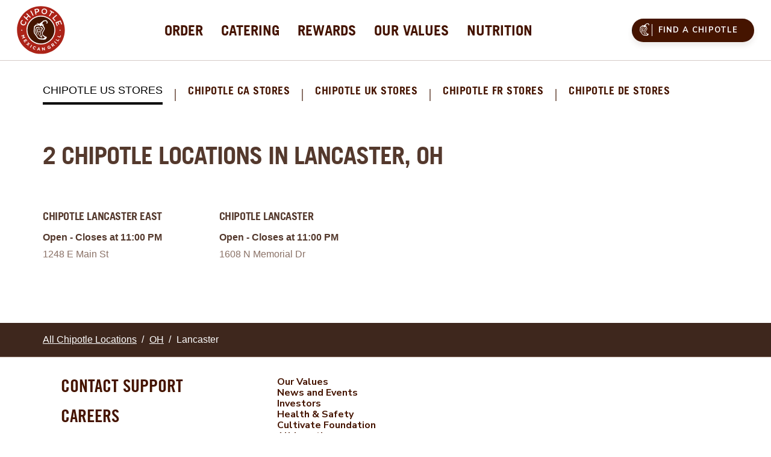

--- FILE ---
content_type: text/html; charset=utf-8
request_url: https://locations.chipotle.com/oh/lancaster
body_size: 5342
content:
<!doctype html><html lang="en"><head>
      <script>
        !function () {
          window.semaphore = window.semaphore || [];
          window.ketch = function () {
              window.semaphore.push(arguments)
          };
          var n = document.createElement("script");
          n.type = "text/javascript";
          n.src = "https://global.ketchcdn.com/web/v3/config/chipotle/third_party_property/boot.js";
          n.defer = n.async = !0;
          document.getElementsByTagName("head")[0].appendChild(n)
        }()
      </script>
    <meta http-equiv="Content-Type" content="text/html; charset=utf-8"/><meta http-equiv="X-UA-Compatible" content="IE=edge"><link rel="dns-prefetch" href="//www.yext-pixel.com"><link rel="dns-prefetch" href="//a.cdnmktg.com"><link rel="dns-prefetch" href="//a.mktgcdn.com"><link rel="dns-prefetch" href="//dynl.mktgcdn.com"><link rel="dns-prefetch" href="//dynm.mktgcdn.com"><link rel="dns-prefetch" href="//www.google-analytics.com"><meta name="viewport" content="width=device-width"><meta name="format-detection" content="telephone=no"><link rel="shortcut icon" href="../permanent-b0b701/assets/images/favicon.68461926.ico"><meta name="description" content="Browse all Chipotle Mexican Grill restaurants in Lancaster, OH to enjoy responsibly sourced and freshly prepared burritos, burrito bowls, salads, and tacos. For event catering, food for friends or just yourself, Chipotle offers personalized online ordering and catering."><meta name="keywords" content=""><meta property="og:title" content="Chipotle Mexican Grill Locations in Lancaster, OH | Burritos, Fast Casual, Order Online"><meta property="og:description" content="Browse all Chipotle Mexican Grill restaurants in Lancaster, OH to enjoy responsibly sourced and freshly prepared burritos, burrito bowls, salads, and tacos. For event catering, food for friends or just yourself, Chipotle offers personalized online ordering and catering."><meta property="og:image" content="https://locations.chipotle.com/assets/images/logo.png"><meta property="og:type" content="website"><meta property="og:url" content="https://locations.chipotle.com/oh/lancaster"><meta name="twitter:card" content="summary"><link rel="canonical" href="https://locations.chipotle.com/oh/lancaster" /><title>Chipotle Mexican Grill Locations in Lancaster, OH | Burritos, Fast Casual, Order Online</title><script type="text/javascript">window.Yext = (function(Yext){Yext.BaseUrl = "../"; return Yext})(window.Yext || {});</script><script>window.Yext = (function(Yext){Yext["siteInternalHostName"] = "locations.chipotle.com"; return Yext;})(window.Yext || {});</script><script id="monitoring-data" type="text/data">{"isStaging":false,"siteDomain":"locations.chipotle.com","siteId":1370,"soyTemplateName":"directory.locationList"}</script><script type="text/javascript" src="https://cdn-prod.securiti.ai/consent/auto_blocking/4a4948ff-2213-4f51-b37a-2cc1f57a1112/119aeb14-0e86-421b-bea8-5c8e0be9a169.js"></script><link rel="stylesheet" type="text/css" href="../permanent-b0b701/locations.chipotle.com/en/locationList/main.70438938.css" data-webpack-inline><script src="../permanent-b0b701/locations.chipotle.com/en/locationList/main.bba82da6.js" async defer data-webpack-inline></script><link href="https://fonts.googleapis.com/css?family=Nunito+Sans:400,600,700" rel="stylesheet"><script type="text" class="js-consent-analytics" src="https://www.google-analytics.com/analytics.js"></script><script type="text" class="js-consent-analytics">window.ga = window.ga || function() {(ga.q=ga.q||[]).push(arguments)}; ga.l=+new Date;</script><script type="text" class="js-consent-analytics">(function () {ga('create', {'name': 'client', 'trackingId': 'UA-5654566-63', 'cookieDomain': 'auto'});})();</script><script type="text" class="js-consent-analytics">(function () {ga('client.send', {"dimension1":"city","dimension2":"OH","dimension3":"Lancaster","dimension4":"US","hitType":"pageview"});})();</script><script type="text" class="js-consent-analytics">(function () {ga('create', {'name': 'yext', 'trackingId': 'UA-132891371-1', 'cookieDomain': 'auto'});})();</script><script type="text" class="js-consent-analytics">(function () {ga('yext.send', {"dimension1":"city","dimension2":"OH","dimension3":"Lancaster","dimension4":"US","hitType":"pageview"});})();</script><script type="text" class="js-consent-analytics-initial">(function(w,d,y){w['YextAnalyticsObject']=y; w[y]=w[y]||function(){(w[y].q=w[y].q||[]).push(arguments)}; w[y]('create',762293,1370,false);})(window, document, 'ya');</script><script type="text" class="js-consent-analytics">ya('set',{"directoryId":"State - City Drilldown","directoryPath":"OH/Lancaster"});ya('pageview');</script><script type="text" class="js-consent-analytics">ga('client.send', 'event', 'Geo', 'CityList Directory (count = 2)', 'Lancaster, Ohio');ga('yext.send', 'event', 'Geo', 'CityList Directory (count = 2)', 'Lancaster, Ohio');</script><link rel='stylesheet' type='text/css' href='https://cdn-prod.securiti.ai/consent/cookie-consent.css' /></head><body class="Text"><a href="#first-anchor" class="sr-only sr-only-focusable" id="skip-nav">Skip to content</a><header class="Header" id="Header" data-ya-scope="header"><div class="Header-wrapper"><div class="Header-container"><div class="Header-main"><div class="Header-logoWrapper"><a class="Header-logoLink" href="https://www.chipotle.com" data-ya-track="logo"><span class="sr-only">Link to main website</span><img class="Header-logoImage" src="../permanent-b0b701/assets/images/logo.768561f9.svg" alt="Chipotle Logo"id="brand-logo" /></a></div><nav class="Header-menuMain"><div class="Header-open"><button class="Header-openIcon" aria-expanded="true" aria-controls="Header-nav" aria-haspopup="menu" id="Header-openIcon"><span class="sr-only">Open mobile menu</span><img class="Header-openImg" src="../permanent-b0b701/assets/images/menu-open.bb308b09.svg" alt="Open icon" /></button></div><div class="Header-content" id="Header-content" aria-hidden="false" aria-label="Main navigation menu" role="menu" aria-owns="Header-findChipotleButton-0 Header-findChipotleButton-1"><ul class="Header-menu" id="Header-menu" role="group"><li class="Header-menuItem" role="presentation"><a class="Header-link Text--small" href="https://www.chipotle.com/order#menu?restaurant=3533" data-ya-track="link#" role="menuitem"><span class="Header-linkText">Order</span></a></li><li class="Header-menuItem" role="presentation"><a class="Header-link Text--small" href="https://catering.chipotle.com?restaurant=3533" data-ya-track="link#" role="menuitem"><span class="Header-linkText">Catering</span></a></li><li class="Header-menuItem" role="presentation"><a class="Header-link Text--small" href="https://chipotle.com/rewards?restaurant=3533" data-ya-track="link#" role="menuitem"><span class="Header-linkText">Rewards</span></a></li><li class="Header-menuItem" role="presentation"><a class="Header-link Text--small" href="https://chipotle.com/values?restaurant=3533" data-ya-track="link#" role="menuitem"><span class="Header-linkText">Our Values</span></a></li><li class="Header-menuItem" role="presentation"><a class="Header-link Text--small" href="https://chipotle.com/nutrition-calculator?restaurant=3533" data-ya-track="link#" role="menuitem"><span class="Header-linkText">Nutrition</span></a></li></ul><div class="Header-mobileMenuContainer"><div class="Header-mobileBar"><a class="Header-logoLink" href="https://www.chipotle.com" data-ya-track="logo"><span class="sr-only">Link to main website</span><img class="Header-logoImage" src="../permanent-b0b701/assets/images/logo.768561f9.svg" alt="Chipotle Logo" /></a><button class="Header-closeIcon" aria-expanded="false" aria-controls="Header-nav" id="Header-closeIcon"><span class="sr-only">Close mobile menu</span><img class="Header-closeImg" src="../permanent-b0b701/assets/images/menu-close.6b76b263.svg" alt="Close icon" /></button></div><ul class="Header-mobileMenu" id="Header-mobileMenu"><li class="Header-menuItem" role="presentation"><a class="Header-link Text--small" href="https://www.chipotle.com/order#menu" data-ya-track="link#" role="menuitem"><span class="Header-linkText">Order</span></a></li><li class="Header-menuItem" role="presentation"><a class="Header-link Text--small" href="https://catering.chipotle.com" data-ya-track="link#" role="menuitem"><span class="Header-linkText">Catering</span></a></li><li class="Header-menuItem" role="presentation"><a class="Header-link Text--small" href="https://chipotle.com/rewards" data-ya-track="link#" role="menuitem"><span class="Header-linkText">Rewards</span></a></li><li class="Header-menuItem" role="presentation"><a class="Header-link Text--small" href="https://chipotle.com/values" data-ya-track="link#" role="menuitem"><span class="Header-linkText">Our Values</span></a></li><li class="Header-menuItem" role="presentation"><a class="Header-link Text--small" href="https://chipotle.com/nutrition-calculator" data-ya-track="link#" role="menuitem"><span class="Header-linkText">Nutrition</span></a></li></ul><div class="Header-findChipotleWrapper"><a class="Header-findChipotleButton" href="https://chipotle.com/find-a-chipotle" data-ya-track="link#" role="menuitem" id="Header-findChipotleButton-0"><span class="Header-findChipotleIcon"><img class="Header-findChipotleImg" src="../permanent-b0b701/assets/images/pepper-small-white.587ededc.png" alt="Find A Chipotle"></span>Find a Chipotle</a></div></div></div></nav><div class="Header-menuRight"><div class="Header-findChipotleWrapper"><a class="Header-findChipotleButton" href="https://chipotle.com/find-a-chipotle" data-ya-track="link#" role="menuitem" id="Header-findChipotleButton-1"><span class="Header-findChipotleIcon"><img class="Header-findChipotleImg" src="../permanent-b0b701/assets/images/pepper-small-white.587ededc.png" alt="Find A Chipotle"></span>Find a Chipotle</a></div></div></div></div></div></header><main id="main" class="Main"><a href="#skip-nav" class="sr-only sr-only-focusable" id="first-anchor">Return to Nav</a><div class="Main-content"><div class="StoreSelector l-container"><button class="StoreSelector-button" disabled="disabled" type="button">Chipotle US Stores</button><span class="StoreSelector-divider"></span><a href="https://locations.chipotle.ca" class="StoreSelector-button" data-ya-track="link#">Chipotle CA Stores</a><span class="StoreSelector-divider"></span><a href="https://locations.chipotle.co.uk" class="StoreSelector-button" data-ya-track="link#">Chipotle UK Stores</a><span class="StoreSelector-divider"></span><a href="https://locations.chipotle.fr" class="StoreSelector-button" data-ya-track="link#">Chipotle FR Stores</a><span class="StoreSelector-divider"></span><a href="https://locations.chipotle.de" class="StoreSelector-button" data-ya-track="link#">Chipotle DE Stores</a></div><section class="Directory Directory--ace LocationList"><div class="Directory-row"><h1 class="Directory-title">2 Chipotle Locations in Lancaster, OH</h1></div><div class="Directory-content"><ul class="Directory-listTeasers Directory-row"><li class="Directory-listTeaser"><article class="Teaser Teaser--ace Teaser--short"><h2 class="Teaser-title" aria-level="2"><a class="Teaser-titleLink" href="../oh/lancaster/1248-e-main-st" data-ya-track="businessname"><span class="LocationName">Chipotle Lancaster East</span></a></h2><div class="Teaser-open"><span class="c-location-hours-today js-location-hours" data-days='[{"day":"MONDAY","intervals":[{"end":2300,"start":1045}],"isClosed":false},{"day":"TUESDAY","intervals":[{"end":2300,"start":1045}],"isClosed":false},{"day":"WEDNESDAY","intervals":[{"end":2300,"start":1045}],"isClosed":false},{"day":"THURSDAY","intervals":[{"end":2300,"start":1045}],"isClosed":false},{"day":"FRIDAY","intervals":[{"end":2300,"start":1045}],"isClosed":false},{"day":"SATURDAY","intervals":[{"end":2300,"start":1045}],"isClosed":false},{"day":"SUNDAY","intervals":[{"end":2300,"start":1045}],"isClosed":false}]' data-showOpenToday=""data-disableTodayFirst=""><span class="c-location-hours-today-details-row js-day-of-week-row" data-day-of-week-start-index="0" data-day-of-week-end-index="0"><span class="c-location-hours-today-day-status"></span> <span class="c-location-hours-today-day-hours"><span class="c-location-hours-today-day-hours-intervals-instance js-location-hours-interval-instance" data-twenty-four-hour-clock="false" data-open-interval-start="1045" data-open-interval-end="2300" data-midnight-text="Open until midnight" data-open-until-text="Open - Closes at "data-close-at-text="Closed at"><span class="c-location-hours-today-day-hours-intervals-instance-open">10:45 AM</span><span class="c-location-hours-today-day-hours-intervals-instance-separator" aria-label="To"> - </span><span class="c-location-hours-today-day-hours-intervals-instance-close">11:00 PM</span></span></span></span><span class="c-location-hours-today-details-row js-day-of-week-row" data-day-of-week-start-index="1" data-day-of-week-end-index="1"><span class="c-location-hours-today-day-status"></span> <span class="c-location-hours-today-day-hours"><span class="c-location-hours-today-day-hours-intervals-instance js-location-hours-interval-instance" data-twenty-four-hour-clock="false" data-open-interval-start="1045" data-open-interval-end="2300" data-midnight-text="Open until midnight" data-open-until-text="Open - Closes at "data-close-at-text="Closed at"><span class="c-location-hours-today-day-hours-intervals-instance-open">10:45 AM</span><span class="c-location-hours-today-day-hours-intervals-instance-separator" aria-label="To"> - </span><span class="c-location-hours-today-day-hours-intervals-instance-close">11:00 PM</span></span></span></span><span class="c-location-hours-today-details-row js-day-of-week-row" data-day-of-week-start-index="2" data-day-of-week-end-index="2"><span class="c-location-hours-today-day-status"></span> <span class="c-location-hours-today-day-hours"><span class="c-location-hours-today-day-hours-intervals-instance js-location-hours-interval-instance" data-twenty-four-hour-clock="false" data-open-interval-start="1045" data-open-interval-end="2300" data-midnight-text="Open until midnight" data-open-until-text="Open - Closes at "data-close-at-text="Closed at"><span class="c-location-hours-today-day-hours-intervals-instance-open">10:45 AM</span><span class="c-location-hours-today-day-hours-intervals-instance-separator" aria-label="To"> - </span><span class="c-location-hours-today-day-hours-intervals-instance-close">11:00 PM</span></span></span></span><span class="c-location-hours-today-details-row js-day-of-week-row" data-day-of-week-start-index="3" data-day-of-week-end-index="3"><span class="c-location-hours-today-day-status"></span> <span class="c-location-hours-today-day-hours"><span class="c-location-hours-today-day-hours-intervals-instance js-location-hours-interval-instance" data-twenty-four-hour-clock="false" data-open-interval-start="1045" data-open-interval-end="2300" data-midnight-text="Open until midnight" data-open-until-text="Open - Closes at "data-close-at-text="Closed at"><span class="c-location-hours-today-day-hours-intervals-instance-open">10:45 AM</span><span class="c-location-hours-today-day-hours-intervals-instance-separator" aria-label="To"> - </span><span class="c-location-hours-today-day-hours-intervals-instance-close">11:00 PM</span></span></span></span><span class="c-location-hours-today-details-row js-day-of-week-row" data-day-of-week-start-index="4" data-day-of-week-end-index="4"><span class="c-location-hours-today-day-status"></span> <span class="c-location-hours-today-day-hours"><span class="c-location-hours-today-day-hours-intervals-instance js-location-hours-interval-instance" data-twenty-four-hour-clock="false" data-open-interval-start="1045" data-open-interval-end="2300" data-midnight-text="Open until midnight" data-open-until-text="Open - Closes at "data-close-at-text="Closed at"><span class="c-location-hours-today-day-hours-intervals-instance-open">10:45 AM</span><span class="c-location-hours-today-day-hours-intervals-instance-separator" aria-label="To"> - </span><span class="c-location-hours-today-day-hours-intervals-instance-close">11:00 PM</span></span></span></span><span class="c-location-hours-today-details-row js-day-of-week-row" data-day-of-week-start-index="5" data-day-of-week-end-index="5"><span class="c-location-hours-today-day-status"></span> <span class="c-location-hours-today-day-hours"><span class="c-location-hours-today-day-hours-intervals-instance js-location-hours-interval-instance" data-twenty-four-hour-clock="false" data-open-interval-start="1045" data-open-interval-end="2300" data-midnight-text="Open until midnight" data-open-until-text="Open - Closes at "data-close-at-text="Closed at"><span class="c-location-hours-today-day-hours-intervals-instance-open">10:45 AM</span><span class="c-location-hours-today-day-hours-intervals-instance-separator" aria-label="To"> - </span><span class="c-location-hours-today-day-hours-intervals-instance-close">11:00 PM</span></span></span></span><span class="c-location-hours-today-details-row js-day-of-week-row" data-day-of-week-start-index="6" data-day-of-week-end-index="6"><span class="c-location-hours-today-day-status"></span> <span class="c-location-hours-today-day-hours"><span class="c-location-hours-today-day-hours-intervals-instance js-location-hours-interval-instance" data-twenty-four-hour-clock="false" data-open-interval-start="1045" data-open-interval-end="2300" data-midnight-text="Open until midnight" data-open-until-text="Open - Closes at "data-close-at-text="Closed at"><span class="c-location-hours-today-day-hours-intervals-instance-open">10:45 AM</span><span class="c-location-hours-today-day-hours-intervals-instance-separator" aria-label="To"> - </span><span class="c-location-hours-today-day-hours-intervals-instance-close">11:00 PM</span></span></span></span></span></div><div class="Teaser-address"><address class="c-address" data-country="US"><div class=c-AddressRow><span class="c-address-street-1">1248 E Main St</span> </div><div class=c-AddressRow><span class="c-address-city">Lancaster</span><yxt-comma>,</yxt-comma> <abbr title="Ohio" aria-label="Ohio" class="c-address-state" >OH</abbr> <span class="c-address-postal-code" >43130</span> </div><div class=c-AddressRow><abbr title="United States" aria-label="United States" class="c-address-country-name c-address-country-us">US</abbr></div></address></div><div class="Teaser-phone"><div class="Phone Phone--main"><div class="Phone-label"><span class="sr-only">phone</span></div><div class="Phone-numberWrapper"><div class="Phone-display Phone-display--withLink" id="phone-main">(740) 994-4072</div><div class="Phone-linkWrapper"><a class="Phone-link" href="tel:+17409944072" data-ya-track="phone">(740) 994-4072</a></div></div></div></div><div class="Teaser-linksRow"><div class="Teaser-links"><div class="Teaser-link Teaser-directions"><div class="c-get-directions"><div class="c-get-directions-button-wrapper"><a class="c-get-directions-button" href='https://maps.google.com/maps?cid=13118559659481691938'target="_blank" rel="nofollow noopener noreferrer"data-ga-category="Get Directions"data-ya-track="directions">Get Directions</a></div></div></div><div class="Teaser-link Teaser-cta"><a data-ya-track="visitpage" href="../oh/lancaster/1248-e-main-st">Visit Store Website</a></div></div></div></article></li><li class="Directory-listTeaser"><article class="Teaser Teaser--ace Teaser--short"><h2 class="Teaser-title" aria-level="2"><a class="Teaser-titleLink" href="../oh/lancaster/1608-n-memorial-dr" data-ya-track="businessname"><span class="LocationName">Chipotle Lancaster</span></a></h2><div class="Teaser-open"><span class="c-location-hours-today js-location-hours" data-days='[{"day":"MONDAY","intervals":[{"end":2300,"start":1045}],"isClosed":false},{"day":"TUESDAY","intervals":[{"end":2300,"start":1045}],"isClosed":false},{"day":"WEDNESDAY","intervals":[{"end":2300,"start":1045}],"isClosed":false},{"day":"THURSDAY","intervals":[{"end":2300,"start":1045}],"isClosed":false},{"day":"FRIDAY","intervals":[{"end":2300,"start":1045}],"isClosed":false},{"day":"SATURDAY","intervals":[{"end":2300,"start":1045}],"isClosed":false},{"day":"SUNDAY","intervals":[{"end":2300,"start":1045}],"isClosed":false}]' data-showOpenToday=""data-disableTodayFirst=""><span class="c-location-hours-today-details-row js-day-of-week-row" data-day-of-week-start-index="0" data-day-of-week-end-index="0"><span class="c-location-hours-today-day-status"></span> <span class="c-location-hours-today-day-hours"><span class="c-location-hours-today-day-hours-intervals-instance js-location-hours-interval-instance" data-twenty-four-hour-clock="false" data-open-interval-start="1045" data-open-interval-end="2300" data-midnight-text="Open until midnight" data-open-until-text="Open - Closes at "data-close-at-text="Closed at"><span class="c-location-hours-today-day-hours-intervals-instance-open">10:45 AM</span><span class="c-location-hours-today-day-hours-intervals-instance-separator" aria-label="To"> - </span><span class="c-location-hours-today-day-hours-intervals-instance-close">11:00 PM</span></span></span></span><span class="c-location-hours-today-details-row js-day-of-week-row" data-day-of-week-start-index="1" data-day-of-week-end-index="1"><span class="c-location-hours-today-day-status"></span> <span class="c-location-hours-today-day-hours"><span class="c-location-hours-today-day-hours-intervals-instance js-location-hours-interval-instance" data-twenty-four-hour-clock="false" data-open-interval-start="1045" data-open-interval-end="2300" data-midnight-text="Open until midnight" data-open-until-text="Open - Closes at "data-close-at-text="Closed at"><span class="c-location-hours-today-day-hours-intervals-instance-open">10:45 AM</span><span class="c-location-hours-today-day-hours-intervals-instance-separator" aria-label="To"> - </span><span class="c-location-hours-today-day-hours-intervals-instance-close">11:00 PM</span></span></span></span><span class="c-location-hours-today-details-row js-day-of-week-row" data-day-of-week-start-index="2" data-day-of-week-end-index="2"><span class="c-location-hours-today-day-status"></span> <span class="c-location-hours-today-day-hours"><span class="c-location-hours-today-day-hours-intervals-instance js-location-hours-interval-instance" data-twenty-four-hour-clock="false" data-open-interval-start="1045" data-open-interval-end="2300" data-midnight-text="Open until midnight" data-open-until-text="Open - Closes at "data-close-at-text="Closed at"><span class="c-location-hours-today-day-hours-intervals-instance-open">10:45 AM</span><span class="c-location-hours-today-day-hours-intervals-instance-separator" aria-label="To"> - </span><span class="c-location-hours-today-day-hours-intervals-instance-close">11:00 PM</span></span></span></span><span class="c-location-hours-today-details-row js-day-of-week-row" data-day-of-week-start-index="3" data-day-of-week-end-index="3"><span class="c-location-hours-today-day-status"></span> <span class="c-location-hours-today-day-hours"><span class="c-location-hours-today-day-hours-intervals-instance js-location-hours-interval-instance" data-twenty-four-hour-clock="false" data-open-interval-start="1045" data-open-interval-end="2300" data-midnight-text="Open until midnight" data-open-until-text="Open - Closes at "data-close-at-text="Closed at"><span class="c-location-hours-today-day-hours-intervals-instance-open">10:45 AM</span><span class="c-location-hours-today-day-hours-intervals-instance-separator" aria-label="To"> - </span><span class="c-location-hours-today-day-hours-intervals-instance-close">11:00 PM</span></span></span></span><span class="c-location-hours-today-details-row js-day-of-week-row" data-day-of-week-start-index="4" data-day-of-week-end-index="4"><span class="c-location-hours-today-day-status"></span> <span class="c-location-hours-today-day-hours"><span class="c-location-hours-today-day-hours-intervals-instance js-location-hours-interval-instance" data-twenty-four-hour-clock="false" data-open-interval-start="1045" data-open-interval-end="2300" data-midnight-text="Open until midnight" data-open-until-text="Open - Closes at "data-close-at-text="Closed at"><span class="c-location-hours-today-day-hours-intervals-instance-open">10:45 AM</span><span class="c-location-hours-today-day-hours-intervals-instance-separator" aria-label="To"> - </span><span class="c-location-hours-today-day-hours-intervals-instance-close">11:00 PM</span></span></span></span><span class="c-location-hours-today-details-row js-day-of-week-row" data-day-of-week-start-index="5" data-day-of-week-end-index="5"><span class="c-location-hours-today-day-status"></span> <span class="c-location-hours-today-day-hours"><span class="c-location-hours-today-day-hours-intervals-instance js-location-hours-interval-instance" data-twenty-four-hour-clock="false" data-open-interval-start="1045" data-open-interval-end="2300" data-midnight-text="Open until midnight" data-open-until-text="Open - Closes at "data-close-at-text="Closed at"><span class="c-location-hours-today-day-hours-intervals-instance-open">10:45 AM</span><span class="c-location-hours-today-day-hours-intervals-instance-separator" aria-label="To"> - </span><span class="c-location-hours-today-day-hours-intervals-instance-close">11:00 PM</span></span></span></span><span class="c-location-hours-today-details-row js-day-of-week-row" data-day-of-week-start-index="6" data-day-of-week-end-index="6"><span class="c-location-hours-today-day-status"></span> <span class="c-location-hours-today-day-hours"><span class="c-location-hours-today-day-hours-intervals-instance js-location-hours-interval-instance" data-twenty-four-hour-clock="false" data-open-interval-start="1045" data-open-interval-end="2300" data-midnight-text="Open until midnight" data-open-until-text="Open - Closes at "data-close-at-text="Closed at"><span class="c-location-hours-today-day-hours-intervals-instance-open">10:45 AM</span><span class="c-location-hours-today-day-hours-intervals-instance-separator" aria-label="To"> - </span><span class="c-location-hours-today-day-hours-intervals-instance-close">11:00 PM</span></span></span></span></span></div><div class="Teaser-address"><address class="c-address" data-country="US"><div class=c-AddressRow><span class="c-address-street-1">1608 N Memorial Dr</span> </div><div class=c-AddressRow><span class="c-address-city">Lancaster</span><yxt-comma>,</yxt-comma> <abbr title="Ohio" aria-label="Ohio" class="c-address-state" >OH</abbr> <span class="c-address-postal-code" >43130</span> </div><div class=c-AddressRow><abbr title="United States" aria-label="United States" class="c-address-country-name c-address-country-us">US</abbr></div></address></div><div class="Teaser-phone"><div class="Phone Phone--main"><div class="Phone-label"><span class="sr-only">phone</span></div><div class="Phone-numberWrapper"><div class="Phone-display Phone-display--withLink" id="phone-main">(740) 689-9627</div><div class="Phone-linkWrapper"><a class="Phone-link" href="tel:+17406899627" data-ya-track="phone">(740) 689-9627</a></div></div></div></div><div class="Teaser-services"><div class="Teaser-servicesLabel">Services</div>Dot Com Search, Online Orders, Catering, Gift Cards, Credit Cards</div><div class="Teaser-linksRow"><div class="Teaser-links"><div class="Teaser-link Teaser-directions"><div class="c-get-directions"><div class="c-get-directions-button-wrapper"><a class="c-get-directions-button" href='https://maps.google.com/maps?cid=13930420838183776577'target="_blank" rel="nofollow noopener noreferrer"data-ga-category="Get Directions"data-ya-track="directions">Get Directions</a></div></div></div><div class="Teaser-link Teaser-cta"><a data-ya-track="visitpage" href="../oh/lancaster/1608-n-memorial-dr">Visit Store Website</a></div></div></div></article></li></ul></div></section></div></main><div class="Main-breadcrumbsWrapper"><div class="l-container Main-breadcrumbs"><nav class="c-bread-crumbs" data-ya-scope="breadcrumbs"><ol class="c-bread-crumbs-list" itemscope itemtype="http://schema.org/BreadcrumbList"><li class="c-bread-crumbs-item" itemscope itemprop="itemListElement" itemtype="http://schema.org/ListItem"><link itemprop="item" href="../index.html"><a href="../index.html" data-ya-track="#"><span class="c-bread-crumbs-name"itemprop="name"aria-current="page">All Chipotle Locations</span></a><meta itemprop="position" content="1" /></li><li class="c-bread-crumbs-item" itemscope itemprop="itemListElement" itemtype="http://schema.org/ListItem"><link itemprop="item" href="../oh"><a href="../oh" data-ya-track="#"><span class="c-bread-crumbs-name"itemprop="name"aria-current="page">OH</span></a><meta itemprop="position" content="2" /></li><li class="c-bread-crumbs-item"><span class="c-bread-crumbs-name"aria-current="page">Lancaster</span></li></ol></nav></div></div><footer class="Footer" data-ya-scope="footer"><div class="Footer-container"><div class="Footer-row"><div class="Footer-topContainer"><ul class="Footer-topLinks Footer-offsetWrapper"><li class="Footer-linkItem"><a href="https://chipotle.com/contact-us" class="Footer-mainLink"target="_blank" rel="nofollow noopener noreferrer"data-ya-track="link#">Contact Support</a></li><li class="Footer-linkItem"><a href="https://careers.chipotle.com/?_ga=2.120688270.722827216.1545051084-817755580.1545051084" class="Footer-mainLink"target="_blank" rel="nofollow noopener noreferrer"data-ya-track="link#">Careers</a></li><li class="Footer-linkItem"><a href="https://chipotlegoods.com" class="Footer-mainLink"target="_blank" rel="nofollow noopener noreferrer"data-ya-track="link#">Chipotle Goods</a></li><li class="Footer-linkItem"><a href="https://www.chipotle.com/gift-cards" class="Footer-mainLink"target="_blank" rel="nofollow noopener noreferrer"data-ya-track="link#">Gift Cards</a></li><li class="Footer-linkItem"><a href="https://community.chipotle.com/?utm_source=yext&amp;utm_medium=footer&amp;utm_campaign=community_home" class="Footer-mainLink"target="_blank" rel="nofollow noopener noreferrer"data-ya-track="link#">Fundraising</a></li><li class="Footer-linkItem"><a href="https://www.chipotle.com/rewards" class="Footer-mainLink"target="_blank" rel="nofollow noopener noreferrer"data-ya-track="link#">Rewards</a></li></ul><div><div class="Footer-section Footer-section--one"><div class="Footer-sectionWrapper Footer-sectionWrapper--one"><div class="Footer-links-wrapper"><ul class="Footer-aboutLinks"><li class="Footer-linkWrapper"><a href="https://chipotle.com/values.html" class="Footer-link Footer-aboutLink"target="_blank" rel="nofollow noopener noreferrer"data-ya-track="link#">Our Values</a></li><li class="Footer-linkWrapper"><a href="https://newsroom.chipotle.com/welcome" class="Footer-link Footer-aboutLink"target="_blank" rel="nofollow noopener noreferrer"data-ya-track="link#">News and Events</a></li><li class="Footer-linkWrapper"><a href="https://ir.chipotle.com/" class="Footer-link Footer-aboutLink"target="_blank" rel="nofollow noopener noreferrer"data-ya-track="link#">Investors</a></li><li class="Footer-linkWrapper"><a href="https://www.chipotle.com/food-safety" class="Footer-link Footer-aboutLink"target="_blank" rel="nofollow noopener noreferrer"data-ya-track="link#">Health &amp; Safety</a></li><li class="Footer-linkWrapper"><a href="https://www.chipotle.com/cultivate-foundation" class="Footer-link Footer-aboutLink"target="_blank" rel="nofollow noopener noreferrer"data-ya-track="link#">Cultivate Foundation</a></li><li class="Footer-linkWrapper"><a href="../index.html" class="Footer-link Footer-aboutLink"target="_blank" rel="nofollow noopener noreferrer"data-ya-track="link#">All Locations</a></li><li class="Footer-linkWrapper"><a href="https://www.chipotle.com/sustainability" class="Footer-link Footer-aboutLink"target="_blank" rel="nofollow noopener noreferrer"data-ya-track="link#">Sustainability</a></li></ul></div></div></div></div><div class="Footer-topSocialLinks"><div class="Footer-section Footer-section--three"><div class="Footer-sectionWrapper Footer-sectionWrapper--three"><div class="Footer-sectionHeader">Download Our App</div><div class="Footer-appLinks"><a class="Footer-appleStoreLink" href="https://itunes.apple.com/us/app/chipotle/id327228455?mt=8"><img class="Footer-appleStoreImg" src="../permanent-b0b701/assets/images/app-store.64e33e57.svg" alt="Download on the App Store" /></a><a class="Footer-googleLink" href="https://play.google.com/store/apps/details?id=com.chipotle.ordering"><img class="Footer-googleImg" src="../permanent-b0b701/assets/images/google-play.81768dd9.svg" alt="Get it on Google Play" /></a></div></div></div><div class="Footer-section Footer-section--two"><div class="Footer-sectionWrapper Footer-sectionWrapper--two"><div class="Footer-sectionHeader">Connect With Us</div><ul class="c-social-links" data-ya-scope="social"><li class="c-social-links-item"><a href="https://instagram.com/chipotle" class="c-social-link" data-ya-track="instagram" itemprop="sameAs"><span class="sr-only">Visit us on Instagram</span><img class="lazy-load" data-src="../permanent-b0b701/assets/images/instagram.3fb14e93.png" alt="instagram icon" /></a></li><li class="c-social-links-item"><a href="https://twitter.com/chipotletweets" class="c-social-link" data-ya-track="twitter" itemprop="sameAs"><span class="sr-only">Visit us on Twitter</span><img class="lazy-load" data-src="../permanent-b0b701/assets/images/twitter.a422da9e.png" alt="twitter icon" /></a></li><li class="c-social-links-item"><a href="https://facebook.com/chipotle" class="c-social-link" data-ya-track="facebook" itemprop="sameAs"><span class="sr-only">Visit us on Facebook</span><img class="lazy-load" data-src="../permanent-b0b701/assets/images/facebook.37769269.png" alt="facebook icon" /></a></li></ul></div></div></div></div><div class="Footer-content Footer-offsetWrapper"><div class="Footer-section Footer-section--three"><div class="Footer-sectionWrapper Footer-sectionWrapper--three"><div class="Footer-sectionHeader">Download Our App</div><div class="Footer-appLinks"><a class="Footer-appleStoreLink" href="https://itunes.apple.com/us/app/chipotle/id327228455?mt=8"><img class="Footer-appleStoreImg" src="../permanent-b0b701/assets/images/app-store.64e33e57.svg" alt="Download on the App Store" /></a><a class="Footer-googleLink" href="https://play.google.com/store/apps/details?id=com.chipotle.ordering"><img class="Footer-googleImg" src="../permanent-b0b701/assets/images/google-play.81768dd9.svg" alt="Get it on Google Play" /></a></div></div></div><div class="Footer-section Footer-section--two"><div class="Footer-sectionWrapper Footer-sectionWrapper--two"><div class="Footer-sectionHeader">Connect With Us</div><ul class="c-social-links" data-ya-scope="social"><li class="c-social-links-item"><a href="https://instagram.com/chipotle" class="c-social-link" data-ya-track="instagram" itemprop="sameAs"><span class="sr-only">Visit us on Instagram</span><img class="lazy-load" data-src="../permanent-b0b701/assets/images/instagram.3fb14e93.png" alt="instagram icon" /></a></li><li class="c-social-links-item"><a href="https://twitter.com/chipotletweets" class="c-social-link" data-ya-track="twitter" itemprop="sameAs"><span class="sr-only">Visit us on Twitter</span><img class="lazy-load" data-src="../permanent-b0b701/assets/images/twitter.a422da9e.png" alt="twitter icon" /></a></li><li class="c-social-links-item"><a href="https://facebook.com/chipotle" class="c-social-link" data-ya-track="facebook" itemprop="sameAs"><span class="sr-only">Visit us on Facebook</span><img class="lazy-load" data-src="../permanent-b0b701/assets/images/facebook.37769269.png" alt="facebook icon" /></a></li></ul></div></div></div><div class="Footer-copyrightWrapper"><div class="Footer-copyright"><span class="c-copy-date">© 2019</span> Chipotle Mexican Grill</div></div></div></div></footer><div class="Footer-bottomWrapper"><div class="Footer-bottomContainer"><div class="Footer-legal Footer-offsetWrapper"><div class="Footer-otherInfo"><ul class="Footer-otherLinks"><li class="Footer-linkWrapper Footer-linkWrapper--other"><a href="https://www.chipotle.com/recruiting-notice" class="Footer-link Footer-link--other Footer-link--usOther"target="_blank" rel="nofollow noopener noreferrer"data-ya-track="link#">Applicant Privacy Notice</a></li><li class="Footer-linkWrapper Footer-linkWrapper--other"><a href="https://www.chipotle.com/transparency" class="Footer-link Footer-link--other Footer-link--usOther"target="_blank" rel="nofollow noopener noreferrer"data-ya-track="link#">California Transparency in Supply Chains Act</a></li><li class="Footer-linkWrapper Footer-linkWrapper--other"><a href="https://www.chipotle.com/consumer-health-data-notice" class="Footer-link Footer-link--other Footer-link--usOther"target="_blank" rel="nofollow noopener noreferrer"data-ya-track="link#">Consumer Health Data Notice</a></li><li class="Footer-linkWrapper Footer-linkWrapper--other"><a href="https://www.chipotle.com/terms-of-use" class="Footer-link Footer-link--other Footer-link--usOther"target="_blank" rel="nofollow noopener noreferrer"data-ya-track="link#">Terms of Use</a></li><li class="Footer-linkWrapper Footer-linkWrapper--other"><a href="https://www.chipotle.com/cookie-policy" class="Footer-link Footer-link--other Footer-link--usOther"target="_blank" rel="nofollow noopener noreferrer"data-ya-track="link#">Cookie Policy</a></li><li class="Footer-linkWrapper Footer-linkWrapper--other"><a href="https://www.chipotle.com/privacy-center" class="Footer-link Footer-link--other Footer-link--usOther"target="_blank" rel="nofollow noopener noreferrer"data-ya-track="link#">Privacy Center</a></li><li class="Footer-linkWrapper Footer-linkWrapper--other"><a href="https://www.chipotle.com/privacy-policy" class="Footer-link Footer-link--other Footer-link--usOther"target="_blank" rel="nofollow noopener noreferrer"data-ya-track="link#">Privacy Policy, including California Privacy Rights</a></li><li class="Footer-linkWrapper Footer-linkWrapper--other Footer-link--privacy Footer-link--usPrivacy"><button class="Footer-link Footer-link--other Footer-link--cookie cmp-revoke-consent Footer-link--usOther" onclick="window.semaphore.push(['showPreferences', {tab: 'consentsTab', showOverviewTab: false, showSubscriptionsTab: false}])">Your Privacy Choices</button></li></ul></div></div><div></div><script>(function(w, d){var b = d.getElementsByTagName('body')[0]; var s = d.createElement("script"); var v = !("IntersectionObserver" in w) ? "8.17.0" : "10.19.0"; s.async = true;s.src = "https://cdn.jsdelivr.net/npm/vanilla-lazyload@" + v + "/dist/lazyload.min.js"; w.lazyLoadOptions = {'threshold': 200, 'elements_selector': '.lazy-load'}; b.appendChild(s);}(window, document));</script></body></html>

--- FILE ---
content_type: image/svg+xml
request_url: https://locations.chipotle.com/permanent-b0b701/assets/images/menu-close.6b76b263.svg
body_size: -501
content:
<svg width="16px" height="16px" viewBox="0 0 16 16" version="1.1" xmlns="http://www.w3.org/2000/svg" xmlns:xlink="http://www.w3.org/1999/xlink">
    <title>5F6A0559-8841-48D4-8E68-8955031D437D</title>
    <desc>Created with sketchtool.</desc>
    <g id="MVP--1-(Mobile)" stroke="none" stroke-width="1" fill="none" fill-rule="evenodd">
        <g id="Home_MVP-Mobile-1b" transform="translate(-280.000000, -21.000000)" fill="#451400">
            <g id="Group" transform="translate(280.000000, 21.000000)">
                <rect id="Rectangle" transform="translate(8.000000, 8.000000) rotate(-45.000000) translate(-8.000000, -8.000000) " x="-2" y="7" width="20" height="2" rx="1"></rect>
                <rect id="Rectangle-Copy" transform="translate(8.000000, 8.000000) rotate(-315.000000) translate(-8.000000, -8.000000) " x="-2" y="7" width="20" height="2" rx="1"></rect>
            </g>
        </g>
    </g>
</svg>

--- FILE ---
content_type: text/javascript; charset=utf-8
request_url: https://locations.chipotle.com/permanent-b0b701/locations.chipotle.com/en/locationList/main.bba82da6.js
body_size: 107824
content:
(function(e){var t={};function n(r){if(t[r]){return t[r].exports}var i=t[r]={i:r,l:false,exports:{}};e[r].call(i.exports,i,i.exports,n);i.l=true;return i.exports}n.m=e;n.c=t;n.d=function(e,t,r){if(!n.o(e,t)){Object.defineProperty(e,t,{enumerable:true,get:r})}};n.r=function(e){if(typeof Symbol!=="undefined"&&Symbol.toStringTag){Object.defineProperty(e,Symbol.toStringTag,{value:"Module"})}Object.defineProperty(e,"__esModule",{value:true})};n.t=function(e,t){if(t&1)e=n(e);if(t&8)return e;if(t&4&&typeof e==="object"&&e&&e.__esModule)return e;var r=Object.create(null);n.r(r);Object.defineProperty(r,"default",{enumerable:true,value:e});if(t&2&&typeof e!="string")for(var i in e)n.d(r,i,function(t){return e[t]}.bind(null,i));return r};n.n=function(e){var t=e&&e.__esModule?function t(){return e["default"]}:function t(){return e};n.d(t,"a",t);return t};n.o=function(e,t){return Object.prototype.hasOwnProperty.call(e,t)};n.p="";return n(n.s=519)})([function(e,t,n){var r=n(3);var i=n(9);var a=n(14);var o=n(10);var s=n(21);var c="prototype";var u=function(e,t,n){var l=e&u.F;var f=e&u.G;var d=e&u.S;var h=e&u.P;var p=e&u.B;var v=f?r:d?r[t]||(r[t]={}):(r[t]||{})[c];var g=f?i:i[t]||(i[t]={});var m=g[c]||(g[c]={});var y,b,w,x;if(f)n=t;for(y in n){b=!l&&v&&v[y]!==undefined;w=(b?v:n)[y];x=p&&b?s(w,r):h&&typeof w=="function"?s(Function.call,w):w;if(v)o(v,y,w,e&u.U);if(g[y]!=w)a(g,y,x);if(h&&m[y]!=w)m[y]=w}};r.core=i;u.F=1;u.G=2;u.S=4;u.P=8;u.B=16;u.W=32;u.U=64;u.R=128;e.exports=u},function(e,t){e.exports=function(e){try{return!!e()}catch(e){return true}}},function(e,t,n){var r=n(4);e.exports=function(e){if(!r(e))throw TypeError(e+" is not an object!");return e}},function(e,t){var n=e.exports=typeof window!="undefined"&&window.Math==Math?window:typeof self!="undefined"&&self.Math==Math?self:Function("return this")();if(typeof __g=="number")__g=n},function(e,t){e.exports=function(e){return typeof e==="object"?e!==null:typeof e==="function"}},function(e,t,n){var r=n(67)("wks");var i=n(30);var a=n(3).Symbol;var o=typeof a=="function";var s=e.exports=function(e){return r[e]||(r[e]=o&&a[e]||(o?a:i)("Symbol."+e))};s.store=r},function(e,t,n){var r=n(17);var i=Math.min;e.exports=function(e){return e>0?i(r(e),9007199254740991):0}},function(e,t,n){var r=n(2);var i=n(99);var a=n(27);var o=Object.defineProperty;t.f=n(8)?Object.defineProperty:function e(t,n,s){r(t);n=a(n,true);r(s);if(i)try{return o(t,n,s)}catch(e){}if("get"in s||"set"in s)throw TypeError("Accessors not supported!");if("value"in s)t[n]=s.value;return t}},function(e,t,n){e.exports=!n(1)(function(){return Object.defineProperty({},"a",{get:function(){return 7}}).a!=7})},function(e,t){var n=e.exports={version:"2.6.2"};if(typeof __e=="number")__e=n},function(e,t,n){var r=n(3);var i=n(14);var a=n(13);var o=n(30)("src");var s="toString";var c=Function[s];var u=(""+c).split(s);n(9).inspectSource=function(e){return c.call(e)};(e.exports=function(e,t,n,s){var c=typeof n=="function";if(c)a(n,"name")||i(n,"name",t);if(e[t]===n)return;if(c)a(n,o)||i(n,o,e[t]?""+e[t]:u.join(String(t)));if(e===r){e[t]=n}else if(!s){delete e[t];i(e,t,n)}else if(e[t]){e[t]=n}else{i(e,t,n)}})(Function.prototype,s,function e(){return typeof this=="function"&&this[o]||c.call(this)})},function(e,t,n){var r=n(24);e.exports=function(e){return Object(r(e))}},function(e,t,n){var r=n(0);var i=n(1);var a=n(24);var o=/"/g;var s=function(e,t,n,r){var i=String(a(e));var s="<"+t;if(n!=="")s+=" "+n+'="'+String(r).replace(o,"&quot;")+'"';return s+">"+i+"</"+t+">"};e.exports=function(e,t){var n={};n[e]=t(s);r(r.P+r.F*i(function(){var t=""[e]('"');return t!==t.toLowerCase()||t.split('"').length>3}),"String",n)}},function(e,t){var n={}.hasOwnProperty;e.exports=function(e,t){return n.call(e,t)}},function(e,t,n){var r=n(7);var i=n(29);e.exports=n(8)?function(e,t,n){return r.f(e,t,i(1,n))}:function(e,t,n){e[t]=n;return e}},function(e,t,n){var r=n(46);var i=n(24);e.exports=function(e){return r(i(e))}},function(e,t,n){"use strict";var r=n(1);e.exports=function(e,t){return!!e&&r(function(){t?e.call(null,function(){},1):e.call(null)})}},function(e,t){var n=Math.ceil;var r=Math.floor;e.exports=function(e){return isNaN(e=+e)?0:(e>0?r:n)(e)}},function(e,t,n){var r=n(47);var i=n(29);var a=n(15);var o=n(27);var s=n(13);var c=n(99);var u=Object.getOwnPropertyDescriptor;t.f=n(8)?u:function e(t,n){t=a(t);n=o(n,true);if(c)try{return u(t,n)}catch(e){}if(s(t,n))return i(!r.f.call(t,n),t[n])}},function(e,t,n){var r=n(0);var i=n(9);var a=n(1);e.exports=function(e,t){var n=(i.Object||{})[e]||Object[e];var o={};o[e]=t(n);r(r.S+r.F*a(function(){n(1)}),"Object",o)}},function(e,t,n){var r=n(21);var i=n(46);var a=n(11);var o=n(6);var s=n(237);e.exports=function(e,t){var n=e==1;var c=e==2;var u=e==3;var l=e==4;var f=e==6;var d=e==5||f;var h=t||s;return function(t,s,p){var v=a(t);var g=i(v);var m=r(s,p,3);var y=o(g.length);var b=0;var w=n?h(t,y):c?h(t,0):undefined;var x,E;for(;y>b;b++)if(d||b in g){x=g[b];E=m(x,b,v);if(e){if(n)w[b]=E;else if(E)switch(e){case 3:return true;case 5:return x;case 6:return b;case 2:w.push(x)}else if(l)return false}}return f?-1:u||l?l:w}}},function(e,t,n){var r=n(22);e.exports=function(e,t,n){r(e);if(t===undefined)return e;switch(n){case 1:return function(n){return e.call(t,n)};case 2:return function(n,r){return e.call(t,n,r)};case 3:return function(n,r,i){return e.call(t,n,r,i)}}return function(){return e.apply(t,arguments)}}},function(e,t){e.exports=function(e){if(typeof e!="function")throw TypeError(e+" is not a function!");return e}},function(e,t){var n={}.toString;e.exports=function(e){return n.call(e).slice(8,-1)}},function(e,t){e.exports=function(e){if(e==undefined)throw TypeError("Can't call method on  "+e);return e}},function(e,t,n){"use strict";if(n(8)){var r=n(31);var i=n(3);var a=n(1);var o=n(0);var s=n(62);var c=n(92);var u=n(21);var l=n(43);var f=n(29);var d=n(14);var h=n(44);var p=n(17);var v=n(6);var g=n(125);var m=n(33);var y=n(27);var b=n(13);var w=n(48);var x=n(4);var E=n(11);var S=n(84);var _=n(34);var T=n(36);var k=n(35).f;var C=n(86);var A=n(30);var O=n(5);var L=n(20);var M=n(52);var j=n(49);var I=n(88);var P=n(40);var N=n(55);var D=n(42);var F=n(87);var R=n(116);var H=n(7);var B=n(18);var q=H.f;var U=B.f;var z=i.RangeError;var W=i.TypeError;var G=i.Uint8Array;var $="ArrayBuffer";var V="Shared"+$;var Q="BYTES_PER_ELEMENT";var Y="prototype";var X=Array[Y];var Z=c.ArrayBuffer;var K=c.DataView;var J=L(0);var ee=L(2);var te=L(3);var ne=L(4);var re=L(5);var ie=L(6);var ae=M(true);var oe=M(false);var se=I.values;var ce=I.keys;var ue=I.entries;var le=X.lastIndexOf;var fe=X.reduce;var de=X.reduceRight;var he=X.join;var pe=X.sort;var ve=X.slice;var ge=X.toString;var me=X.toLocaleString;var ye=O("iterator");var be=O("toStringTag");var we=A("typed_constructor");var xe=A("def_constructor");var Ee=s.CONSTR;var Se=s.TYPED;var _e=s.VIEW;var Te="Wrong length!";var ke=L(1,function(e,t){return Me(j(e,e[xe]),t)});var Ce=a(function(){return new G(new Uint16Array([1]).buffer)[0]===1});var Ae=!!G&&!!G[Y].set&&a(function(){new G(1).set({})});var Oe=function(e,t){var n=p(e);if(n<0||n%t)throw z("Wrong offset!");return n};var Le=function(e){if(x(e)&&Se in e)return e;throw W(e+" is not a typed array!")};var Me=function(e,t){if(!(x(e)&&we in e)){throw W("It is not a typed array constructor!")}return new e(t)};var je=function(e,t){return Ie(j(e,e[xe]),t)};var Ie=function(e,t){var n=0;var r=t.length;var i=Me(e,r);while(r>n)i[n]=t[n++];return i};var Pe=function(e,t,n){q(e,t,{get:function(){return this._d[n]}})};var Ne=function e(t){var n=E(t);var r=arguments.length;var i=r>1?arguments[1]:undefined;var a=i!==undefined;var o=C(n);var s,c,l,f,d,h;if(o!=undefined&&!S(o)){for(h=o.call(n),l=[],s=0;!(d=h.next()).done;s++){l.push(d.value)}n=l}if(a&&r>2)i=u(i,arguments[2],2);for(s=0,c=v(n.length),f=Me(this,c);c>s;s++){f[s]=a?i(n[s],s):n[s]}return f};var De=function e(){var t=0;var n=arguments.length;var r=Me(this,n);while(n>t)r[t]=arguments[t++];return r};var Fe=!!G&&a(function(){me.call(new G(1))});var Re=function e(){return me.apply(Fe?ve.call(Le(this)):Le(this),arguments)};var He={copyWithin:function e(t,n){return R.call(Le(this),t,n,arguments.length>2?arguments[2]:undefined)},every:function e(t){return ne(Le(this),t,arguments.length>1?arguments[1]:undefined)},fill:function e(t){return F.apply(Le(this),arguments)},filter:function e(t){return je(this,ee(Le(this),t,arguments.length>1?arguments[1]:undefined))},find:function e(t){return re(Le(this),t,arguments.length>1?arguments[1]:undefined)},findIndex:function e(t){return ie(Le(this),t,arguments.length>1?arguments[1]:undefined)},forEach:function e(t){J(Le(this),t,arguments.length>1?arguments[1]:undefined)},indexOf:function e(t){return oe(Le(this),t,arguments.length>1?arguments[1]:undefined)},includes:function e(t){return ae(Le(this),t,arguments.length>1?arguments[1]:undefined)},join:function e(t){return he.apply(Le(this),arguments)},lastIndexOf:function e(t){return le.apply(Le(this),arguments)},map:function e(t){return ke(Le(this),t,arguments.length>1?arguments[1]:undefined)},reduce:function e(t){return fe.apply(Le(this),arguments)},reduceRight:function e(t){return de.apply(Le(this),arguments)},reverse:function e(){var t=this;var n=Le(t).length;var r=Math.floor(n/2);var i=0;var a;while(i<r){a=t[i];t[i++]=t[--n];t[n]=a}return t},some:function e(t){return te(Le(this),t,arguments.length>1?arguments[1]:undefined)},sort:function e(t){return pe.call(Le(this),t)},subarray:function e(t,n){var r=Le(this);var i=r.length;var a=m(t,i);return new(j(r,r[xe]))(r.buffer,r.byteOffset+a*r.BYTES_PER_ELEMENT,v((n===undefined?i:m(n,i))-a))}};var Be=function e(t,n){return je(this,ve.call(Le(this),t,n))};var qe=function e(t){Le(this);var n=Oe(arguments[1],1);var r=this.length;var i=E(t);var a=v(i.length);var o=0;if(a+n>r)throw z(Te);while(o<a)this[n+o]=i[o++]};var Ue={entries:function e(){return ue.call(Le(this))},keys:function e(){return ce.call(Le(this))},values:function e(){return se.call(Le(this))}};var ze=function(e,t){return x(e)&&e[Se]&&typeof t!="symbol"&&t in e&&String(+t)==String(t)};var We=function e(t,n){return ze(t,n=y(n,true))?f(2,t[n]):U(t,n)};var Ge=function e(t,n,r){if(ze(t,n=y(n,true))&&x(r)&&b(r,"value")&&!b(r,"get")&&!b(r,"set")&&!r.configurable&&(!b(r,"writable")||r.writable)&&(!b(r,"enumerable")||r.enumerable)){t[n]=r.value;return t}return q(t,n,r)};if(!Ee){B.f=We;H.f=Ge}o(o.S+o.F*!Ee,"Object",{getOwnPropertyDescriptor:We,defineProperty:Ge});if(a(function(){ge.call({})})){ge=me=function e(){return he.call(this)}}var $e=h({},He);h($e,Ue);d($e,ye,Ue.values);h($e,{slice:Be,set:qe,constructor:function(){},toString:ge,toLocaleString:Re});Pe($e,"buffer","b");Pe($e,"byteOffset","o");Pe($e,"byteLength","l");Pe($e,"length","e");q($e,be,{get:function(){return this[Se]}});e.exports=function(e,t,n,c){c=!!c;var u=e+(c?"Clamped":"")+"Array";var f="get"+e;var h="set"+e;var p=i[u];var m=p||{};var y=p&&T(p);var b=!p||!s.ABV;var E={};var S=p&&p[Y];var C=function(e,n){var r=e._d;return r.v[f](n*t+r.o,Ce)};var A=function(e,n,r){var i=e._d;if(c)r=(r=Math.round(r))<0?0:r>255?255:r&255;i.v[h](n*t+i.o,r,Ce)};var O=function(e,t){q(e,t,{get:function(){return C(this,t)},set:function(e){return A(this,t,e)},enumerable:true})};if(b){p=n(function(e,n,r,i){l(e,p,u,"_d");var a=0;var o=0;var s,c,f,h;if(!x(n)){f=g(n);c=f*t;s=new Z(c)}else if(n instanceof Z||(h=w(n))==$||h==V){s=n;o=Oe(r,t);var m=n.byteLength;if(i===undefined){if(m%t)throw z(Te);c=m-o;if(c<0)throw z(Te)}else{c=v(i)*t;if(c+o>m)throw z(Te)}f=c/t}else if(Se in n){return Ie(p,n)}else{return Ne.call(p,n)}d(e,"_d",{b:s,o:o,l:c,e:f,v:new K(s)});while(a<f)O(e,a++)});S=p[Y]=_($e);d(S,"constructor",p)}else if(!a(function(){p(1)})||!a(function(){new p(-1)})||!N(function(e){new p;new p(null);new p(1.5);new p(e)},true)){p=n(function(e,n,r,i){l(e,p,u);var a;if(!x(n))return new m(g(n));if(n instanceof Z||(a=w(n))==$||a==V){return i!==undefined?new m(n,Oe(r,t),i):r!==undefined?new m(n,Oe(r,t)):new m(n)}if(Se in n)return Ie(p,n);return Ne.call(p,n)});J(y!==Function.prototype?k(m).concat(k(y)):k(m),function(e){if(!(e in p))d(p,e,m[e])});p[Y]=S;if(!r)S.constructor=p}var L=S[ye];var M=!!L&&(L.name=="values"||L.name==undefined);var j=Ue.values;d(p,we,true);d(S,Se,u);d(S,_e,true);d(S,xe,p);if(c?new p(1)[be]!=u:!(be in S)){q(S,be,{get:function(){return u}})}E[u]=p;o(o.G+o.W+o.F*(p!=m),E);o(o.S,u,{BYTES_PER_ELEMENT:t});o(o.S+o.F*a(function(){m.of.call(p,1)}),u,{from:Ne,of:De});if(!(Q in S))d(S,Q,t);o(o.P,u,He);D(u);o(o.P+o.F*Ae,u,{set:qe});o(o.P+o.F*!M,u,Ue);if(!r&&S.toString!=ge)S.toString=ge;o(o.P+o.F*a(function(){new p(1).slice()}),u,{slice:Be});o(o.P+o.F*(a(function(){return[1,2].toLocaleString()!=new p([1,2]).toLocaleString()})||!a(function(){S.toLocaleString.call([1,2])})),u,{toLocaleString:Re});P[u]=M?L:j;if(!r&&!M)d(S,ye,j)}}else e.exports=function(){}},,function(e,t,n){var r=n(4);e.exports=function(e,t){if(!r(e))return e;var n,i;if(t&&typeof(n=e.toString)=="function"&&!r(i=n.call(e)))return i;if(typeof(n=e.valueOf)=="function"&&!r(i=n.call(e)))return i;if(!t&&typeof(n=e.toString)=="function"&&!r(i=n.call(e)))return i;throw TypeError("Can't convert object to primitive value")}},function(e,t,n){var r=n(30)("meta");var i=n(4);var a=n(13);var o=n(7).f;var s=0;var c=Object.isExtensible||function(){return true};var u=!n(1)(function(){return c(Object.preventExtensions({}))});var l=function(e){o(e,r,{value:{i:"O"+ ++s,w:{}}})};var f=function(e,t){if(!i(e))return typeof e=="symbol"?e:(typeof e=="string"?"S":"P")+e;if(!a(e,r)){if(!c(e))return"F";if(!t)return"E";l(e)}return e[r].i};var d=function(e,t){if(!a(e,r)){if(!c(e))return true;if(!t)return false;l(e)}return e[r].w};var h=function(e){if(u&&p.NEED&&c(e)&&!a(e,r))l(e);return e};var p=e.exports={KEY:r,NEED:false,fastKey:f,getWeak:d,onFreeze:h}},function(e,t){e.exports=function(e,t){return{enumerable:!(e&1),configurable:!(e&2),writable:!(e&4),value:t}}},function(e,t){var n=0;var r=Math.random();e.exports=function(e){return"Symbol(".concat(e===undefined?"":e,")_",(++n+r).toString(36))}},function(e,t){e.exports=false},function(e,t,n){var r=n(101);var i=n(70);e.exports=Object.keys||function e(t){return r(t,i)}},function(e,t,n){var r=n(17);var i=Math.max;var a=Math.min;e.exports=function(e,t){e=r(e);return e<0?i(e+t,0):a(e,t)}},function(e,t,n){var r=n(2);var i=n(102);var a=n(70);var o=n(69)("IE_PROTO");var s=function(){};var c="prototype";var u=function(){var e=n(66)("iframe");var t=a.length;var r="<";var i=">";var o;e.style.display="none";n(72).appendChild(e);e.src="javascript:";o=e.contentWindow.document;o.open();o.write(r+"script"+i+"document.F=Object"+r+"/script"+i);o.close();u=o.F;while(t--)delete u[c][a[t]];return u()};e.exports=Object.create||function e(t,n){var a;if(t!==null){s[c]=r(t);a=new s;s[c]=null;a[o]=t}else a=u();return n===undefined?a:i(a,n)}},function(e,t,n){var r=n(101);var i=n(70).concat("length","prototype");t.f=Object.getOwnPropertyNames||function e(t){return r(t,i)}},function(e,t,n){var r=n(13);var i=n(11);var a=n(69)("IE_PROTO");var o=Object.prototype;e.exports=Object.getPrototypeOf||function(e){e=i(e);if(r(e,a))return e[a];if(typeof e.constructor=="function"&&e instanceof e.constructor){return e.constructor.prototype}return e instanceof Object?o:null}},,,function(e,t,n){var r=n(7).f;var i=n(13);var a=n(5)("toStringTag");e.exports=function(e,t,n){if(e&&!i(e=n?e:e.prototype,a))r(e,a,{configurable:true,value:t})}},function(e,t){e.exports={}},function(e,t,n){var r=n(5)("unscopables");var i=Array.prototype;if(i[r]==undefined)n(14)(i,r,{});e.exports=function(e){i[r][e]=true}},function(e,t,n){"use strict";var r=n(3);var i=n(7);var a=n(8);var o=n(5)("species");e.exports=function(e){var t=r[e];if(a&&t&&!t[o])i.f(t,o,{configurable:true,get:function(){return this}})}},function(e,t){e.exports=function(e,t,n,r){if(!(e instanceof t)||r!==undefined&&r in e){throw TypeError(n+": incorrect invocation!")}return e}},function(e,t,n){var r=n(10);e.exports=function(e,t,n){for(var i in t)r(e,i,t[i],n);return e}},function(e,t,n){var r=n(4);e.exports=function(e,t){if(!r(e)||e._t!==t)throw TypeError("Incompatible receiver, "+t+" required!");return e}},function(e,t,n){var r=n(23);e.exports=Object("z").propertyIsEnumerable(0)?Object:function(e){return r(e)=="String"?e.split(""):Object(e)}},function(e,t){t.f={}.propertyIsEnumerable},function(e,t,n){var r=n(23);var i=n(5)("toStringTag");var a=r(function(){return arguments}())=="Arguments";var o=function(e,t){try{return e[t]}catch(e){}};e.exports=function(e){var t,n,s;return e===undefined?"Undefined":e===null?"Null":typeof(n=o(t=Object(e),i))=="string"?n:a?r(t):(s=r(t))=="Object"&&typeof t.callee=="function"?"Arguments":s}},function(e,t,n){var r=n(2);var i=n(22);var a=n(5)("species");e.exports=function(e,t){var n=r(e).constructor;var o;return n===undefined||(o=r(n)[a])==undefined?t:i(o)}},function(e,t,n){"use strict";t.__esModule=true;t.BaseMap=undefined;var r=n(63);var i=n(319);function a(e,t){if(!(e instanceof t)){throw new TypeError("Cannot call a class as a function")}}var o=t.BaseMap=function(){e.initClass=function e(){this.instances=[]};function e(t){a(this,e);this.config=t.config;this.entities=t.entities;this.nearbyLocs=t.nearbyLocs;this.element=t.element;if(this.entities==null){this.entities=[]}if(this.nearbyLocs==null){this.nearbyLocs=[]}this.allEntities=this.entities.concat(this.nearbyLocs);this.BUFFER=30;this.mapDimensions={};this.mapIsLoaded=false;this.Analytics=null;this.pinWidth=28;this.pinHeight=38;this.latitude=39.833333;this.longitude=-98.583333;if(this.config.maxNumberOfLocationsToDisplay!=null){this.allEntities=this.allEntities.slice(0,this.config.maxNumberOfLocationsToDisplay)}this.constructor.instances.push(this)}e.providerCallback=function e(){Array.from(this.instances).forEach(function(e){var t=function t(){e.map=e.prepareMap();var n=null;n=new CustomEvent("map.prepared",{});e.element.dispatchEvent(n)};if((0,i.isVisible)(e.element)){t()}else{var n=function n(){if((0,i.isVisible)(e.element)){if(!e.element.classList.contains("js-map-ready")){t()}r.OptimizedResizeInstance.remove(n)}};r.OptimizedResizeInstance.on(n)}})};e.prototype.appendProviderScripts=function e(){if(!this.constructor.providerLoaded){this.appendScript();this.constructor.providerLoaded=true;return}};e.prototype.mapOffset=function e(){return{top:this.BUFFER,right:this.BUFFER,bottom:this.BUFFER,left:this.BUFFER}};e.prototype.pinClickTrackingEvent=function e(){if(this.config.linkToGetDirections)return"mappin";return"visitpage"};e.prototype.clickHandler=function e(t){var r=this;var i=this.pinClickTrackingEvent();if(!this.Analytics){if(window.ketchConsent&&(window.ketchConsent.eu_analytics||window.ketchConsent.us_nonessential)){this.Analytics=n(135)}}if(this.config.linkToGetDirections){if(this.Analytics){this.Analytics.trackEvent(i)}var a=window.open();a.opener=null;a.location=t.get_directions_url}else{if(this.Analytics){this.Analytics.trackEvent(i,function(){return window.location.href=r.config.baseUrl+t.url})}}};e.prototype.svgPin=function e(t,n,r){if(t==null){t="•"}if(n==null){n="red"}if(r==null){r="white"}return"\n      <svg width='"+this.pinWidth+"'\n           height='"+this.pinHeight+"'\n          viewBox='0 0 "+this.pinWidth+" "+this.pinHeight+"'\n          xmlns='http://www.w3.org/2000/svg'>\n        <defs>\n          <style type=\"text/css\">\n            text {\n            font-family: sans-serif;\n            font-weight: 400;\n            font-size: 14px;\n          }\n          </style>\n        </defs>\n        <g fill='none' fill-rule='evenodd'>\n        <path d='M14 38s14-16.268 14-24c0-7.732-6.268-14-14-14S0 6.268 0 14s14 24 14 24z'\n              fill='"+n+"'\n              stroke='"+r+"' />\n          <text fill='"+r+"'>\n            <tspan x='"+this.pinWidth/2+"'\n                   y='"+this.pinHeight/2+"'\n                   text-anchor='middle'>\n                   "+t+"\n            </tspan>\n          </text>\n        </g>\n    </svg>\n"};e.prototype.iconImage=function e(t,n){return"data:image/svg+xml;charset=utf8,"+encodeURIComponent(this.svgPin())};e.prototype.mapLoaded=function e(){this.mapIsLoaded=true;this.element.classList.remove("js-map-not-ready");this.element.classList.add("js-map-ready");var t=null;t=new CustomEvent("map-ready",{});return this.element.dispatchEvent(t)};e.prototype.appendScript=function e(){console.error("this method is not implemented")};e.prototype.preparePin=function e(){console.error("this method is not implemented")};e.prototype.prepareMap=function e(){console.error("this method is not implemented")};return e}();o.initClass()},function(e,t){function n(e){return e&&e.__esModule?e:{default:e}}e.exports=n},function(e,t,n){var r=n(15);var i=n(6);var a=n(33);e.exports=function(e){return function(t,n,o){var s=r(t);var c=i(s.length);var u=a(o,c);var l;if(e&&n!=n)while(c>u){l=s[u++];if(l!=l)return true}else for(;c>u;u++)if(e||u in s){if(s[u]===n)return e||u||0}return!e&&-1}}},function(e,t){t.f=Object.getOwnPropertySymbols},function(e,t,n){var r=n(0);var i=n(24);var a=n(1);var o=n(74);var s="["+o+"]";var c="​";var u=RegExp("^"+s+s+"*");var l=RegExp(s+s+"*$");var f=function(e,t,n){var i={};var s=a(function(){return!!o[e]()||c[e]()!=c});var u=i[e]=s?t(d):o[e];if(n)i[n]=u;r(r.P+r.F*s,"String",i)};var d=f.trim=function(e,t){e=String(i(e));if(t&1)e=e.replace(u,"");if(t&2)e=e.replace(l,"");return e};e.exports=f},function(e,t,n){var r=n(5)("iterator");var i=false;try{var a=[7][r]();a["return"]=function(){i=true};Array.from(a,function(){throw 2})}catch(e){}e.exports=function(e,t){if(!t&&!i)return false;var n=false;try{var a=[7];var o=a[r]();o.next=function(){return{done:n=true}};a[r]=function(){return o};e(a)}catch(e){}return n}},function(e,t,n){"use strict";var r=n(2);e.exports=function(){var e=r(this);var t="";if(e.global)t+="g";if(e.ignoreCase)t+="i";if(e.multiline)t+="m";if(e.unicode)t+="u";if(e.sticky)t+="y";return t}},function(e,t,n){"use strict";var r=n(48);var i=RegExp.prototype.exec;e.exports=function(e,t){var n=e.exec;if(typeof n==="function"){var a=n.call(e,t);if(typeof a!=="object"){throw new TypeError("RegExp exec method returned something other than an Object or null")}return a}if(r(e)!=="RegExp"){throw new TypeError("RegExp#exec called on incompatible receiver")}return i.call(e,t)}},function(e,t,n){"use strict";n(118);var r=n(10);var i=n(14);var a=n(1);var o=n(24);var s=n(5);var c=n(89);var u=s("species");var l=!a(function(){var e=/./;e.exec=function(){var e=[];e.groups={a:"7"};return e};return"".replace(e,"$<a>")!=="7"});var f=function(){var e=/(?:)/;var t=e.exec;e.exec=function(){return t.apply(this,arguments)};var n="ab".split(e);return n.length===2&&n[0]==="a"&&n[1]==="b"}();e.exports=function(e,t,n){var d=s(e);var h=!a(function(){var t={};t[d]=function(){return 7};return""[e](t)!=7});var p=h?!a(function(){var t=false;var n=/a/;n.exec=function(){t=true;return null};if(e==="split"){n.constructor={};n.constructor[u]=function(){return n}}n[d]("");return!t}):undefined;if(!h||!p||e==="replace"&&!l||e==="split"&&!f){var v=/./[d];var g=n(o,d,""[e],function e(t,n,r,i,a){if(n.exec===c){if(h&&!a){return{done:true,value:v.call(n,r,i)}}return{done:true,value:t.call(r,n,i)}}return{done:false}});var m=g[0];var y=g[1];r(String.prototype,e,m);i(RegExp.prototype,d,t==2?function(e,t){return y.call(e,this,t)}:function(e){return y.call(e,this)})}}},function(e,t,n){var r=n(21);var i=n(114);var a=n(84);var o=n(2);var s=n(6);var c=n(86);var u={};var l={};var t=e.exports=function(e,t,n,f,d){var h=d?function(){return e}:c(e);var p=r(n,f,t?2:1);var v=0;var g,m,y,b;if(typeof h!="function")throw TypeError(e+" is not iterable!");if(a(h))for(g=s(e.length);g>v;v++){b=t?p(o(m=e[v])[0],m[1]):p(e[v]);if(b===u||b===l)return b}else for(y=h.call(e);!(m=y.next()).done;){b=i(y,p,m.value,t);if(b===u||b===l)return b}};t.BREAK=u;t.RETURN=l},function(e,t,n){var r=n(3);var i=r.navigator;e.exports=i&&i.userAgent||""},function(e,t,n){"use strict";var r=n(3);var i=n(0);var a=n(10);var o=n(44);var s=n(28);var c=n(59);var u=n(43);var l=n(4);var f=n(1);var d=n(55);var h=n(39);var p=n(75);e.exports=function(e,t,n,v,g,m){var y=r[e];var b=y;var w=g?"set":"add";var x=b&&b.prototype;var E={};var S=function(e){var t=x[e];a(x,e,e=="delete"?function(e){return m&&!l(e)?false:t.call(this,e===0?0:e)}:e=="has"?function e(n){return m&&!l(n)?false:t.call(this,n===0?0:n)}:e=="get"?function e(n){return m&&!l(n)?undefined:t.call(this,n===0?0:n)}:e=="add"?function e(n){t.call(this,n===0?0:n);return this}:function e(n,r){t.call(this,n===0?0:n,r);return this})};if(typeof b!="function"||!(m||x.forEach&&!f(function(){(new b).entries().next()}))){b=v.getConstructor(t,e,g,w);o(b.prototype,n);s.NEED=true}else{var _=new b;var T=_[w](m?{}:-0,1)!=_;var k=f(function(){_.has(1)});var C=d(function(e){new b(e)});var A=!m&&f(function(){var e=new b;var t=5;while(t--)e[w](t,t);return!e.has(-0)});if(!C){b=t(function(t,n){u(t,b,e);var r=p(new y,t,b);if(n!=undefined)c(n,g,r[w],r);return r});b.prototype=x;x.constructor=b}if(k||A){S("delete");S("has");g&&S("get")}if(A||T)S(w);if(m&&x.clear)delete x.clear}h(b,e);E[e]=b;i(i.G+i.W+i.F*(b!=y),E);if(!m)v.setStrong(b,e,g);return b}},function(e,t,n){var r=n(3);var i=n(14);var a=n(30);var o=a("typed_array");var s=a("view");var c=!!(r.ArrayBuffer&&r.DataView);var u=c;var l=0;var f=9;var d;var h="Int8Array,Uint8Array,Uint8ClampedArray,Int16Array,Uint16Array,Int32Array,Uint32Array,Float32Array,Float64Array".split(",");while(l<f){if(d=r[h[l++]]){i(d.prototype,o,true);i(d.prototype,s,true)}else u=false}e.exports={ABV:c,CONSTR:u,TYPED:o,VIEW:s}},function(e,t,n){"use strict";t.__esModule=true;t.OptimizedResizeInstance=undefined;var r=n(318);function i(e,t){if(!(e instanceof t)){throw new TypeError("Cannot call a class as a function")}}var a=function(){function e(){var t=arguments.length>0&&arguments[0]!==undefined?arguments[0]:window;i(this,e);this.eventTypeName="optimizedResize";this.throttle=new r.Throttle("resize",this.eventTypeName,t)}e.prototype.on=function e(t){this.throttle.start();window.addEventListener(this.eventTypeName,t)};e.prototype.remove=function e(t){window.removeEventListener(this.eventTypeName,t);this.throttle.end()};return e}();var o=t.OptimizedResizeInstance=new a},function(e,t){function n(e,t){if(!(e instanceof t)){throw new TypeError("Cannot call a class as a function")}}e.exports=n},function(e,t){function n(e,t){for(var n=0;n<t.length;n++){var r=t[n];r.enumerable=r.enumerable||false;r.configurable=true;if("value"in r)r.writable=true;Object.defineProperty(e,r.key,r)}}function r(e,t,r){if(t)n(e.prototype,t);if(r)n(e,r);return e}e.exports=r},function(e,t,n){var r=n(4);var i=n(3).document;var a=r(i)&&r(i.createElement);e.exports=function(e){return a?i.createElement(e):{}}},function(e,t,n){var r=n(9);var i=n(3);var a="__core-js_shared__";var o=i[a]||(i[a]={});(e.exports=function(e,t){return o[e]||(o[e]=t!==undefined?t:{})})("versions",[]).push({version:r.version,mode:n(31)?"pure":"global",copyright:"© 2019 Denis Pushkarev (zloirock.ru)"})},function(e,t,n){t.f=n(5)},function(e,t,n){var r=n(67)("keys");var i=n(30);e.exports=function(e){return r[e]||(r[e]=i(e))}},function(e,t){e.exports="constructor,hasOwnProperty,isPrototypeOf,propertyIsEnumerable,toLocaleString,toString,valueOf".split(",")},function(e,t,n){var r=n(23);e.exports=Array.isArray||function e(t){return r(t)=="Array"}},function(e,t,n){var r=n(3).document;e.exports=r&&r.documentElement},function(e,t,n){var r=n(4);var i=n(2);var a=function(e,t){i(e);if(!r(t)&&t!==null)throw TypeError(t+": can't set as prototype!")};e.exports={set:Object.setPrototypeOf||("__proto__"in{}?function(e,t,r){try{r=n(21)(Function.call,n(18).f(Object.prototype,"__proto__").set,2);r(e,[]);t=!(e instanceof Array)}catch(e){t=true}return function e(n,i){a(n,i);if(t)n.__proto__=i;else r(n,i);return n}}({},false):undefined),check:a}},function(e,t){e.exports="\t\n\v\f\r   ᠎    "+"         　\u2028\u2029\ufeff"},function(e,t,n){var r=n(4);var i=n(73).set;e.exports=function(e,t,n){var a=t.constructor;var o;if(a!==n&&typeof a=="function"&&(o=a.prototype)!==n.prototype&&r(o)&&i){i(e,o)}return e}},function(e,t,n){"use strict";var r=n(17);var i=n(24);e.exports=function e(t){var n=String(i(this));var a="";var o=r(t);if(o<0||o==Infinity)throw RangeError("Count can't be negative");for(;o>0;(o>>>=1)&&(n+=n))if(o&1)a+=n;return a}},function(e,t){e.exports=Math.sign||function e(t){return(t=+t)==0||t!=t?t:t<0?-1:1}},function(e,t){var n=Math.expm1;e.exports=!n||n(10)>22025.465794806718||n(10)<22025.465794806718||n(-2e-17)!=-2e-17?function e(t){return(t=+t)==0?t:t>-1e-6&&t<1e-6?t+t*t/2:Math.exp(t)-1}:n},function(e,t,n){var r=n(17);var i=n(24);e.exports=function(e){return function(t,n){var a=String(i(t));var o=r(n);var s=a.length;var c,u;if(o<0||o>=s)return e?"":undefined;c=a.charCodeAt(o);return c<55296||c>56319||o+1===s||(u=a.charCodeAt(o+1))<56320||u>57343?e?a.charAt(o):c:e?a.slice(o,o+2):(c-55296<<10)+(u-56320)+65536}}},function(e,t,n){"use strict";var r=n(31);var i=n(0);var a=n(10);var o=n(14);var s=n(40);var c=n(113);var u=n(39);var l=n(36);var f=n(5)("iterator");var d=!([].keys&&"next"in[].keys());var h="@@iterator";var p="keys";var v="values";var g=function(){return this};e.exports=function(e,t,n,m,y,b,w){c(n,t,m);var x=function(e){if(!d&&e in T)return T[e];switch(e){case p:return function t(){return new n(this,e)};case v:return function t(){return new n(this,e)}}return function t(){return new n(this,e)}};var E=t+" Iterator";var S=y==v;var _=false;var T=e.prototype;var k=T[f]||T[h]||y&&T[y];var C=k||x(y);var A=y?!S?C:x("entries"):undefined;var O=t=="Array"?T.entries||k:k;var L,M,j;if(O){j=l(O.call(new e));if(j!==Object.prototype&&j.next){u(j,E,true);if(!r&&typeof j[f]!="function")o(j,f,g)}}if(S&&k&&k.name!==v){_=true;C=function e(){return k.call(this)}}if((!r||w)&&(d||_||!T[f])){o(T,f,C)}s[t]=C;s[E]=g;if(y){L={values:S?C:x(v),keys:b?C:x(p),entries:A};if(w)for(M in L){if(!(M in T))a(T,M,L[M])}else i(i.P+i.F*(d||_),t,L)}return L}},function(e,t,n){var r=n(82);var i=n(24);e.exports=function(e,t,n){if(r(t))throw TypeError("String#"+n+" doesn't accept regex!");return String(i(e))}},function(e,t,n){var r=n(4);var i=n(23);var a=n(5)("match");e.exports=function(e){var t;return r(e)&&((t=e[a])!==undefined?!!t:i(e)=="RegExp")}},function(e,t,n){var r=n(5)("match");e.exports=function(e){var t=/./;try{"/./"[e](t)}catch(n){try{t[r]=false;return!"/./"[e](t)}catch(e){}}return true}},function(e,t,n){var r=n(40);var i=n(5)("iterator");var a=Array.prototype;e.exports=function(e){return e!==undefined&&(r.Array===e||a[i]===e)}},function(e,t,n){"use strict";var r=n(7);var i=n(29);e.exports=function(e,t,n){if(t in e)r.f(e,t,i(0,n));else e[t]=n}},function(e,t,n){var r=n(48);var i=n(5)("iterator");var a=n(40);e.exports=n(9).getIteratorMethod=function(e){if(e!=undefined)return e[i]||e["@@iterator"]||a[r(e)]}},function(e,t,n){"use strict";var r=n(11);var i=n(33);var a=n(6);e.exports=function e(t){var n=r(this);var o=a(n.length);var s=arguments.length;var c=i(s>1?arguments[1]:undefined,o);var u=s>2?arguments[2]:undefined;var l=u===undefined?o:i(u,o);while(l>c)n[c++]=t;return n}},function(e,t,n){"use strict";var r=n(41);var i=n(117);var a=n(40);var o=n(15);e.exports=n(80)(Array,"Array",function(e,t){this._t=o(e);this._i=0;this._k=t},function(){var e=this._t;var t=this._k;var n=this._i++;if(!e||n>=e.length){this._t=undefined;return i(1)}if(t=="keys")return i(0,n);if(t=="values")return i(0,e[n]);return i(0,[n,e[n]])},"values");a.Arguments=a.Array;r("keys");r("values");r("entries")},function(e,t,n){"use strict";var r=n(56);var i=RegExp.prototype.exec;var a=String.prototype.replace;var o=i;var s="lastIndex";var c=function(){var e=/a/,t=/b*/g;i.call(e,"a");i.call(t,"a");return e[s]!==0||t[s]!==0}();var u=/()??/.exec("")[1]!==undefined;var l=c||u;if(l){o=function e(t){var n=this;var o,l,f,d;if(u){l=new RegExp("^"+n.source+"$(?!\\s)",r.call(n))}if(c)o=n[s];f=i.call(n,t);if(c&&f){n[s]=n.global?f.index+f[0].length:o}if(u&&f&&f.length>1){a.call(f[0],l,function(){for(d=1;d<arguments.length-2;d++){if(arguments[d]===undefined)f[d]=undefined}})}return f}}e.exports=o},function(e,t,n){"use strict";var r=n(79)(true);e.exports=function(e,t,n){return t+(n?r(e,t).length:1)}},function(e,t,n){var r=n(21);var i=n(107);var a=n(72);var o=n(66);var s=n(3);var c=s.process;var u=s.setImmediate;var l=s.clearImmediate;var f=s.MessageChannel;var d=s.Dispatch;var h=0;var p={};var v="onreadystatechange";var g,m,y;var b=function(){var e=+this;if(p.hasOwnProperty(e)){var t=p[e];delete p[e];t()}};var w=function(e){b.call(e.data)};if(!u||!l){u=function e(t){var n=[];var r=1;while(arguments.length>r)n.push(arguments[r++]);p[++h]=function(){i(typeof t=="function"?t:Function(t),n)};g(h);return h};l=function e(t){delete p[t]};if(n(23)(c)=="process"){g=function(e){c.nextTick(r(b,e,1))}}else if(d&&d.now){g=function(e){d.now(r(b,e,1))}}else if(f){m=new f;y=m.port2;m.port1.onmessage=w;g=r(y.postMessage,y,1)}else if(s.addEventListener&&typeof postMessage=="function"&&!s.importScripts){g=function(e){s.postMessage(e+"","*")};s.addEventListener("message",w,false)}else if(v in o("script")){g=function(e){a.appendChild(o("script"))[v]=function(){a.removeChild(this);b.call(e)}}}else{g=function(e){setTimeout(r(b,e,1),0)}}}e.exports={set:u,clear:l}},function(e,t,n){"use strict";var r=n(3);var i=n(8);var a=n(31);var o=n(62);var s=n(14);var c=n(44);var u=n(1);var l=n(43);var f=n(17);var d=n(6);var h=n(125);var p=n(35).f;var v=n(7).f;var g=n(87);var m=n(39);var y="ArrayBuffer";var b="DataView";var w="prototype";var x="Wrong length!";var E="Wrong index!";var S=r[y];var _=r[b];var T=r.Math;var k=r.RangeError;var C=r.Infinity;var A=S;var O=T.abs;var L=T.pow;var M=T.floor;var j=T.log;var I=T.LN2;var P="buffer";var N="byteLength";var D="byteOffset";var F=i?"_b":P;var R=i?"_l":N;var H=i?"_o":D;function B(e,t,n){var r=new Array(n);var i=n*8-t-1;var a=(1<<i)-1;var o=a>>1;var s=t===23?L(2,-24)-L(2,-77):0;var c=0;var u=e<0||e===0&&1/e<0?1:0;var l,f,d;e=O(e);if(e!=e||e===C){f=e!=e?1:0;l=a}else{l=M(j(e)/I);if(e*(d=L(2,-l))<1){l--;d*=2}if(l+o>=1){e+=s/d}else{e+=s*L(2,1-o)}if(e*d>=2){l++;d/=2}if(l+o>=a){f=0;l=a}else if(l+o>=1){f=(e*d-1)*L(2,t);l=l+o}else{f=e*L(2,o-1)*L(2,t);l=0}}for(;t>=8;r[c++]=f&255,f/=256,t-=8);l=l<<t|f;i+=t;for(;i>0;r[c++]=l&255,l/=256,i-=8);r[--c]|=u*128;return r}function q(e,t,n){var r=n*8-t-1;var i=(1<<r)-1;var a=i>>1;var o=r-7;var s=n-1;var c=e[s--];var u=c&127;var l;c>>=7;for(;o>0;u=u*256+e[s],s--,o-=8);l=u&(1<<-o)-1;u>>=-o;o+=t;for(;o>0;l=l*256+e[s],s--,o-=8);if(u===0){u=1-a}else if(u===i){return l?NaN:c?-C:C}else{l=l+L(2,t);u=u-a}return(c?-1:1)*l*L(2,u-t)}function U(e){return e[3]<<24|e[2]<<16|e[1]<<8|e[0]}function z(e){return[e&255]}function W(e){return[e&255,e>>8&255]}function G(e){return[e&255,e>>8&255,e>>16&255,e>>24&255]}function $(e){return B(e,52,8)}function V(e){return B(e,23,4)}function Q(e,t,n){v(e[w],t,{get:function(){return this[n]}})}function Y(e,t,n,r){var i=+n;var a=h(i);if(a+t>e[R])throw k(E);var o=e[F]._b;var s=a+e[H];var c=o.slice(s,s+t);return r?c:c.reverse()}function X(e,t,n,r,i,a){var o=+n;var s=h(o);if(s+t>e[R])throw k(E);var c=e[F]._b;var u=s+e[H];var l=r(+i);for(var f=0;f<t;f++)c[u+f]=l[a?f:t-f-1]}if(!o.ABV){S=function e(t){l(this,S,y);var n=h(t);this._b=g.call(new Array(n),0);this[R]=n};_=function e(t,n,r){l(this,_,b);l(t,S,b);var i=t[R];var a=f(n);if(a<0||a>i)throw k("Wrong offset!");r=r===undefined?i-a:d(r);if(a+r>i)throw k(x);this[F]=t;this[H]=a;this[R]=r};if(i){Q(S,N,"_l");Q(_,P,"_b");Q(_,N,"_l");Q(_,D,"_o")}c(_[w],{getInt8:function e(t){return Y(this,1,t)[0]<<24>>24},getUint8:function e(t){return Y(this,1,t)[0]},getInt16:function e(t){var n=Y(this,2,t,arguments[1]);return(n[1]<<8|n[0])<<16>>16},getUint16:function e(t){var n=Y(this,2,t,arguments[1]);return n[1]<<8|n[0]},getInt32:function e(t){return U(Y(this,4,t,arguments[1]))},getUint32:function e(t){return U(Y(this,4,t,arguments[1]))>>>0},getFloat32:function e(t){return q(Y(this,4,t,arguments[1]),23,4)},getFloat64:function e(t){return q(Y(this,8,t,arguments[1]),52,8)},setInt8:function e(t,n){X(this,1,t,z,n)},setUint8:function e(t,n){X(this,1,t,z,n)},setInt16:function e(t,n){X(this,2,t,W,n,arguments[2])},setUint16:function e(t,n){X(this,2,t,W,n,arguments[2])},setInt32:function e(t,n){X(this,4,t,G,n,arguments[2])},setUint32:function e(t,n){X(this,4,t,G,n,arguments[2])},setFloat32:function e(t,n){X(this,4,t,V,n,arguments[2])},setFloat64:function e(t,n){X(this,8,t,$,n,arguments[2])}})}else{if(!u(function(){S(1)})||!u(function(){new S(-1)})||u(function(){new S;new S(1.5);new S(NaN);return S.name!=y})){S=function e(t){l(this,S);return new A(h(t))};var Z=S[w]=A[w];for(var K=p(A),J=0,ee;K.length>J;){if(!((ee=K[J++])in S))s(S,ee,A[ee])}if(!a)Z.constructor=S}var te=new _(new S(2));var ne=_[w].setInt8;te.setInt8(0,2147483648);te.setInt8(1,2147483649);if(te.getInt8(0)||!te.getInt8(1))c(_[w],{setInt8:function e(t,n){ne.call(this,t,n<<24>>24)},setUint8:function e(t,n){ne.call(this,t,n<<24>>24)}},true)}m(S,y);m(_,b);s(_[w],o.VIEW,true);t[y]=S;t[b]=_},function(e,t,n){"use strict";t.__esModule=true;t.OnReady=i;function r(e,t){if(!(e instanceof t)){throw new TypeError("Cannot call a class as a function")}}function i(e){if(document.readyState==="complete"||document.readyState==="loaded"||document.readyState==="interactive"){e.bind(this)()}else{document.addEventListener("DOMContentLoaded",e.bind(this))}}var a=t.UserAgent=function(){e.fromWindow=function e(){return new this(window.navigator.userAgent)};function e(t){r(this,e);this.userAgent=t}e.prototype.isGooglePageSpeed=function e(){return this.userAgent.indexOf("Google Page Speed Insights")>-1};return e}()},function(e,t){e.exports=function(e){function t(e){typeof console!=="undefined"&&(console.error||console.log)("[Script Loader]",e)}function n(){return typeof attachEvent!=="undefined"&&typeof addEventListener==="undefined"}try{if(typeof execScript!=="undefined"&&n()){execScript(e)}else if(typeof eval!=="undefined"){eval.call(null,e)}else{t("EvalError: No eval function available")}}catch(e){t(e)}}},function(e,t,n){"use strict";t.__esModule=true;function r(e,t){if(!(e instanceof t)){throw new TypeError("Cannot call a class as a function")}}var i="xYextDebug";var a=t.Debug=function(){function e(){r(this,e)}e.hasQueryParam=function e(){if("URL"in window&&typeof URL==="function"){var t=new URL(window.location.href).searchParams;return t&&t.get(i)=="true"}return false};e.enable=function e(){document.documentElement.classList.add(i)};e.disable=function e(){document.documentElement.classList.remove(i)};e.isEnabled=function e(){var t=this.hasQueryParam();if(t){this.enable()}return t};return e}()},function(e,t,n){"use strict";var r=n(51);Object.defineProperty(t,"__esModule",{value:true});t.GetParams=c;t.CheckAnchorQueries=u;t.SearchElementForSelector=l;t.CalcEventNameForElement=f;t.CalcEventNameMap=d;t.SelectorTracking=void 0;var i=r(n(138));var a=n(139);var o=n(137);var s={};t.SelectorTracking=s;function c(e){var t={};var n=e.split("?");if(n.length==2){n[1].split("&").forEach(function(e){var n=e.split("=");t[n[0]]=n[1]})}return t}function u(e){if(e&&e.href){var t=c(e.href)["ya-track"];if(t){return t}}return false}function l(e,t){while(e&&e.tagName&&!e.matches(t)){e=e.parentNode}if(e&&e.tagName&&e.matches(t)){return e}return null}function f(e){var t=null;var n=null;var r=null;for(var o in s){if(!e.matches(o))continue;n=s[o]}if(!n){var c=l(e,"[data-ya-track]");if(c){r=c;n=c.dataset?c.dataset.yaTrack:c.getAttribute("data-ya-track")}}var f=l(e,"[data-ya-prevent-default]");if(!f&&!n){var d=l(e,"a");if(d){r=d;var h=u(d);if(h)n=h;if(!h&&!n){t="link"}}}if(!f&&!n&&!t){var p=l(e,"button");if(p){r=p;t="button"}}if(!f&&!n&&!t){var v=l(e,"input");if(v&&v.type!="hidden"){r=v;t="input"}}var g=t||n;if(!g){(0,a.Warn)(e);return}var m=[];while(e&&e.tagName){if(e.matches("[data-ya-scope]")){m.push(e)}e=e.parentNode}var y=[r].concat(m);var b=true;var w=false;var x=undefined;try{for(var E=y.entries()[Symbol.iterator](),S;!(b=(S=E.next()).done);b=true){var _=(0,i.default)(S.value,2),T=_[0],k=_[1];var C=T==0?g:k.dataset?k.dataset.yaScope:k.getAttribute("data-ya-scope");if(C.indexOf("#")>-1){var A=T==0?"data-ya-track":"data-ya-scope";var O=T+1<y.length?y[T+1]:document;var L=Array.from(O.querySelectorAll("[".concat(A,"='").concat(C,"']")));var M=true;var j=false;var I=undefined;try{for(var P=L.entries()[Symbol.iterator](),N;!(M=(N=P.next()).done);M=true){var D=(0,i.default)(N.value,2),F=D[0],R=D[1];if(k==R){C=C.replace("#",F+1);break}}}catch(e){j=true;I=e}finally{try{if(!M&&P.return!=null){P.return()}}finally{if(j){throw I}}}}y[T]=C}}catch(e){w=true;x=e}finally{try{if(!b&&E.return!=null){E.return()}}finally{if(w){throw x}}}return y.reverse().join("_")}function d(){var e=new Map;var t=Array.from(document.links);var n=Array.from(document.querySelectorAll("button, input, select, textarea"));var r=true;var i=false;var a=undefined;try{for(var s=t.concat(n)[Symbol.iterator](),c;!(r=(c=s.next()).done);r=true){var u=c.value;if(u.tagName.toLowerCase()=="input"&&u.type=="hidden")continue;var l=o.Instance.CalcEventNameForElement(u);if(!l)continue;if(!e.has(l)){var f=[];e.set(l,f)}var d=e.get(l);d.push(u);e.set(l,d)}}catch(e){i=true;a=e}finally{try{if(!r&&s.return!=null){s.return()}}finally{if(i){throw a}}}return e}},function(e,t,n){"use strict";t.__esModule=true;t.LeafletBase=undefined;var r=n(50);var i=n(63);function a(e,t){if(!(e instanceof t)){throw new TypeError("Cannot call a class as a function")}}function o(e,t){if(!e){throw new ReferenceError("this hasn't been initialised - super() hasn't been called")}return t&&(typeof t==="object"||typeof t==="function")?t:e}function s(e,t){if(typeof t!=="function"&&t!==null){throw new TypeError("Super expression must either be null or a function, not "+typeof t)}e.prototype=Object.create(t&&t.prototype,{constructor:{value:e,enumerable:false,writable:true,configurable:true}});if(t)Object.setPrototypeOf?Object.setPrototypeOf(e,t):e.__proto__=t}var c=t.LeafletBase=function(e){s(t,e);function t(n){a(this,t);var r=o(this,e.call(this,n));r.mapOptions={zoomControl:!r.config.disableMapControl,scrollWheelZoom:false,attributionControl:"bottomright"};return r}t.prototype.iconImage=function t(n,r){var i;return new L.Icon({iconUrl:(i=e.prototype.iconImage).call.apply(i,[this].concat(Array.prototype.slice.call(arguments)))})};t.prototype.preparePin=function e(t,n,r,i){var a=this;var o={icon:this.iconImage(n,t)};if((o.icon.options!=null?o.icon.options.iconAnchor:undefined)==null){console.warn("icon missing iconAnchor, pin might be mispositioned")}var s=L.marker(i,o);s.on("click",function(){a.clickHandler(n,s,t,r)});return s.addTo(r)};t.prototype.initializeMap=function e(){console.error("initializeMap is not implemented")};t.prototype.prepareMap=function e(){var t=this;this.map=this.initializeMap();this.map.once("load",function(){return t.mapLoaded()});if(this.config.disableMapControl){this.map.dragging.disable();this.map.touchZoom.disable();this.map.doubleClickZoom.disable();this.map.scrollWheelZoom.disable();if(this.map.tap){this.map.tap.disable()}}var n=[];var r=0;for(var a=Array.from(this.allLocations),o=Array.isArray(a),s=0,a=o?a:a[Symbol.iterator]();;){var c;if(o){if(s>=a.length)break;c=a[s++]}else{s=a.next();if(s.done)break;c=s.value}var u=c;var l=L.latLng(u.latitude,u.longitude);this.preparePin(r,u,this.map,l);n.push(l);r++}this.markerBounds=L.latLngBounds(n);if(this.allLocations.length>1){this.setMapBounds()}else if(this.allLocations.length===1){this.map.setView(n[0],this.config.zoom)}else{this.map.setView(L.latLng(this.latitude,this.longitude),3)}var f=function e(){return t.setMapBounds()};i.OptimizedResizeInstance.on(f);return this.map};t.prototype.setMapBounds=function e(){if(!(this.allLocations.length>1)){return}var t=this.mapOffset();this.map.fitBounds(this.markerBounds,{paddingTopLeft:[t.left,t.top],paddingBottomRight:[t.right,t.bottom]})};t.prototype.redrawMap=function e(){return this.setMapBounds()};return t}(r.BaseMap)},,function(e,t,n){e.exports=!n(8)&&!n(1)(function(){return Object.defineProperty(n(66)("div"),"a",{get:function(){return 7}}).a!=7})},function(e,t,n){var r=n(3);var i=n(9);var a=n(31);var o=n(68);var s=n(7).f;e.exports=function(e){var t=i.Symbol||(i.Symbol=a?{}:r.Symbol||{});if(e.charAt(0)!="_"&&!(e in t))s(t,e,{value:o.f(e)})}},function(e,t,n){var r=n(13);var i=n(15);var a=n(52)(false);var o=n(69)("IE_PROTO");e.exports=function(e,t){var n=i(e);var s=0;var c=[];var u;for(u in n)if(u!=o)r(n,u)&&c.push(u);while(t.length>s)if(r(n,u=t[s++])){~a(c,u)||c.push(u)}return c}},function(e,t,n){var r=n(7);var i=n(2);var a=n(32);e.exports=n(8)?Object.defineProperties:function e(t,n){i(t);var o=a(n);var s=o.length;var c=0;var u;while(s>c)r.f(t,u=o[c++],n[u]);return t}},function(e,t,n){var r=n(15);var i=n(35).f;var a={}.toString;var o=typeof window=="object"&&window&&Object.getOwnPropertyNames?Object.getOwnPropertyNames(window):[];var s=function(e){try{return i(e)}catch(e){return o.slice()}};e.exports.f=function e(t){return o&&a.call(t)=="[object Window]"?s(t):i(r(t))}},function(e,t,n){"use strict";var r=n(32);var i=n(53);var a=n(47);var o=n(11);var s=n(46);var c=Object.assign;e.exports=!c||n(1)(function(){var e={};var t={};var n=Symbol();var r="abcdefghijklmnopqrst";e[n]=7;r.split("").forEach(function(e){t[e]=e});return c({},e)[n]!=7||Object.keys(c({},t)).join("")!=r})?function e(t,n){var c=o(t);var u=arguments.length;var l=1;var f=i.f;var d=a.f;while(u>l){var h=s(arguments[l++]);var p=f?r(h).concat(f(h)):r(h);var v=p.length;var g=0;var m;while(v>g)if(d.call(h,m=p[g++]))c[m]=h[m]}return c}:c},function(e,t){e.exports=Object.is||function e(t,n){return t===n?t!==0||1/t===1/n:t!=t&&n!=n}},function(e,t,n){"use strict";var r=n(22);var i=n(4);var a=n(107);var o=[].slice;var s={};var c=function(e,t,n){if(!(t in s)){for(var r=[],i=0;i<t;i++)r[i]="a["+i+"]";s[t]=Function("F,a","return new F("+r.join(",")+")")}return s[t](e,n)};e.exports=Function.bind||function e(t){var n=r(this);var s=o.call(arguments,1);var u=function(){var e=s.concat(o.call(arguments));return this instanceof u?c(n,e.length,e):a(n,e,t)};if(i(n.prototype))u.prototype=n.prototype;return u}},function(e,t){e.exports=function(e,t,n){var r=n===undefined;switch(t.length){case 0:return r?e():e.call(n);case 1:return r?e(t[0]):e.call(n,t[0]);case 2:return r?e(t[0],t[1]):e.call(n,t[0],t[1]);case 3:return r?e(t[0],t[1],t[2]):e.call(n,t[0],t[1],t[2]);case 4:return r?e(t[0],t[1],t[2],t[3]):e.call(n,t[0],t[1],t[2],t[3])}return e.apply(n,t)}},function(e,t,n){var r=n(3).parseInt;var i=n(54).trim;var a=n(74);var o=/^[-+]?0[xX]/;e.exports=r(a+"08")!==8||r(a+"0x16")!==22?function e(t,n){var a=i(String(t),3);return r(a,n>>>0||(o.test(a)?16:10))}:r},function(e,t,n){var r=n(3).parseFloat;var i=n(54).trim;e.exports=1/r(n(74)+"-0")!==-Infinity?function e(t){var n=i(String(t),3);var a=r(n);return a===0&&n.charAt(0)=="-"?-0:a}:r},function(e,t,n){var r=n(23);e.exports=function(e,t){if(typeof e!="number"&&r(e)!="Number")throw TypeError(t);return+e}},function(e,t,n){var r=n(4);var i=Math.floor;e.exports=function e(t){return!r(t)&&isFinite(t)&&i(t)===t}},function(e,t){e.exports=Math.log1p||function e(t){return(t=+t)>-1e-8&&t<1e-8?t-t*t/2:Math.log(1+t)}},function(e,t,n){"use strict";var r=n(34);var i=n(29);var a=n(39);var o={};n(14)(o,n(5)("iterator"),function(){return this});e.exports=function(e,t,n){e.prototype=r(o,{next:i(1,n)});a(e,t+" Iterator")}},function(e,t,n){var r=n(2);e.exports=function(e,t,n,i){try{return i?t(r(n)[0],n[1]):t(n)}catch(t){var a=e["return"];if(a!==undefined)r(a.call(e));throw t}}},function(e,t,n){var r=n(22);var i=n(11);var a=n(46);var o=n(6);e.exports=function(e,t,n,s,c){r(t);var u=i(e);var l=a(u);var f=o(u.length);var d=c?f-1:0;var h=c?-1:1;if(n<2)for(;;){if(d in l){s=l[d];d+=h;break}d+=h;if(c?d<0:f<=d){throw TypeError("Reduce of empty array with no initial value")}}for(;c?d>=0:f>d;d+=h)if(d in l){s=t(s,l[d],d,u)}return s}},function(e,t,n){"use strict";var r=n(11);var i=n(33);var a=n(6);e.exports=[].copyWithin||function e(t,n){var o=r(this);var s=a(o.length);var c=i(t,s);var u=i(n,s);var l=arguments.length>2?arguments[2]:undefined;var f=Math.min((l===undefined?s:i(l,s))-u,s-c);var d=1;if(u<c&&c<u+f){d=-1;u+=f-1;c+=f-1}while(f-- >0){if(u in o)o[c]=o[u];else delete o[c];c+=d;u+=d}return o}},function(e,t){e.exports=function(e,t){return{value:t,done:!!e}}},function(e,t,n){"use strict";var r=n(89);n(0)({target:"RegExp",proto:true,forced:r!==/./.exec},{exec:r})},function(e,t,n){if(n(8)&&/./g.flags!="g")n(7).f(RegExp.prototype,"flags",{configurable:true,get:n(56)})},function(e,t,n){"use strict";var r=n(31);var i=n(3);var a=n(21);var o=n(48);var s=n(0);var c=n(4);var u=n(22);var l=n(43);var f=n(59);var d=n(49);var h=n(91).set;var p=n(258)();var v=n(121);var g=n(259);var m=n(60);var y=n(122);var b="Promise";var w=i.TypeError;var x=i.process;var E=x&&x.versions;var S=E&&E.v8||"";var _=i[b];var T=o(x)=="process";var k=function(){};var C,A,O,L;var M=A=v.f;var j=!!function(){try{var e=_.resolve(1);var t=(e.constructor={})[n(5)("species")]=function(e){e(k,k)};return(T||typeof PromiseRejectionEvent=="function")&&e.then(k)instanceof t&&S.indexOf("6.6")!==0&&m.indexOf("Chrome/66")===-1}catch(e){}}();var I=function(e){var t;return c(e)&&typeof(t=e.then)=="function"?t:false};var P=function(e,t){if(e._n)return;e._n=true;var n=e._c;p(function(){var r=e._v;var i=e._s==1;var a=0;var o=function(t){var n=i?t.ok:t.fail;var a=t.resolve;var o=t.reject;var s=t.domain;var c,u,l;try{if(n){if(!i){if(e._h==2)F(e);e._h=1}if(n===true)c=r;else{if(s)s.enter();c=n(r);if(s){s.exit();l=true}}if(c===t.promise){o(w("Promise-chain cycle"))}else if(u=I(c)){u.call(c,a,o)}else a(c)}else o(r)}catch(e){if(s&&!l)s.exit();o(e)}};while(n.length>a)o(n[a++]);e._c=[];e._n=false;if(t&&!e._h)N(e)})};var N=function(e){h.call(i,function(){var t=e._v;var n=D(e);var r,a,o;if(n){r=g(function(){if(T){x.emit("unhandledRejection",t,e)}else if(a=i.onunhandledrejection){a({promise:e,reason:t})}else if((o=i.console)&&o.error){o.error("Unhandled promise rejection",t)}});e._h=T||D(e)?2:1}e._a=undefined;if(n&&r.e)throw r.v})};var D=function(e){return e._h!==1&&(e._a||e._c).length===0};var F=function(e){h.call(i,function(){var t;if(T){x.emit("rejectionHandled",e)}else if(t=i.onrejectionhandled){t({promise:e,reason:e._v})}})};var R=function(e){var t=this;if(t._d)return;t._d=true;t=t._w||t;t._v=e;t._s=2;if(!t._a)t._a=t._c.slice();P(t,true)};var H=function(e){var t=this;var n;if(t._d)return;t._d=true;t=t._w||t;try{if(t===e)throw w("Promise can't be resolved itself");if(n=I(e)){p(function(){var r={_w:t,_d:false};try{n.call(e,a(H,r,1),a(R,r,1))}catch(e){R.call(r,e)}})}else{t._v=e;t._s=1;P(t,false)}}catch(e){R.call({_w:t,_d:false},e)}};if(!j){_=function e(t){l(this,_,b,"_h");u(t);C.call(this);try{t(a(H,this,1),a(R,this,1))}catch(e){R.call(this,e)}};C=function e(t){this._c=[];this._a=undefined;this._s=0;this._d=false;this._v=undefined;this._h=0;this._n=false};C.prototype=n(44)(_.prototype,{then:function e(t,n){var r=M(d(this,_));r.ok=typeof t=="function"?t:true;r.fail=typeof n=="function"&&n;r.domain=T?x.domain:undefined;this._c.push(r);if(this._a)this._a.push(r);if(this._s)P(this,false);return r.promise},catch:function(e){return this.then(undefined,e)}});O=function(){var e=new C;this.promise=e;this.resolve=a(H,e,1);this.reject=a(R,e,1)};v.f=M=function(e){return e===_||e===L?new O(e):A(e)}}s(s.G+s.W+s.F*!j,{Promise:_});n(39)(_,b);n(42)(b);L=n(9)[b];s(s.S+s.F*!j,b,{reject:function e(t){var n=M(this);var r=n.reject;r(t);return n.promise}});s(s.S+s.F*(r||!j),b,{resolve:function e(t){return y(r&&this===L?_:this,t)}});s(s.S+s.F*!(j&&n(55)(function(e){_.all(e)["catch"](k)})),b,{all:function e(t){var n=this;var r=M(n);var i=r.resolve;var a=r.reject;var o=g(function(){var e=[];var r=0;var o=1;f(t,false,function(t){var s=r++;var c=false;e.push(undefined);o++;n.resolve(t).then(function(t){if(c)return;c=true;e[s]=t;--o||i(e)},a)});--o||i(e)});if(o.e)a(o.v);return r.promise},race:function e(t){var n=this;var r=M(n);var i=r.reject;var a=g(function(){f(t,false,function(e){n.resolve(e).then(r.resolve,i)})});if(a.e)i(a.v);return r.promise}})},function(e,t,n){"use strict";var r=n(22);function i(e){var t,n;this.promise=new e(function(e,r){if(t!==undefined||n!==undefined)throw TypeError("Bad Promise constructor");t=e;n=r});this.resolve=r(t);this.reject=r(n)}e.exports.f=function(e){return new i(e)}},function(e,t,n){var r=n(2);var i=n(4);var a=n(121);e.exports=function(e,t){r(e);if(i(t)&&t.constructor===e)return t;var n=a.f(e);var o=n.resolve;o(t);return n.promise}},function(e,t,n){"use strict";var r=n(7).f;var i=n(34);var a=n(44);var o=n(21);var s=n(43);var c=n(59);var u=n(80);var l=n(117);var f=n(42);var d=n(8);var h=n(28).fastKey;var p=n(45);var v=d?"_s":"size";var g=function(e,t){var n=h(t);var r;if(n!=="F")return e._i[n];for(r=e._f;r;r=r.n){if(r.k==t)return r}};e.exports={getConstructor:function(e,t,n,u){var l=e(function(e,r){s(e,l,t,"_i");e._t=t;e._i=i(null);e._f=undefined;e._l=undefined;e[v]=0;if(r!=undefined)c(r,n,e[u],e)});a(l.prototype,{clear:function e(){for(var n=p(this,t),r=n._i,i=n._f;i;i=i.n){i.r=true;if(i.p)i.p=i.p.n=undefined;delete r[i.i]}n._f=n._l=undefined;n[v]=0},delete:function(e){var n=p(this,t);var r=g(n,e);if(r){var i=r.n;var a=r.p;delete n._i[r.i];r.r=true;if(a)a.n=i;if(i)i.p=a;if(n._f==r)n._f=i;if(n._l==r)n._l=a;n[v]--}return!!r},forEach:function e(n){p(this,t);var r=o(n,arguments.length>1?arguments[1]:undefined,3);var i;while(i=i?i.n:this._f){r(i.v,i.k,this);while(i&&i.r)i=i.p}},has:function e(n){return!!g(p(this,t),n)}});if(d)r(l.prototype,"size",{get:function(){return p(this,t)[v]}});return l},def:function(e,t,n){var r=g(e,t);var i,a;if(r){r.v=n}else{e._l=r={i:a=h(t,true),k:t,v:n,p:i=e._l,n:undefined,r:false};if(!e._f)e._f=r;if(i)i.n=r;e[v]++;if(a!=="F")e._i[a]=r}return e},getEntry:g,setStrong:function(e,t,n){u(e,t,function(e,n){this._t=p(e,t);this._k=n;this._l=undefined},function(){var e=this;var t=e._k;var n=e._l;while(n&&n.r)n=n.p;if(!e._t||!(e._l=n=n?n.n:e._t._f)){e._t=undefined;return l(1)}if(t=="keys")return l(0,n.k);if(t=="values")return l(0,n.v);return l(0,[n.k,n.v])},n?"entries":"values",!n,true);f(t)}}},function(e,t,n){"use strict";var r=n(44);var i=n(28).getWeak;var a=n(2);var o=n(4);var s=n(43);var c=n(59);var u=n(20);var l=n(13);var f=n(45);var d=u(5);var h=u(6);var p=0;var v=function(e){return e._l||(e._l=new g)};var g=function(){this.a=[]};var m=function(e,t){return d(e.a,function(e){return e[0]===t})};g.prototype={get:function(e){var t=m(this,e);if(t)return t[1]},has:function(e){return!!m(this,e)},set:function(e,t){var n=m(this,e);if(n)n[1]=t;else this.a.push([e,t])},delete:function(e){var t=h(this.a,function(t){return t[0]===e});if(~t)this.a.splice(t,1);return!!~t}};e.exports={getConstructor:function(e,t,n,a){var u=e(function(e,r){s(e,u,t,"_i");e._t=t;e._i=p++;e._l=undefined;if(r!=undefined)c(r,n,e[a],e)});r(u.prototype,{delete:function(e){if(!o(e))return false;var n=i(e);if(n===true)return v(f(this,t))["delete"](e);return n&&l(n,this._i)&&delete n[this._i]},has:function e(n){if(!o(n))return false;var r=i(n);if(r===true)return v(f(this,t)).has(n);return r&&l(r,this._i)}});return u},def:function(e,t,n){var r=i(a(t),true);if(r===true)v(e).set(t,n);else r[e._i]=n;return e},ufstore:v}},function(e,t,n){var r=n(17);var i=n(6);e.exports=function(e){if(e===undefined)return 0;var t=r(e);var n=i(t);if(t!==n)throw RangeError("Wrong length!");return n}},function(e,t,n){var r=n(35);var i=n(53);var a=n(2);var o=n(3).Reflect;e.exports=o&&o.ownKeys||function e(t){var n=r.f(a(t));var o=i.f;return o?n.concat(o(t)):n}},function(e,t,n){var r=n(6);var i=n(76);var a=n(24);e.exports=function(e,t,n,o){var s=String(a(e));var c=s.length;var u=n===undefined?" ":String(n);var l=r(t);if(l<=c||u=="")return s;var f=l-c;var d=i.call(u,Math.ceil(f/u.length));if(d.length>f)d=d.slice(0,f);return o?d+s:s+d}},function(e,t,n){var r=n(32);var i=n(15);var a=n(47).f;e.exports=function(e){return function(t){var n=i(t);var o=r(n);var s=o.length;var c=0;var u=[];var l;while(s>c)if(a.call(n,l=o[c++])){u.push(e?[l,n[l]]:n[l])}return u}}},function(e,t,n){n(145)},function(e,t){!function(t){"use strict";var n=Object.prototype;var r=n.hasOwnProperty;var i;var a=typeof Symbol==="function"?Symbol:{};var o=a.iterator||"@@iterator";var s=a.asyncIterator||"@@asyncIterator";var c=a.toStringTag||"@@toStringTag";var u=typeof e==="object";var l=t.regeneratorRuntime;if(l){if(u){e.exports=l}return}l=t.regeneratorRuntime=u?e.exports:{};function f(e,t,n,r){var i=t&&t.prototype instanceof y?t:y;var a=Object.create(i.prototype);var o=new M(r||[]);a._invoke=C(e,n,o);return a}l.wrap=f;function d(e,t,n){try{return{type:"normal",arg:e.call(t,n)}}catch(e){return{type:"throw",arg:e}}}var h="suspendedStart";var p="suspendedYield";var v="executing";var g="completed";var m={};function y(){}function b(){}function w(){}var x={};x[o]=function(){return this};var E=Object.getPrototypeOf;var S=E&&E(E(j([])));if(S&&S!==n&&r.call(S,o)){x=S}var _=w.prototype=y.prototype=Object.create(x);b.prototype=_.constructor=w;w.constructor=b;w[c]=b.displayName="GeneratorFunction";function T(e){["next","throw","return"].forEach(function(t){e[t]=function(e){return this._invoke(t,e)}})}l.isGeneratorFunction=function(e){var t=typeof e==="function"&&e.constructor;return t?t===b||(t.displayName||t.name)==="GeneratorFunction":false};l.mark=function(e){if(Object.setPrototypeOf){Object.setPrototypeOf(e,w)}else{e.__proto__=w;if(!(c in e)){e[c]="GeneratorFunction"}}e.prototype=Object.create(_);return e};l.awrap=function(e){return{__await:e}};function k(e){function t(n,i,a,o){var s=d(e[n],e,i);if(s.type==="throw"){o(s.arg)}else{var c=s.arg;var u=c.value;if(u&&typeof u==="object"&&r.call(u,"__await")){return Promise.resolve(u.__await).then(function(e){t("next",e,a,o)},function(e){t("throw",e,a,o)})}return Promise.resolve(u).then(function(e){c.value=e;a(c)},o)}}var n;function i(e,r){function i(){return new Promise(function(n,i){t(e,r,n,i)})}return n=n?n.then(i,i):i()}this._invoke=i}T(k.prototype);k.prototype[s]=function(){return this};l.AsyncIterator=k;l.async=function(e,t,n,r){var i=new k(f(e,t,n,r));return l.isGeneratorFunction(t)?i:i.next().then(function(e){return e.done?e.value:i.next()})};function C(e,t,n){var r=h;return function i(a,o){if(r===v){throw new Error("Generator is already running")}if(r===g){if(a==="throw"){throw o}return I()}n.method=a;n.arg=o;while(true){var s=n.delegate;if(s){var c=A(s,n);if(c){if(c===m)continue;return c}}if(n.method==="next"){n.sent=n._sent=n.arg}else if(n.method==="throw"){if(r===h){r=g;throw n.arg}n.dispatchException(n.arg)}else if(n.method==="return"){n.abrupt("return",n.arg)}r=v;var u=d(e,t,n);if(u.type==="normal"){r=n.done?g:p;if(u.arg===m){continue}return{value:u.arg,done:n.done}}else if(u.type==="throw"){r=g;n.method="throw";n.arg=u.arg}}}}function A(e,t){var n=e.iterator[t.method];if(n===i){t.delegate=null;if(t.method==="throw"){if(e.iterator.return){t.method="return";t.arg=i;A(e,t);if(t.method==="throw"){return m}}t.method="throw";t.arg=new TypeError("The iterator does not provide a 'throw' method")}return m}var r=d(n,e.iterator,t.arg);if(r.type==="throw"){t.method="throw";t.arg=r.arg;t.delegate=null;return m}var a=r.arg;if(!a){t.method="throw";t.arg=new TypeError("iterator result is not an object");t.delegate=null;return m}if(a.done){t[e.resultName]=a.value;t.next=e.nextLoc;if(t.method!=="return"){t.method="next";t.arg=i}}else{return a}t.delegate=null;return m}T(_);_[c]="Generator";_[o]=function(){return this};_.toString=function(){return"[object Generator]"};function O(e){var t={tryLoc:e[0]};if(1 in e){t.catchLoc=e[1]}if(2 in e){t.finallyLoc=e[2];t.afterLoc=e[3]}this.tryEntries.push(t)}function L(e){var t=e.completion||{};t.type="normal";delete t.arg;e.completion=t}function M(e){this.tryEntries=[{tryLoc:"root"}];e.forEach(O,this);this.reset(true)}l.keys=function(e){var t=[];for(var n in e){t.push(n)}t.reverse();return function n(){while(t.length){var r=t.pop();if(r in e){n.value=r;n.done=false;return n}}n.done=true;return n}};function j(e){if(e){var t=e[o];if(t){return t.call(e)}if(typeof e.next==="function"){return e}if(!isNaN(e.length)){var n=-1,a=function t(){while(++n<e.length){if(r.call(e,n)){t.value=e[n];t.done=false;return t}}t.value=i;t.done=true;return t};return a.next=a}}return{next:I}}l.values=j;function I(){return{value:i,done:true}}M.prototype={constructor:M,reset:function(e){this.prev=0;this.next=0;this.sent=this._sent=i;this.done=false;this.delegate=null;this.method="next";this.arg=i;this.tryEntries.forEach(L);if(!e){for(var t in this){if(t.charAt(0)==="t"&&r.call(this,t)&&!isNaN(+t.slice(1))){this[t]=i}}}},stop:function(){this.done=true;var e=this.tryEntries[0];var t=e.completion;if(t.type==="throw"){throw t.arg}return this.rval},dispatchException:function(e){if(this.done){throw e}var t=this;function n(n,r){s.type="throw";s.arg=e;t.next=n;if(r){t.method="next";t.arg=i}return!!r}for(var a=this.tryEntries.length-1;a>=0;--a){var o=this.tryEntries[a];var s=o.completion;if(o.tryLoc==="root"){return n("end")}if(o.tryLoc<=this.prev){var c=r.call(o,"catchLoc");var u=r.call(o,"finallyLoc");if(c&&u){if(this.prev<o.catchLoc){return n(o.catchLoc,true)}else if(this.prev<o.finallyLoc){return n(o.finallyLoc)}}else if(c){if(this.prev<o.catchLoc){return n(o.catchLoc,true)}}else if(u){if(this.prev<o.finallyLoc){return n(o.finallyLoc)}}else{throw new Error("try statement without catch or finally")}}}},abrupt:function(e,t){for(var n=this.tryEntries.length-1;n>=0;--n){var i=this.tryEntries[n];if(i.tryLoc<=this.prev&&r.call(i,"finallyLoc")&&this.prev<i.finallyLoc){var a=i;break}}if(a&&(e==="break"||e==="continue")&&a.tryLoc<=t&&t<=a.finallyLoc){a=null}var o=a?a.completion:{};o.type=e;o.arg=t;if(a){this.method="next";this.next=a.finallyLoc;return m}return this.complete(o)},complete:function(e,t){if(e.type==="throw"){throw e.arg}if(e.type==="break"||e.type==="continue"){this.next=e.arg}else if(e.type==="return"){this.rval=this.arg=e.arg;this.method="return";this.next="end"}else if(e.type==="normal"&&t){this.next=t}return m},finish:function(e){for(var t=this.tryEntries.length-1;t>=0;--t){var n=this.tryEntries[t];if(n.finallyLoc===e){this.complete(n.completion,n.afterLoc);L(n);return m}}},catch:function(e){for(var t=this.tryEntries.length-1;t>=0;--t){var n=this.tryEntries[t];if(n.tryLoc===e){var r=n.completion;if(r.type==="throw"){var i=r.arg;L(n)}return i}}throw new Error("illegal catch attempt")},delegateYield:function(e,t,n){this.delegate={iterator:j(e),resultName:t,nextLoc:n};if(this.method==="next"){this.arg=i}return m}}}(function(){return this}()||Function("return this")())},function(e,t,n){"use strict";t.__esModule=true;function r(e,t){if(!(e instanceof t)){throw new TypeError("Cannot call a class as a function")}}var i="8px solid red";var a=[".c-map-with-pins"];var o=t.AccessibilityHelpers=function(){function e(){r(this,e)}e.prototype.setAriaProp=function e(t,n,r){t.setAttribute("aria-"+n,r)};e.prototype.toggleAriaState=function e(t,n){if(!t.hasAttribute("aria-"+n))return;var r=t.getAttribute("aria-"+n);var i=!(r=="true");t.setAttribute("aria-"+n,i)};e.prototype.setTabIndex=function e(t,n){var r=[];if(typeof t==="string"){r=document.querySelectorAll(""+selector)}else if(t instanceof HTMLElement){r=[t]}else if(t instanceof NodeList){r=t}for(var i=r,a=Array.isArray(i),o=0,i=a?i:i[Symbol.iterator]();;){var s;if(a){if(o>=i.length)break;s=i[o++]}else{o=i.next();if(o.done)break;s=o.value}var c=s;c.tabIndex=n}};return e}();var s=t.AccessibilityChecks={checkAltTags:function e(){var t=document.createElement("style");t.innerHTML="img:not([alt]) { outline: "+i+"; }";for(var n=a,r=Array.isArray(n),o=0,n=r?n:n[Symbol.iterator]();;){var s;if(r){if(o>=n.length)break;s=n[o++]}else{o=n.next();if(o.done)break;s=o.value}var c=s;t.innerHTML+=c+" img:not([alt]) { outline: none; }"}document.head.appendChild(t)}}},,function(e,t){var n;n=function(){return this}();try{n=n||new Function("return this")()}catch(e){if(typeof window==="object")n=window}e.exports=n},function(e,t,n){"use strict";t.__esModule=true;var r=t.LoadScript=function e(t){var n=document.getElementsByTagName("script")[0];var r=document.createElement("script");r.async=1;r.src=t;n.parentNode.insertBefore(r,n)}},function(e,t,n){"use strict";t.__esModule=true;t.Instance=t.Analytics=t.default=undefined;var r=n(136);var i=n(137);function a(e,t){if(!(e instanceof t)){throw new TypeError("Cannot call a class as a function")}}r.Polyfills.init();var o=function e(t){var n=arguments.length>1&&arguments[1]!==undefined?arguments[1]:i.Instance._eventNameCalculator;a(this,e);i.Instance._eventNameCalculator=n;return i.Instance};t.default=o;t.Analytics=o;t.Instance=i.Instance},function(e,t,n){"use strict";var r=n(51);Object.defineProperty(t,"__esModule",{value:true});t.Polyfills=void 0;var i=r(n(64));var a=r(n(65));var o=function(){function e(){(0,i.default)(this,e)}(0,a.default)(e,null,[{key:"init",value:function e(t){this.win=t||window;this.dom=this.win.document;this.CustomEvents();this.Matches();this.NodeListForEach();this.FlatMap();this.Closest();this.Prepend()}},{key:"CustomEvents",value:function e(){if(typeof this.win.CustomEvent==="function"||typeof this.win.Event==="function")return false;var t=this.dom;function n(e,n){n=n||{bubbles:false,cancelable:false,detail:undefined};var r=t.createEvent("CustomEvent");r.initCustomEvent(e,n.bubbles,n.cancelable,n.detail);return r}n.prototype=this.win.Event.prototype;this.win.CustomEvent=n;this.win.Event=n}},{key:"Matches",value:function e(){if(Element.prototype.matches)return false;Element.prototype.matches=Element.prototype.matchesSelector||Element.prototype.mozMatchesSelector||Element.prototype.msMatchesSelector||Element.prototype.oMatchesSelector||Element.prototype.webkitMatchesSelector||function(e){var t=(this.document||this.ownerDocument).querySelectorAll(e),n=t.length;while(--n>=0&&t.item(n)!==this){}return n>-1}}},{key:"NodeListForEach",value:function e(){if(window.NodeList&&!NodeList.prototype.forEach){NodeList.prototype.forEach=function(e,t){t=t||window;for(var n=0;n<this.length;n++){e.call(t,this[n],n,this)}}}}},{key:"FlatMap",value:function e(){if(Array.prototype.flatMap)return false;Object.defineProperty(Array.prototype,"flatMap",{value:function e(t,n){var r=n||this;if(r===null){throw new TypeError("Array.prototype.flatMap "+"called on null or undefined")}if(typeof t!=="function"){throw new TypeError(t+" is not a function")}var i=[];var a=Object(r);var o=a.length>>>0;for(var s=0;s<o;++s){if(s in a){var c=t.call(r,a[s],s,a);i=i.concat(c)}}return i}})}},{key:"Closest",value:function e(){if(!Element.prototype.matches){Element.prototype.matches=Element.prototype.msMatchesSelector||Element.prototype.webkitMatchesSelector}if(!Element.prototype.closest){Element.prototype.closest=function(e){var t=this;do{if(t.matches(e))return t;t=t.parentElement||t.parentNode}while(t!==null&&t.nodeType===1);return null}}}},{key:"Prepend",value:function e(){(function(e){e.forEach(function(e){if(e.hasOwnProperty("prepend")){return}Object.defineProperty(e,"prepend",{configurable:true,enumerable:true,writable:true,value:function e(){var t=Array.prototype.slice.call(arguments),n=document.createDocumentFragment();t.forEach(function(e){var t=e instanceof Node;n.appendChild(t?e:document.createTextNode(String(e)))});this.insertBefore(n,this.firstChild)}})})})([Element.prototype,Document.prototype,DocumentFragment.prototype])}}]);return e}();t.Polyfills=o},function(e,t,n){"use strict";var r=n(51);Object.defineProperty(t,"__esModule",{value:true});t.Instance=t.Analytics=void 0;var i=r(n(320));var a=r(n(322));var o=r(n(138));var s=r(n(326));var c=r(n(327));var u=r(n(64));var l=r(n(65));n(129);var f=n(331);var d=n(96);var h=n(139);var p=n(333);var v=r(n(334));var g="realtimeanalytics.yext.com";var m="www.yext-pixel.com";var y="conversiontracking/conversion";var b="listings";var w="store_pagespixel";var x=function(){function e(t){var n=this;var r=arguments.length>1&&arguments[1]!==undefined?arguments[1]:d.CalcEventNameForElement;(0,u.default)(this,e);var i=t.YextAnalyticsObject||"ya";this._eventNameCalculator=r;this.win=t;this.dom=t.document;this.set({pageurl:t.location.pathname,pagesReferrer:t.document.referrer});this.registeredListeners={};this.StandardEvents={WebsiteClick:"website",DrivingDirections:"directions",MobileCall:"phone",CTAClick:"cta"};this.delayNavigation=true;this.conversionTrackingEnabled=false;this.cookieParam="_yfpc";this.listingsClickFired=false;var a=this._getQueryParams();this.y_source=a.y_source;if("y_source"in a){delete a.y_source;var o=this._buildQueryString(a);window.history.replaceState(window.history.state,document.title,window.location.pathname+(o?"?"+o:""))}(0,p.OnReady)(function(){n.registerObserver("click");if(t[i]){var e=t[i].q||[];while(e.length){var r=e.shift();n.processCommand.apply(n,(0,c.default)(r))}}t[i]=function(){return n.processCommand.apply(n,arguments)}})}(0,l.default)(e,[{key:"setCalcEventName",value:function e(t){this._eventNameCalculator=t}},{key:"CalcEventNameForElement",value:function e(t){return this._eventNameCalculator(t)}},{key:"loaded",value:function e(){return this.siteData.siteId!==undefined&&this.siteData.businessids!==undefined}},{key:"create",value:function e(t,n,r){this.set({businessids:t,siteId:n,isStaging:r});return true}},{key:"set",value:function e(t){this.siteData=Object.assign(this.siteData||{},t)}},{key:"setDelayNavigation",value:function e(t){this.delayNavigation=t}},{key:"setConversionTrackingEnabled",value:function e(t){this.conversionTrackingEnabled=t&&!this.doNotTrackEnabled();this._fireListingsTagIfShould()}},{key:"pageview",value:function e(){this.send({eventType:"pageview"})}},{key:"click",value:function e(t){this.registerObserverForSelector("click",t.selector,t.name)}},{key:"trackEvent",value:function e(t,n){this.send({eventType:t},n)}},{key:"_generateRandomCookie",value:function e(){return Math.floor(Math.random()*(new Date).getTime())}},{key:"_setCookie",value:function e(t){var n=this.cookieParam+"="+t,r=new Date;r.setTime(r.getTime()+90*24*60*60*1e3);n+=";path=/";n+=";expires="+r.toGMTString();n+=";samesite=None; Secure ";document.cookie=n}},{key:"_cookieValue",value:function e(){var t=this;var n="";document.cookie.split(";").forEach(function(e){var r=e.split("="),i=r[0],a=r[1];if(i&&a&&i.trim()===t.cookieParam){n=a.trim()}});if(!n){n=this._generateRandomCookie().toString()}return n}},{key:"_fireListingsTagIfShould",value:function e(){if(this.listingsClickFired||!this.conversionTrackingEnabled||!this.y_source){return}var t=this._cookieValue();this._setCookie(t);var n=(0,s.default)({y_source:this.y_source,referrer:document.referrer,location:window.location.href},this.cookieParam,t);var r=this._getTrackerUrl(g,b,n);this.fire(r);this.listingsClickFired=true}},{key:"_buildQueryString",value:function e(t){return Object.entries(t).filter(function(e){var t=(0,o.default)(e,1),n=t[0];return n}).map(function(e){var t=(0,o.default)(e,2),n=t[0],r=t[1];return(Array.isArray(r)?r:[r]).map(function(e){return n+"="+encodeURIComponent(e===undefined?"":e)}).join("&")}).join("&")}},{key:"_getTrackerUrl",value:function e(t,n,r){var i=this._buildQueryString(r);return"https://".concat(t,"/").concat(n,"?").concat(i)}},{key:"_getQueryParams",value:function e(){return window.location.search.substring(1).split("&").map(function(e){return e.split("=")}).reduce(function(e,t){var n=(0,o.default)(t,2),r=n[0],i=n[1];var a=i&&decodeURIComponent(i);if(r in e){if(Array.isArray(e[r])){e[r].push(a)}else{e[r]=[e[r],a]}}else{e[r]=a}return e},{})}},{key:"once",value:function e(t){if(!t)return;var n=false;return function(){if(n)return;n=true;t()}}},{key:"send",value:function e(t,n){this.fire(this.pixelURL(t),n)}},{key:"registerObserverForSelector",value:function e(t,n,r){this.registerObserver(t);d.SelectorTracking[n]=r}},{key:"registerObserver",value:function e(t){if(!this.registeredListeners.hasOwnProperty(t)){this.dom.body.addEventListener(t,this.handleEvent.bind(this));this.registeredListeners[t]=true}}},{key:"unRegisterObserver",value:function e(t,n,r){if(d.SelectorTracking.hasOwnProperty(n)){delete d.SelectorTracking[n]}}},{key:"processCommand",value:function e(t){for(var n=arguments.length,r=new Array(n>1?n-1:0),i=1;i<n;i++){r[i-1]=arguments[i]}if(arguments.length===0){throw"Received Analytics Command with no Arguments"}if(typeof this[t]==="function"){return this[t].apply(this,r)}else{throw"Unknown command ".concat(t)}}},{key:"pixelURL",value:function e(t){var n=Object.assign({product:"storepages",v:this.seed()},this.siteData,t);if(this.conversionTrackingEnabled){var r=this._cookieValue();this._setCookie(r);n[this.cookieParam]=r}if(t.eventType){(0,h.PrintEvent)(t.eventType)}var i=this.conversionTrackingEnabled?g:m;return this._getTrackerUrl(i,w,n)}},{key:"getConversionParams",value:function e(t){for(var n=t;n!==null;n=n.parentNode){if(!n.dataset){continue}if(n.dataset.yaCid){var r={cid:n.dataset.yaCid};return r}}}},{key:"conversionURL",value:function e(t){return this._getTrackerUrl(g,y,t)}},{key:"seed",value:function e(){return Date.now()+Math.floor(1e3*Math.random())}},{key:"fire",value:function e(t,n){if(!this.loaded()){throw new Error("Attempted to observe fire ".concat(t," on ").concat(event.type," before initializing Yext.Analytics.SiteData"))}var r=this.dom.createElement("img");r.src=t;r.style.width="0";r.style.height="0";r.style.position="absolute";r.alt="";if(n){var i=this.once(n);r.onload=i;r.onerror=i;setTimeout(i,1e3)}this.dom.body.appendChild(r)}},{key:"fireWithEvent",value:function e(t,n){var r=this;if(this.delayNavigation){(0,f.DelayNavigation)(function(e){return r.fire(t,e)},n)}else{this.fire(t)}}},{key:"analyticsSlug",value:function e(t){return(0,v.default)(t,"_").toLowerCase()}},{key:"handleConversion",value:function e(t){var n=this;return new Promise(function(e,r){var i=n.getConversionParams(t.target);if(!i){return e()}Object.assign(i,{v:Date.now()+Math.floor(1e3*Math.random())});var a=n.conversionURL(i);n.fire(a,e)})}},{key:"handleEvent",value:function(){var e=(0,a.default)(i.default.mark(function e(t){var n,r;return i.default.wrap(function e(a){while(1){switch(a.prev=a.next){case 0:a.t0=i.default.keys(d.SelectorTracking);case 1:if((a.t1=a.t0()).done){a.next=9;break}n=a.t1.value;if(!d.SelectorTracking.hasOwnProperty(n)){a.next=7;break}if(!(0,d.SearchElementForSelector)(t.target,n)){a.next=7;break}this.fireWithEvent(this.pixelURL({eventType:d.SelectorTracking[n]}),t);return a.abrupt("return");case 7:a.next=1;break;case 9:r=this.CalcEventNameForElement(t.target);if(r){a.next=12;break}return a.abrupt("return");case 12:if(!this.conversionTrackingEnabled){a.next=15;break}a.next=15;return this.handleConversion(t);case 15:this.fireWithEvent(this.pixelURL({eventType:r}),t);case 16:case"end":return a.stop()}}},e,this)}));function t(t){return e.apply(this,arguments)}return t}()},{key:"doNotTrackEnabled",value:function e(){return this.win.doNotTrack=="1"||this.win.navigator.doNotTrack=="yes"||this.win.navigator.doNotTrack=="1"||this.win.navigator.msDoNotTrack=="1"}}]);return e}();t.Analytics=x;var E=new x(window);t.Instance=E},function(e,t,n){var r=n(323);var i=n(324);var a=n(325);function o(e,t){return r(e)||i(e,t)||a()}e.exports=o},function(e,t,n){"use strict";Object.defineProperty(t,"__esModule",{value:true});t.PrintEvent=s;t.PrintEvents=a;t.Warn=o;var r=n(332);var i=n(96);function a(){if(!r.Debug.isEnabled())return;for(var e=0,t=Array.from((0,i.CalcEventNameMap)().keys());e<t.length;e++){var n=t[e];console.log(n)}}function o(e){if(!r.Debug.isEnabled())return;console.warn("could not track element",e)}function s(e){if(!r.Debug.isEnabled())return;console.log("%c[YextAnalytics]%c- Fired event: ".concat(e),"color: blue;","color: black;")}},function(e,t,n){"use strict";t.__esModule=true;t.GoogleMapsEnterprise=undefined;var r=typeof Symbol==="function"&&typeof Symbol.iterator==="symbol"?function(e){return typeof e}:function(e){return e&&typeof Symbol==="function"&&e.constructor===Symbol&&e!==Symbol.prototype?"symbol":typeof e};var i=n(50);var a=n(63);var o=n(336);function s(e,t){if(!(e instanceof t)){throw new TypeError("Cannot call a class as a function")}}function c(e,t){if(!e){throw new ReferenceError("this hasn't been initialised - super() hasn't been called")}return t&&(typeof t==="object"||typeof t==="function")?t:e}function u(e,t){if(typeof t!=="function"&&t!==null){throw new TypeError("Super expression must either be null or a function, not "+typeof t)}e.prototype=Object.create(t&&t.prototype,{constructor:{value:e,enumerable:false,writable:true,configurable:true}});if(t)Object.setPrototypeOf?Object.setPrototypeOf(e,t):e.__proto__=t}var l=t.GoogleMapsEnterprise=function(e){u(t,e);t.initClass=function e(){this.instances=[];this.providerLoaded=false;this.TILE_SIZE={height:256,width:256};this.ZOOM_MAX=21};function t(n){s(this,t);var r=c(this,e.call(this,n));r.infowindow=null;r.versionType="client";r.mapOptions={zoom:r.config.zoom,disableDefaultUI:true,zoomControl:!r.config.disableMapControl,scaleControl:false,mapTypeControlOptions:false,fullScreenControl:false,streetViewControl:false,disableDoubleClickZoom:true,draggable:!r.config.disableMapControl,scrollwheel:false,gestureHandling:"auto",mapTypeId:"roadmap"};return r}t.prototype.appendScript=function e(){var t=this;o.Instance.setParam("v","3.31");o.Instance.setParam("channel",this.config.channelId);o.Instance.setParam(this.versionType,this.config.apiID);o.Instance.loaded().then(function(){t.constructor.providerCallback()})};t.prototype.clickHandler=function t(n,r,i,a){var o;return(o=e.prototype.clickHandler).call.apply(o,[this].concat(Array.prototype.slice.call(arguments)))};t.prototype.iconImage=function t(n,r){var i=e.prototype.iconImage.call(this,n,r);return{url:i,scaledSize:new google.maps.Size(this.pinWidth,this.pinHeight)}};t.prototype.preparePin=function e(t,n,r){var i=this;var a=this.iconImage(n,t);this.validatePinIcon(a);var o=new google.maps.Marker({position:new google.maps.LatLng(n.profile.yextDisplayCoordinate.lat,n.profile.yextDisplayCoordinate.long),icon:a,map:r,zIndex:0,optimized:false});o.addListener("click",function(){i.clickHandler(n,o,t,r)});return o};t.prototype.validatePinIcon=function e(t){if((typeof t==="undefined"?"undefined":r(t))==="object"&&t.scaledSize==null&&t.url.indexOf("data:image/svg+xml")>0||typeof t==="string"&&t.indexOf("data:image/svg+xml")>0){throw new Error("You must set a scaledSize for your SVG, or it will break in IE")}};t.prototype.setupMarkerClustering=function e(t,r){if(window.MarkerClusterer!=null){window.markerClusterer=new MarkerClusterer(t,r);window.markerClusterer.setGridSize(30);var i=[{url:""+this.config.baseUrl+n(337),height:36,width:23,anchor:[4,0],textColor:"#ffffff",textSize:10}];return markerClusterer.setStyles(i)}};t.prototype.updateMapDimensions=function e(){this.mapDimensions.height=this.element.offsetHeight;return this.mapDimensions.width=this.element.offsetWidth};t.prototype.getBoundsZoomLevel=function e(t,n){var r=this;var i=function e(t){var n=Math.sin(t*Math.PI/180);var r=Math.log((1+n)/(1-n))/2;return Math.max(Math.min(r,Math.PI),-Math.PI)/2};var a=function e(t,n,i){if(i==0){return r.constructor.ZOOM_MAX}var a=Math.log(t/n/i);return Math.floor(a/Math.LN2)};var o=t.getNorthEast();var s=t.getSouthWest();var c=(i(o.lat())-i(s.lat()))/Math.PI;var u=o.lng()-s.lng();var l=(u<0?u+360:u)/360;var f=a(n.height,this.constructor.TILE_SIZE.height,c);var d=a(n.width,this.constructor.TILE_SIZE.width,l);return Math.min(f,d,this.constructor.ZOOM_MAX)};t.prototype.setMapBounds=function e(){if(!(this.allEntities.length>0)){return}var t=this.mapOffset();this.updateMapDimensions();if(!(this.mapDimensions.height>0)||!(this.mapDimensions.width>0)){return}var n=this.boundsForPins;var r={width:this.mapDimensions.width-t.left-t.right,height:this.mapDimensions.height-t.top-t.bottom};if(this.allEntities.length>1){var i=this.getBoundsZoomLevel(n,r);this.map.setZoom(i)}this.setOffsetCenter(n.getCenter(),t)};t.prototype.offsetLatLng=function e(t,n,r){if(!t){return}n=n||0;r=r||0;var i=Math.pow(2,this.map.getZoom());var a=this.map.getProjection();var o=a.fromLatLngToPoint(t);var s=new google.maps.Point(n/i,r/i);var c=new google.maps.Point(o.x-s.x,o.y-s.y);return this.map.getProjection().fromPointToLatLng(c)};t.prototype.setOffsetCenter=function e(t,n){var r=this.offsetLatLng(t,n.left/2,n.top/2);this.map.panTo(r)};t.prototype.prepareMap=function e(){var t=this;this.boundsForPins=new google.maps.LatLngBounds;this.infowindow=new google.maps.InfoWindow;this.mapOptions.zoomControlOptions={position:google.maps.ControlPosition.RIGHT_TOP};if(this.config.controlOptions!=null){var n=this.config.controlOptions();for(var r in n){var i=n[r];this.mapOptions[r]=i}}this.map=new google.maps.Map(this.element,this.mapOptions);this.pins=[];var o=0;for(var s=Array.from(this.allEntities),c=Array.isArray(s),u=0,s=c?s:s[Symbol.iterator]();;){var l;if(c){if(u>=s.length)break;l=s[u++]}else{u=s.next();if(u.done)break;l=u.value}var f=l;var d=this.preparePin(o,f,this.map);this.boundsForPins.extend(d.position);this.pins.push(d);o++}this.setupMarkerClustering(this.map,this.pins);google.maps.event.addListener(this.map,"click",function(){if(t.infowindow!=null){t.infowindow.close()}});if(this.allEntities.length===0){window.google.maps.event.addListenerOnce(this.map,"idle",function(){t.map.setZoom(t.config.zoom);return t.setOffsetCenter(new google.maps.LatLng({lat:t.latitude,lng:t.longitude}),t.mapOffset())})}window.google.maps.event.addListenerOnce(this.map,"idle",function(){t.setMapBounds();t.mapLoaded()});a.OptimizedResizeInstance.on(function(){if(t.element.classList.contains("js-map-ready")){t.setMapBounds()}});return this.map};t.prototype.redrawMap=function e(){return this.setMapBounds()};return t}(i.BaseMap);l.initClass()},function(e,t,n){"use strict";t.__esModule=true;var r=n(356);var i=0;var a={};var o=[];var s=function(){function e(){throw new Error("Cannot create instance of object")}e.removeAll=function(){for(var e=0,t=o;e<t.length;e++){var n=t[e];n.remove()}o=[];a={};i=0};e.add=function(e,t){if(a.hasOwnProperty(e)){var n=a[e].filter(function(e){return t==e});if(n.length>0)return;a[e].push(t)}else{a[e]=[t]}i++;var s=new r.Tooltip(i.toString(),e);o.push(s);var c=t.getBoundingClientRect();s.appendTo(document.body);var u=function(e,t,n,r){return e<0||n>window.innerWidth||(t<0||r>document.body.getBoundingClientRect().height)};for(var l=0;l<9;l++){var f=this.positionFinder(c,s,l);s.position(f.top,f.left);var d=!u(s.getLeft(),s.getTop(),s.getLeft()+s.getWidth(),s.getTop()+s.getHeight());if(!d)continue;var h=true;for(var p=0;p<o.length-1;p++){var v=o[p];if(s.overlaps(v)){h=false}}if(h)break}t.setAttribute("data-tooltip",i)};e.positionFinder=function(e,t,n){var r=t.getHeight();var i=t.getWidth();var a;var o;switch(n){case 0:{o=window.pageYOffset+e.top-r+"px";a=e.left-i+"px";break}case 1:{o=window.pageYOffset+e.top-r+"px";a=e.left+"px";break}case 2:{o=window.pageYOffset+e.top-r+"px";a=e.right+"px";break}case 3:{o=window.pageYOffset+e.top-r+"px";a=e.right-i+"px";break}case 4:{o=window.pageYOffset+e.bottom+"px";a=e.left-i+"px";break}case 5:{o=window.pageYOffset+e.bottom+"px";a=e.left+"px";break}case 6:{o=window.pageYOffset+e.bottom+"px";a=e.right-i+"px";break}case 7:{o=window.pageYOffset+e.bottom+"px";a=e.right+"px";break}default:{o=0;a=0}}return{top:o,left:a}};return e}();t.TooltipHandler=s},function(e,t,n){"use strict";t.__esModule=true;var r=function(){function e(){}e.prototype.position=function(e,t,n,r){if(e===void 0){e="auto"}if(t===void 0){t="auto"}if(n===void 0){n="auto"}if(r===void 0){r="auto"}this._domElement.style["top"]=e;this._domElement.style["left"]=t;this._domElement.style["bottom"]=n;this._domElement.style["right"]=r};e.prototype.appendTo=function(e){if(e===void 0){e=document.body}e.appendChild(this._domElement);this._domElement.style["visibility"]="visible"};e.prototype.getHeight=function(){return this._domElement.getBoundingClientRect().height};e.prototype.getWidth=function(){return this._domElement.getBoundingClientRect().width};e.prototype.getLeft=function(){var e=this._domElement.style["left"];return parseInt(e,10)};e.prototype.getTop=function(){var e=this._domElement.style["top"];return parseInt(e,10)};e.prototype.remove=function(){this._domElement.remove()};return e}();t.AnalyticsDom=r},function(e,t,n){"use strict";t.__esModule=true;t.Maps=undefined;var r=n(50);var i=n(335);var a=n(140);var o=n(338);var s=n(339);var c=n(340);var u=n(341);var l=n(97);var f=n(342);function d(e,t){if(!(e instanceof t)){throw new TypeError("Cannot call a class as a function")}}var h=t.Maps=function(){function e(){d(this,e)}e.initClass=function e(){this.BaseMap=r.BaseMap;this.Bing=i.Bing;this.GoogleMapsEnterprise=a.GoogleMapsEnterprise;this.GoogleMapsFree=o.GoogleMapsFree;this.Mapbox=s.Mapbox;this.MapboxGL=c.MapboxGL;this.MapQuest=u.MapQuest;this.MapQuestLeaflet=f.MapQuestLeaflet;this.FactoryForProvider={BaseMap:function e(t){return new r.BaseMap(t)},Google:function e(t){return new a.GoogleMapsEnterprise(t)},"Google-Free":function e(t){return new o.GoogleMapsFree(t)},Bing:function e(t){return new i.Bing(t)},MapQuest:function e(t){return new u.MapQuest(t)},"MapQuest Leaflet":function e(t){return new f.MapQuestLeaflet(t)},Mapbox:function e(t){return new s.Mapbox(t)},MapboxGL:function e(t){return new c.MapboxGL(t)}}};e.loadMapData=function e(t){var n=t||document;var r=[];for(var i=n.querySelectorAll(".js-map-config"),a=Array.isArray(i),o=0,i=a?i:i[Symbol.iterator]();;){var s;if(a){if(o>=i.length)break;s=i[o++]}else{o=i.next();if(o.done)break;s=o.value}var c=s;var u=c.innerText;if(u==null){continue}var l=JSON.parse(u);if(l==null){continue}var f=document.querySelectorAll("[id="+l.config.mapId+"]");if(f.length>1){console.error("More than one map with id: "+l.config.mapId+", mapIDs must be unique");continue}else if(f.length==0){console.error("No map elements found with id #"+l.config.mapId);continue}var d=f[0];l.element=d;var h=this.FactoryForProvider[l.config.provider];if(h==null){console.error("No factory method found for for "+l.config.provider);continue}d.yextMap=h(l);r.push(d.yextMap)}this.instances=r;return r};e.loadAndRun=function e(t){for(var n=this.loadMapData(),r=Array.isArray(n),i=0,n=r?n:n[Symbol.iterator]();;){var a;if(r){if(i>=n.length)break;a=n[i++]}else{i=n.next();if(i.done)break;a=i.value}var o=a;o.appendProviderScripts()}};return e}();h.initClass()},,function(e,t,n){"use strict";n(146);n(289);n(291);n(293);n(295);n(297);n(299);n(301);n(303);n(305);n(130)},function(e,t,n){n(147);n(149);n(150);n(151);n(152);n(153);n(154);n(155);n(156);n(157);n(158);n(159);n(160);n(161);n(162);n(163);n(164);n(165);n(166);n(167);n(168);n(169);n(170);n(171);n(172);n(173);n(174);n(175);n(176);n(177);n(178);n(179);n(180);n(181);n(182);n(183);n(184);n(185);n(186);n(187);n(188);n(189);n(190);n(192);n(193);n(194);n(195);n(196);n(197);n(198);n(199);n(200);n(201);n(202);n(203);n(204);n(205);n(206);n(207);n(208);n(209);n(210);n(211);n(212);n(213);n(214);n(215);n(216);n(217);n(218);n(219);n(220);n(221);n(222);n(223);n(224);n(225);n(227);n(228);n(230);n(231);n(232);n(233);n(234);n(235);n(236);n(239);n(240);n(241);n(242);n(243);n(244);n(245);n(246);n(247);n(248);n(249);n(250);n(251);n(88);n(252);n(118);n(253);n(119);n(254);n(255);n(256);n(257);n(120);n(260);n(261);n(262);n(263);n(264);n(265);n(266);n(267);n(268);n(269);n(270);n(271);n(272);n(273);n(274);n(275);n(276);n(277);n(278);n(279);n(280);n(281);n(282);n(283);n(284);n(285);n(286);n(287);n(288);e.exports=n(9)},function(e,t,n){"use strict";var r=n(3);var i=n(13);var a=n(8);var o=n(0);var s=n(10);var c=n(28).KEY;var u=n(1);var l=n(67);var f=n(39);var d=n(30);var h=n(5);var p=n(68);var v=n(100);var g=n(148);var m=n(71);var y=n(2);var b=n(4);var w=n(15);var x=n(27);var E=n(29);var S=n(34);var _=n(103);var T=n(18);var k=n(7);var C=n(32);var A=T.f;var O=k.f;var L=_.f;var M=r.Symbol;var j=r.JSON;var I=j&&j.stringify;var P="prototype";var N=h("_hidden");var D=h("toPrimitive");var F={}.propertyIsEnumerable;var R=l("symbol-registry");var H=l("symbols");var B=l("op-symbols");var q=Object[P];var U=typeof M=="function";var z=r.QObject;var W=!z||!z[P]||!z[P].findChild;var G=a&&u(function(){return S(O({},"a",{get:function(){return O(this,"a",{value:7}).a}})).a!=7})?function(e,t,n){var r=A(q,t);if(r)delete q[t];O(e,t,n);if(r&&e!==q)O(q,t,r)}:O;var $=function(e){var t=H[e]=S(M[P]);t._k=e;return t};var V=U&&typeof M.iterator=="symbol"?function(e){return typeof e=="symbol"}:function(e){return e instanceof M};var Q=function e(t,n,r){if(t===q)Q(B,n,r);y(t);n=x(n,true);y(r);if(i(H,n)){if(!r.enumerable){if(!i(t,N))O(t,N,E(1,{}));t[N][n]=true}else{if(i(t,N)&&t[N][n])t[N][n]=false;r=S(r,{enumerable:E(0,false)})}return G(t,n,r)}return O(t,n,r)};var Y=function e(t,n){y(t);var r=g(n=w(n));var i=0;var a=r.length;var o;while(a>i)Q(t,o=r[i++],n[o]);return t};var X=function e(t,n){return n===undefined?S(t):Y(S(t),n)};var Z=function e(t){var n=F.call(this,t=x(t,true));if(this===q&&i(H,t)&&!i(B,t))return false;return n||!i(this,t)||!i(H,t)||i(this,N)&&this[N][t]?n:true};var K=function e(t,n){t=w(t);n=x(n,true);if(t===q&&i(H,n)&&!i(B,n))return;var r=A(t,n);if(r&&i(H,n)&&!(i(t,N)&&t[N][n]))r.enumerable=true;return r};var J=function e(t){var n=L(w(t));var r=[];var a=0;var o;while(n.length>a){if(!i(H,o=n[a++])&&o!=N&&o!=c)r.push(o)}return r};var ee=function e(t){var n=t===q;var r=L(n?B:w(t));var a=[];var o=0;var s;while(r.length>o){if(i(H,s=r[o++])&&(n?i(q,s):true))a.push(H[s])}return a};if(!U){M=function e(){if(this instanceof M)throw TypeError("Symbol is not a constructor!");var t=d(arguments.length>0?arguments[0]:undefined);var n=function(e){if(this===q)n.call(B,e);if(i(this,N)&&i(this[N],t))this[N][t]=false;G(this,t,E(1,e))};if(a&&W)G(q,t,{configurable:true,set:n});return $(t)};s(M[P],"toString",function e(){return this._k});T.f=K;k.f=Q;n(35).f=_.f=J;n(47).f=Z;n(53).f=ee;if(a&&!n(31)){s(q,"propertyIsEnumerable",Z,true)}p.f=function(e){return $(h(e))}}o(o.G+o.W+o.F*!U,{Symbol:M});for(var te="hasInstance,isConcatSpreadable,iterator,match,replace,search,species,split,toPrimitive,toStringTag,unscopables".split(","),ne=0;te.length>ne;)h(te[ne++]);for(var re=C(h.store),ie=0;re.length>ie;)v(re[ie++]);o(o.S+o.F*!U,"Symbol",{for:function(e){return i(R,e+="")?R[e]:R[e]=M(e)},keyFor:function e(t){if(!V(t))throw TypeError(t+" is not a symbol!");for(var n in R)if(R[n]===t)return n},useSetter:function(){W=true},useSimple:function(){W=false}});o(o.S+o.F*!U,"Object",{create:X,defineProperty:Q,defineProperties:Y,getOwnPropertyDescriptor:K,getOwnPropertyNames:J,getOwnPropertySymbols:ee});j&&o(o.S+o.F*(!U||u(function(){var e=M();return I([e])!="[null]"||I({a:e})!="{}"||I(Object(e))!="{}"})),"JSON",{stringify:function e(t){var n=[t];var r=1;var i,a;while(arguments.length>r)n.push(arguments[r++]);a=i=n[1];if(!b(i)&&t===undefined||V(t))return;if(!m(i))i=function(e,t){if(typeof a=="function")t=a.call(this,e,t);if(!V(t))return t};n[1]=i;return I.apply(j,n)}});M[P][D]||n(14)(M[P],D,M[P].valueOf);f(M,"Symbol");f(Math,"Math",true);f(r.JSON,"JSON",true)},function(e,t,n){var r=n(32);var i=n(53);var a=n(47);e.exports=function(e){var t=r(e);var n=i.f;if(n){var o=n(e);var s=a.f;var c=0;var u;while(o.length>c)if(s.call(e,u=o[c++]))t.push(u)}return t}},function(e,t,n){var r=n(0);r(r.S,"Object",{create:n(34)})},function(e,t,n){var r=n(0);r(r.S+r.F*!n(8),"Object",{defineProperty:n(7).f})},function(e,t,n){var r=n(0);r(r.S+r.F*!n(8),"Object",{defineProperties:n(102)})},function(e,t,n){var r=n(15);var i=n(18).f;n(19)("getOwnPropertyDescriptor",function(){return function e(t,n){return i(r(t),n)}})},function(e,t,n){var r=n(11);var i=n(36);n(19)("getPrototypeOf",function(){return function e(t){return i(r(t))}})},function(e,t,n){var r=n(11);var i=n(32);n(19)("keys",function(){return function e(t){return i(r(t))}})},function(e,t,n){n(19)("getOwnPropertyNames",function(){return n(103).f})},function(e,t,n){var r=n(4);var i=n(28).onFreeze;n(19)("freeze",function(e){return function t(n){return e&&r(n)?e(i(n)):n}})},function(e,t,n){var r=n(4);var i=n(28).onFreeze;n(19)("seal",function(e){return function t(n){return e&&r(n)?e(i(n)):n}})},function(e,t,n){var r=n(4);var i=n(28).onFreeze;n(19)("preventExtensions",function(e){return function t(n){return e&&r(n)?e(i(n)):n}})},function(e,t,n){var r=n(4);n(19)("isFrozen",function(e){return function t(n){return r(n)?e?e(n):false:true}})},function(e,t,n){var r=n(4);n(19)("isSealed",function(e){return function t(n){return r(n)?e?e(n):false:true}})},function(e,t,n){var r=n(4);n(19)("isExtensible",function(e){return function t(n){return r(n)?e?e(n):true:false}})},function(e,t,n){var r=n(0);r(r.S+r.F,"Object",{assign:n(104)})},function(e,t,n){var r=n(0);r(r.S,"Object",{is:n(105)})},function(e,t,n){var r=n(0);r(r.S,"Object",{setPrototypeOf:n(73).set})},function(e,t,n){"use strict";var r=n(48);var i={};i[n(5)("toStringTag")]="z";if(i+""!="[object z]"){n(10)(Object.prototype,"toString",function e(){return"[object "+r(this)+"]"},true)}},function(e,t,n){var r=n(0);r(r.P,"Function",{bind:n(106)})},function(e,t,n){var r=n(7).f;var i=Function.prototype;var a=/^\s*function ([^ (]*)/;var o="name";o in i||n(8)&&r(i,o,{configurable:true,get:function(){try{return(""+this).match(a)[1]}catch(e){return""}}})},function(e,t,n){"use strict";var r=n(4);var i=n(36);var a=n(5)("hasInstance");var o=Function.prototype;if(!(a in o))n(7).f(o,a,{value:function(e){if(typeof this!="function"||!r(e))return false;if(!r(this.prototype))return e instanceof this;while(e=i(e))if(this.prototype===e)return true;return false}})},function(e,t,n){var r=n(0);var i=n(108);r(r.G+r.F*(parseInt!=i),{parseInt:i})},function(e,t,n){var r=n(0);var i=n(109);r(r.G+r.F*(parseFloat!=i),{parseFloat:i})},function(e,t,n){"use strict";var r=n(3);var i=n(13);var a=n(23);var o=n(75);var s=n(27);var c=n(1);var u=n(35).f;var l=n(18).f;var f=n(7).f;var d=n(54).trim;var h="Number";var p=r[h];var v=p;var g=p.prototype;var m=a(n(34)(g))==h;var y="trim"in String.prototype;var b=function(e){var t=s(e,false);if(typeof t=="string"&&t.length>2){t=y?t.trim():d(t,3);var n=t.charCodeAt(0);var r,i,a;if(n===43||n===45){r=t.charCodeAt(2);if(r===88||r===120)return NaN}else if(n===48){switch(t.charCodeAt(1)){case 66:case 98:i=2;a=49;break;case 79:case 111:i=8;a=55;break;default:return+t}for(var o=t.slice(2),c=0,u=o.length,l;c<u;c++){l=o.charCodeAt(c);if(l<48||l>a)return NaN}return parseInt(o,i)}}return+t};if(!p(" 0o1")||!p("0b1")||p("+0x1")){p=function e(t){var n=arguments.length<1?0:t;var r=this;return r instanceof p&&(m?c(function(){g.valueOf.call(r)}):a(r)!=h)?o(new v(b(n)),r,p):b(n)};for(var w=n(8)?u(v):("MAX_VALUE,MIN_VALUE,NaN,NEGATIVE_INFINITY,POSITIVE_INFINITY,"+"EPSILON,isFinite,isInteger,isNaN,isSafeInteger,MAX_SAFE_INTEGER,"+"MIN_SAFE_INTEGER,parseFloat,parseInt,isInteger").split(","),x=0,E;w.length>x;x++){if(i(v,E=w[x])&&!i(p,E)){f(p,E,l(v,E))}}p.prototype=g;g.constructor=p;n(10)(r,h,p)}},function(e,t,n){"use strict";var r=n(0);var i=n(17);var a=n(110);var o=n(76);var s=1..toFixed;var c=Math.floor;var u=[0,0,0,0,0,0];var l="Number.toFixed: incorrect invocation!";var f="0";var d=function(e,t){var n=-1;var r=t;while(++n<6){r+=e*u[n];u[n]=r%1e7;r=c(r/1e7)}};var h=function(e){var t=6;var n=0;while(--t>=0){n+=u[t];u[t]=c(n/e);n=n%e*1e7}};var p=function(){var e=6;var t="";while(--e>=0){if(t!==""||e===0||u[e]!==0){var n=String(u[e]);t=t===""?n:t+o.call(f,7-n.length)+n}}return t};var v=function(e,t,n){return t===0?n:t%2===1?v(e,t-1,n*e):v(e*e,t/2,n)};var g=function(e){var t=0;var n=e;while(n>=4096){t+=12;n/=4096}while(n>=2){t+=1;n/=2}return t};r(r.P+r.F*(!!s&&(8e-5.toFixed(3)!=="0.000"||.9.toFixed(0)!=="1"||1.255.toFixed(2)!=="1.25"||(0xde0b6b3a7640080).toFixed(0)!=="1000000000000000128")||!n(1)(function(){s.call({})})),"Number",{toFixed:function e(t){var n=a(this,l);var r=i(t);var s="";var c=f;var u,m,y,b;if(r<0||r>20)throw RangeError(l);if(n!=n)return"NaN";if(n<=-1e21||n>=1e21)return String(n);if(n<0){s="-";n=-n}if(n>1e-21){u=g(n*v(2,69,1))-69;m=u<0?n*v(2,-u,1):n/v(2,u,1);m*=4503599627370496;u=52-u;if(u>0){d(0,m);y=r;while(y>=7){d(1e7,0);y-=7}d(v(10,y,1),0);y=u-1;while(y>=23){h(1<<23);y-=23}h(1<<y);d(1,1);h(2);c=p()}else{d(0,m);d(1<<-u,0);c=p()+o.call(f,r)}}if(r>0){b=c.length;c=s+(b<=r?"0."+o.call(f,r-b)+c:c.slice(0,b-r)+"."+c.slice(b-r))}else{c=s+c}return c}})},function(e,t,n){"use strict";var r=n(0);var i=n(1);var a=n(110);var o=1..toPrecision;r(r.P+r.F*(i(function(){return o.call(1,undefined)!=="1"})||!i(function(){o.call({})})),"Number",{toPrecision:function e(t){var n=a(this,"Number#toPrecision: incorrect invocation!");return t===undefined?o.call(n):o.call(n,t)}})},function(e,t,n){var r=n(0);r(r.S,"Number",{EPSILON:Math.pow(2,-52)})},function(e,t,n){var r=n(0);var i=n(3).isFinite;r(r.S,"Number",{isFinite:function e(t){return typeof t=="number"&&i(t)}})},function(e,t,n){var r=n(0);r(r.S,"Number",{isInteger:n(111)})},function(e,t,n){var r=n(0);r(r.S,"Number",{isNaN:function e(t){return t!=t}})},function(e,t,n){var r=n(0);var i=n(111);var a=Math.abs;r(r.S,"Number",{isSafeInteger:function e(t){return i(t)&&a(t)<=9007199254740991}})},function(e,t,n){var r=n(0);r(r.S,"Number",{MAX_SAFE_INTEGER:9007199254740991})},function(e,t,n){var r=n(0);r(r.S,"Number",{MIN_SAFE_INTEGER:-9007199254740991})},function(e,t,n){var r=n(0);var i=n(109);r(r.S+r.F*(Number.parseFloat!=i),"Number",{parseFloat:i})},function(e,t,n){var r=n(0);var i=n(108);r(r.S+r.F*(Number.parseInt!=i),"Number",{parseInt:i})},function(e,t,n){var r=n(0);var i=n(112);var a=Math.sqrt;var o=Math.acosh;r(r.S+r.F*!(o&&Math.floor(o(Number.MAX_VALUE))==710&&o(Infinity)==Infinity),"Math",{acosh:function e(t){return(t=+t)<1?NaN:t>94906265.62425156?Math.log(t)+Math.LN2:i(t-1+a(t-1)*a(t+1))}})},function(e,t,n){var r=n(0);var i=Math.asinh;function a(e){return!isFinite(e=+e)||e==0?e:e<0?-a(-e):Math.log(e+Math.sqrt(e*e+1))}r(r.S+r.F*!(i&&1/i(0)>0),"Math",{asinh:a})},function(e,t,n){var r=n(0);var i=Math.atanh;r(r.S+r.F*!(i&&1/i(-0)<0),"Math",{atanh:function e(t){return(t=+t)==0?t:Math.log((1+t)/(1-t))/2}})},function(e,t,n){var r=n(0);var i=n(77);r(r.S,"Math",{cbrt:function e(t){return i(t=+t)*Math.pow(Math.abs(t),1/3)}})},function(e,t,n){var r=n(0);r(r.S,"Math",{clz32:function e(t){return(t>>>=0)?31-Math.floor(Math.log(t+.5)*Math.LOG2E):32}})},function(e,t,n){var r=n(0);var i=Math.exp;r(r.S,"Math",{cosh:function e(t){return(i(t=+t)+i(-t))/2}})},function(e,t,n){var r=n(0);var i=n(78);r(r.S+r.F*(i!=Math.expm1),"Math",{expm1:i})},function(e,t,n){var r=n(0);r(r.S,"Math",{fround:n(191)})},function(e,t,n){var r=n(77);var i=Math.pow;var a=i(2,-52);var o=i(2,-23);var s=i(2,127)*(2-o);var c=i(2,-126);var u=function(e){return e+1/a-1/a};e.exports=Math.fround||function e(t){var n=Math.abs(t);var i=r(t);var l,f;if(n<c)return i*u(n/c/o)*c*o;l=(1+o/a)*n;f=l-(l-n);if(f>s||f!=f)return i*Infinity;return i*f}},function(e,t,n){var r=n(0);var i=Math.abs;r(r.S,"Math",{hypot:function e(t,n){var r=0;var a=0;var o=arguments.length;var s=0;var c,u;while(a<o){c=i(arguments[a++]);if(s<c){u=s/c;r=r*u*u+1;s=c}else if(c>0){u=c/s;r+=u*u}else r+=c}return s===Infinity?Infinity:s*Math.sqrt(r)}})},function(e,t,n){var r=n(0);var i=Math.imul;r(r.S+r.F*n(1)(function(){return i(4294967295,5)!=-5||i.length!=2}),"Math",{imul:function e(t,n){var r=65535;var i=+t;var a=+n;var o=r&i;var s=r&a;return 0|o*s+((r&i>>>16)*s+o*(r&a>>>16)<<16>>>0)}})},function(e,t,n){var r=n(0);r(r.S,"Math",{log10:function e(t){return Math.log(t)*Math.LOG10E}})},function(e,t,n){var r=n(0);r(r.S,"Math",{log1p:n(112)})},function(e,t,n){var r=n(0);r(r.S,"Math",{log2:function e(t){return Math.log(t)/Math.LN2}})},function(e,t,n){var r=n(0);r(r.S,"Math",{sign:n(77)})},function(e,t,n){var r=n(0);var i=n(78);var a=Math.exp;r(r.S+r.F*n(1)(function(){return!Math.sinh(-2e-17)!=-2e-17}),"Math",{sinh:function e(t){return Math.abs(t=+t)<1?(i(t)-i(-t))/2:(a(t-1)-a(-t-1))*(Math.E/2)}})},function(e,t,n){var r=n(0);var i=n(78);var a=Math.exp;r(r.S,"Math",{tanh:function e(t){var n=i(t=+t);var r=i(-t);return n==Infinity?1:r==Infinity?-1:(n-r)/(a(t)+a(-t))}})},function(e,t,n){var r=n(0);r(r.S,"Math",{trunc:function e(t){return(t>0?Math.floor:Math.ceil)(t)}})},function(e,t,n){var r=n(0);var i=n(33);var a=String.fromCharCode;var o=String.fromCodePoint;r(r.S+r.F*(!!o&&o.length!=1),"String",{fromCodePoint:function e(t){var n=[];var r=arguments.length;var o=0;var s;while(r>o){s=+arguments[o++];if(i(s,1114111)!==s)throw RangeError(s+" is not a valid code point");n.push(s<65536?a(s):a(((s-=65536)>>10)+55296,s%1024+56320))}return n.join("")}})},function(e,t,n){var r=n(0);var i=n(15);var a=n(6);r(r.S,"String",{raw:function e(t){var n=i(t.raw);var r=a(n.length);var o=arguments.length;var s=[];var c=0;while(r>c){s.push(String(n[c++]));if(c<o)s.push(String(arguments[c]))}return s.join("")}})},function(e,t,n){"use strict";n(54)("trim",function(e){return function t(){return e(this,3)}})},function(e,t,n){"use strict";var r=n(79)(true);n(80)(String,"String",function(e){this._t=String(e);this._i=0},function(){var e=this._t;var t=this._i;var n;if(t>=e.length)return{value:undefined,done:true};n=r(e,t);this._i+=n.length;return{value:n,done:false}})},function(e,t,n){"use strict";var r=n(0);var i=n(79)(false);r(r.P,"String",{codePointAt:function e(t){return i(this,t)}})},function(e,t,n){"use strict";var r=n(0);var i=n(6);var a=n(81);var o="endsWith";var s=""[o];r(r.P+r.F*n(83)(o),"String",{endsWith:function e(t){var n=a(this,t,o);var r=arguments.length>1?arguments[1]:undefined;var c=i(n.length);var u=r===undefined?c:Math.min(i(r),c);var l=String(t);return s?s.call(n,l,u):n.slice(u-l.length,u)===l}})},function(e,t,n){"use strict";var r=n(0);var i=n(81);var a="includes";r(r.P+r.F*n(83)(a),"String",{includes:function e(t){return!!~i(this,t,a).indexOf(t,arguments.length>1?arguments[1]:undefined)}})},function(e,t,n){var r=n(0);r(r.P,"String",{repeat:n(76)})},function(e,t,n){"use strict";var r=n(0);var i=n(6);var a=n(81);var o="startsWith";var s=""[o];r(r.P+r.F*n(83)(o),"String",{startsWith:function e(t){var n=a(this,t,o);var r=i(Math.min(arguments.length>1?arguments[1]:undefined,n.length));var c=String(t);return s?s.call(n,c,r):n.slice(r,r+c.length)===c}})},function(e,t,n){"use strict";n(12)("anchor",function(e){return function t(n){return e(this,"a","name",n)}})},function(e,t,n){"use strict";n(12)("big",function(e){return function t(){return e(this,"big","","")}})},function(e,t,n){"use strict";n(12)("blink",function(e){return function t(){return e(this,"blink","","")}})},function(e,t,n){"use strict";n(12)("bold",function(e){return function t(){return e(this,"b","","")}})},function(e,t,n){"use strict";n(12)("fixed",function(e){return function t(){return e(this,"tt","","")}})},function(e,t,n){"use strict";n(12)("fontcolor",function(e){return function t(n){return e(this,"font","color",n)}})},function(e,t,n){"use strict";n(12)("fontsize",function(e){return function t(n){return e(this,"font","size",n)}})},function(e,t,n){"use strict";n(12)("italics",function(e){return function t(){return e(this,"i","","")}})},function(e,t,n){"use strict";n(12)("link",function(e){return function t(n){return e(this,"a","href",n)}})},function(e,t,n){"use strict";n(12)("small",function(e){return function t(){return e(this,"small","","")}})},function(e,t,n){"use strict";n(12)("strike",function(e){return function t(){return e(this,"strike","","")}})},function(e,t,n){"use strict";n(12)("sub",function(e){return function t(){return e(this,"sub","","")}})},function(e,t,n){"use strict";n(12)("sup",function(e){return function t(){return e(this,"sup","","")}})},function(e,t,n){var r=n(0);r(r.S,"Date",{now:function(){return(new Date).getTime()}})},function(e,t,n){"use strict";var r=n(0);var i=n(11);var a=n(27);r(r.P+r.F*n(1)(function(){return new Date(NaN).toJSON()!==null||Date.prototype.toJSON.call({toISOString:function(){return 1}})!==1}),"Date",{toJSON:function e(t){var n=i(this);var r=a(n);return typeof r=="number"&&!isFinite(r)?null:n.toISOString()}})},function(e,t,n){var r=n(0);var i=n(226);r(r.P+r.F*(Date.prototype.toISOString!==i),"Date",{toISOString:i})},function(e,t,n){"use strict";var r=n(1);var i=Date.prototype.getTime;var a=Date.prototype.toISOString;var o=function(e){return e>9?e:"0"+e};e.exports=r(function(){return a.call(new Date(-5e13-1))!="0385-07-25T07:06:39.999Z"})||!r(function(){a.call(new Date(NaN))})?function e(){if(!isFinite(i.call(this)))throw RangeError("Invalid time value");var t=this;var n=t.getUTCFullYear();var r=t.getUTCMilliseconds();var a=n<0?"-":n>9999?"+":"";return a+("00000"+Math.abs(n)).slice(a?-6:-4)+"-"+o(t.getUTCMonth()+1)+"-"+o(t.getUTCDate())+"T"+o(t.getUTCHours())+":"+o(t.getUTCMinutes())+":"+o(t.getUTCSeconds())+"."+(r>99?r:"0"+o(r))+"Z"}:a},function(e,t,n){var r=Date.prototype;var i="Invalid Date";var a="toString";var o=r[a];var s=r.getTime;if(new Date(NaN)+""!=i){n(10)(r,a,function e(){var t=s.call(this);return t===t?o.call(this):i})}},function(e,t,n){var r=n(5)("toPrimitive");var i=Date.prototype;if(!(r in i))n(14)(i,r,n(229))},function(e,t,n){"use strict";var r=n(2);var i=n(27);var a="number";e.exports=function(e){if(e!=="string"&&e!==a&&e!=="default")throw TypeError("Incorrect hint");return i(r(this),e!=a)}},function(e,t,n){var r=n(0);r(r.S,"Array",{isArray:n(71)})},function(e,t,n){"use strict";var r=n(21);var i=n(0);var a=n(11);var o=n(114);var s=n(84);var c=n(6);var u=n(85);var l=n(86);i(i.S+i.F*!n(55)(function(e){Array.from(e)}),"Array",{from:function e(t){var n=a(t);var i=typeof this=="function"?this:Array;var f=arguments.length;var d=f>1?arguments[1]:undefined;var h=d!==undefined;var p=0;var v=l(n);var g,m,y,b;if(h)d=r(d,f>2?arguments[2]:undefined,2);if(v!=undefined&&!(i==Array&&s(v))){for(b=v.call(n),m=new i;!(y=b.next()).done;p++){u(m,p,h?o(b,d,[y.value,p],true):y.value)}}else{g=c(n.length);for(m=new i(g);g>p;p++){u(m,p,h?d(n[p],p):n[p])}}m.length=p;return m}})},function(e,t,n){"use strict";var r=n(0);var i=n(85);r(r.S+r.F*n(1)(function(){function e(){}return!(Array.of.call(e)instanceof e)}),"Array",{of:function e(){var t=0;var n=arguments.length;var r=new(typeof this=="function"?this:Array)(n);while(n>t)i(r,t,arguments[t++]);r.length=n;return r}})},function(e,t,n){"use strict";var r=n(0);var i=n(15);var a=[].join;r(r.P+r.F*(n(46)!=Object||!n(16)(a)),"Array",{join:function e(t){return a.call(i(this),t===undefined?",":t)}})},function(e,t,n){"use strict";var r=n(0);var i=n(72);var a=n(23);var o=n(33);var s=n(6);var c=[].slice;r(r.P+r.F*n(1)(function(){if(i)c.call(i)}),"Array",{slice:function e(t,n){var r=s(this.length);var i=a(this);n=n===undefined?r:n;if(i=="Array")return c.call(this,t,n);var u=o(t,r);var l=o(n,r);var f=s(l-u);var d=new Array(f);var h=0;for(;h<f;h++)d[h]=i=="String"?this.charAt(u+h):this[u+h];return d}})},function(e,t,n){"use strict";var r=n(0);var i=n(22);var a=n(11);var o=n(1);var s=[].sort;var c=[1,2,3];r(r.P+r.F*(o(function(){c.sort(undefined)})||!o(function(){c.sort(null)})||!n(16)(s)),"Array",{sort:function e(t){return t===undefined?s.call(a(this)):s.call(a(this),i(t))}})},function(e,t,n){"use strict";var r=n(0);var i=n(20)(0);var a=n(16)([].forEach,true);r(r.P+r.F*!a,"Array",{forEach:function e(t){return i(this,t,arguments[1])}})},function(e,t,n){var r=n(238);e.exports=function(e,t){return new(r(e))(t)}},function(e,t,n){var r=n(4);var i=n(71);var a=n(5)("species");e.exports=function(e){var t;if(i(e)){t=e.constructor;if(typeof t=="function"&&(t===Array||i(t.prototype)))t=undefined;if(r(t)){t=t[a];if(t===null)t=undefined}}return t===undefined?Array:t}},function(e,t,n){"use strict";var r=n(0);var i=n(20)(1);r(r.P+r.F*!n(16)([].map,true),"Array",{map:function e(t){return i(this,t,arguments[1])}})},function(e,t,n){"use strict";var r=n(0);var i=n(20)(2);r(r.P+r.F*!n(16)([].filter,true),"Array",{filter:function e(t){return i(this,t,arguments[1])}})},function(e,t,n){"use strict";var r=n(0);var i=n(20)(3);r(r.P+r.F*!n(16)([].some,true),"Array",{some:function e(t){return i(this,t,arguments[1])}})},function(e,t,n){"use strict";var r=n(0);var i=n(20)(4);r(r.P+r.F*!n(16)([].every,true),"Array",{every:function e(t){return i(this,t,arguments[1])}})},function(e,t,n){"use strict";var r=n(0);var i=n(115);r(r.P+r.F*!n(16)([].reduce,true),"Array",{reduce:function e(t){return i(this,t,arguments.length,arguments[1],false)}})},function(e,t,n){"use strict";var r=n(0);var i=n(115);r(r.P+r.F*!n(16)([].reduceRight,true),"Array",{reduceRight:function e(t){return i(this,t,arguments.length,arguments[1],true)}})},function(e,t,n){"use strict";var r=n(0);var i=n(52)(false);var a=[].indexOf;var o=!!a&&1/[1].indexOf(1,-0)<0;r(r.P+r.F*(o||!n(16)(a)),"Array",{indexOf:function e(t){return o?a.apply(this,arguments)||0:i(this,t,arguments[1])}})},function(e,t,n){"use strict";var r=n(0);var i=n(15);var a=n(17);var o=n(6);var s=[].lastIndexOf;var c=!!s&&1/[1].lastIndexOf(1,-0)<0;r(r.P+r.F*(c||!n(16)(s)),"Array",{lastIndexOf:function e(t){if(c)return s.apply(this,arguments)||0;var n=i(this);var r=o(n.length);var u=r-1;if(arguments.length>1)u=Math.min(u,a(arguments[1]));if(u<0)u=r+u;for(;u>=0;u--)if(u in n)if(n[u]===t)return u||0;return-1}})},function(e,t,n){var r=n(0);r(r.P,"Array",{copyWithin:n(116)});n(41)("copyWithin")},function(e,t,n){var r=n(0);r(r.P,"Array",{fill:n(87)});n(41)("fill")},function(e,t,n){"use strict";var r=n(0);var i=n(20)(5);var a="find";var o=true;if(a in[])Array(1)[a](function(){o=false});r(r.P+r.F*o,"Array",{find:function e(t){return i(this,t,arguments.length>1?arguments[1]:undefined)}});n(41)(a)},function(e,t,n){"use strict";var r=n(0);var i=n(20)(6);var a="findIndex";var o=true;if(a in[])Array(1)[a](function(){o=false});r(r.P+r.F*o,"Array",{findIndex:function e(t){return i(this,t,arguments.length>1?arguments[1]:undefined)}});n(41)(a)},function(e,t,n){n(42)("Array")},function(e,t,n){var r=n(3);var i=n(75);var a=n(7).f;var o=n(35).f;var s=n(82);var c=n(56);var u=r.RegExp;var l=u;var f=u.prototype;var d=/a/g;var h=/a/g;var p=new u(d)!==d;if(n(8)&&(!p||n(1)(function(){h[n(5)("match")]=false;return u(d)!=d||u(h)==h||u(d,"i")!="/a/i"}))){u=function e(t,n){var r=this instanceof u;var a=s(t);var o=n===undefined;return!r&&a&&t.constructor===u&&o?t:i(p?new l(a&&!o?t.source:t,n):l((a=t instanceof u)?t.source:t,a&&o?c.call(t):n),r?this:f,u)};var v=function(e){e in u||a(u,e,{configurable:true,get:function(){return l[e]},set:function(t){l[e]=t}})};for(var g=o(l),m=0;g.length>m;)v(g[m++]);f.constructor=u;u.prototype=f;n(10)(r,"RegExp",u)}n(42)("RegExp")},function(e,t,n){"use strict";n(119);var r=n(2);var i=n(56);var a=n(8);var o="toString";var s=/./[o];var c=function(e){n(10)(RegExp.prototype,o,e,true)};if(n(1)(function(){return s.call({source:"a",flags:"b"})!="/a/b"})){c(function e(){var t=r(this);return"/".concat(t.source,"/","flags"in t?t.flags:!a&&t instanceof RegExp?i.call(t):undefined)})}else if(s.name!=o){c(function e(){return s.call(this)})}},function(e,t,n){"use strict";var r=n(2);var i=n(6);var a=n(90);var o=n(57);n(58)("match",1,function(e,t,n,s){return[function n(r){var i=e(this);var a=r==undefined?undefined:r[t];return a!==undefined?a.call(r,i):new RegExp(r)[t](String(i))},function(e){var t=s(n,e,this);if(t.done)return t.value;var c=r(e);var u=String(this);if(!c.global)return o(c,u);var l=c.unicode;c.lastIndex=0;var f=[];var d=0;var h;while((h=o(c,u))!==null){var p=String(h[0]);f[d]=p;if(p==="")c.lastIndex=a(u,i(c.lastIndex),l);d++}return d===0?null:f}]})},function(e,t,n){"use strict";var r=n(2);var i=n(11);var a=n(6);var o=n(17);var s=n(90);var c=n(57);var u=Math.max;var l=Math.min;var f=Math.floor;var d=/\$([$&`']|\d\d?|<[^>]*>)/g;var h=/\$([$&`']|\d\d?)/g;var p=function(e){return e===undefined?e:String(e)};n(58)("replace",2,function(e,t,n,v){return[function r(i,a){var o=e(this);var s=i==undefined?undefined:i[t];return s!==undefined?s.call(i,o,a):n.call(String(o),i,a)},function(e,t){var i=v(n,e,this,t);if(i.done)return i.value;var f=r(e);var d=String(this);var h=typeof t==="function";if(!h)t=String(t);var m=f.global;if(m){var y=f.unicode;f.lastIndex=0}var b=[];while(true){var w=c(f,d);if(w===null)break;b.push(w);if(!m)break;var x=String(w[0]);if(x==="")f.lastIndex=s(d,a(f.lastIndex),y)}var E="";var S=0;for(var _=0;_<b.length;_++){w=b[_];var T=String(w[0]);var k=u(l(o(w.index),d.length),0);var C=[];for(var A=1;A<w.length;A++)C.push(p(w[A]));var O=w.groups;if(h){var L=[T].concat(C,k,d);if(O!==undefined)L.push(O);var M=String(t.apply(undefined,L))}else{M=g(T,d,k,C,O,t)}if(k>=S){E+=d.slice(S,k)+M;S=k+T.length}}return E+d.slice(S)}];function g(e,t,r,a,o,s){var c=r+e.length;var u=a.length;var l=h;if(o!==undefined){o=i(o);l=d}return n.call(s,l,function(n,i){var s;switch(i.charAt(0)){case"$":return"$";case"&":return e;case"`":return t.slice(0,r);case"'":return t.slice(c);case"<":s=o[i.slice(1,-1)];break;default:var l=+i;if(l===0)return n;if(l>u){var d=f(l/10);if(d===0)return n;if(d<=u)return a[d-1]===undefined?i.charAt(1):a[d-1]+i.charAt(1);return n}s=a[l-1]}return s===undefined?"":s})}})},function(e,t,n){"use strict";var r=n(2);var i=n(105);var a=n(57);n(58)("search",1,function(e,t,n,o){return[function n(r){var i=e(this);var a=r==undefined?undefined:r[t];return a!==undefined?a.call(r,i):new RegExp(r)[t](String(i))},function(e){var t=o(n,e,this);if(t.done)return t.value;var s=r(e);var c=String(this);var u=s.lastIndex;if(!i(u,0))s.lastIndex=0;var l=a(s,c);if(!i(s.lastIndex,u))s.lastIndex=u;return l===null?-1:l.index}]})},function(e,t,n){"use strict";var r=n(82);var i=n(2);var a=n(49);var o=n(90);var s=n(6);var c=n(57);var u=n(89);var l=Math.min;var f=[].push;var d="split";var h="length";var p="lastIndex";var v=!!function(){try{return new RegExp("x","y")}catch(e){}}();n(58)("split",2,function(e,t,n,g){var m;if("abbc"[d](/(b)*/)[1]=="c"||"test"[d](/(?:)/,-1)[h]!=4||"ab"[d](/(?:ab)*/)[h]!=2||"."[d](/(.?)(.?)/)[h]!=4||"."[d](/()()/)[h]>1||""[d](/.?/)[h]){m=function(e,t){var i=String(this);if(e===undefined&&t===0)return[];if(!r(e))return n.call(i,e,t);var a=[];var o=(e.ignoreCase?"i":"")+(e.multiline?"m":"")+(e.unicode?"u":"")+(e.sticky?"y":"");var s=0;var c=t===undefined?4294967295:t>>>0;var l=new RegExp(e.source,o+"g");var d,v,g;while(d=u.call(l,i)){v=l[p];if(v>s){a.push(i.slice(s,d.index));if(d[h]>1&&d.index<i[h])f.apply(a,d.slice(1));g=d[0][h];s=v;if(a[h]>=c)break}if(l[p]===d.index)l[p]++}if(s===i[h]){if(g||!l.test(""))a.push("")}else a.push(i.slice(s));return a[h]>c?a.slice(0,c):a}}else if("0"[d](undefined,0)[h]){m=function(e,t){return e===undefined&&t===0?[]:n.call(this,e,t)}}else{m=n}return[function n(r,i){var a=e(this);var o=r==undefined?undefined:r[t];return o!==undefined?o.call(r,a,i):m.call(String(a),r,i)},function(e,t){var r=g(m,e,this,t,m!==n);if(r.done)return r.value;var u=i(e);var f=String(this);var d=a(u,RegExp);var h=u.unicode;var p=(u.ignoreCase?"i":"")+(u.multiline?"m":"")+(u.unicode?"u":"")+(v?"y":"g");var y=new d(v?u:"^(?:"+u.source+")",p);var b=t===undefined?4294967295:t>>>0;if(b===0)return[];if(f.length===0)return c(y,f)===null?[f]:[];var w=0;var x=0;var E=[];while(x<f.length){y.lastIndex=v?x:0;var S=c(y,v?f:f.slice(x));var _;if(S===null||(_=l(s(y.lastIndex+(v?0:x)),f.length))===w){x=o(f,x,h)}else{E.push(f.slice(w,x));if(E.length===b)return E;for(var T=1;T<=S.length-1;T++){E.push(S[T]);if(E.length===b)return E}x=w=_}}E.push(f.slice(w));return E}]})},function(e,t,n){var r=n(3);var i=n(91).set;var a=r.MutationObserver||r.WebKitMutationObserver;var o=r.process;var s=r.Promise;var c=n(23)(o)=="process";e.exports=function(){var e,t,n;var u=function(){var r,i;if(c&&(r=o.domain))r.exit();while(e){i=e.fn;e=e.next;try{i()}catch(r){if(e)n();else t=undefined;throw r}}t=undefined;if(r)r.enter()};if(c){n=function(){o.nextTick(u)}}else if(a&&!(r.navigator&&r.navigator.standalone)){var l=true;var f=document.createTextNode("");new a(u).observe(f,{characterData:true});n=function(){f.data=l=!l}}else if(s&&s.resolve){var d=s.resolve(undefined);n=function(){d.then(u)}}else{n=function(){i.call(r,u)}}return function(r){var i={fn:r,next:undefined};if(t)t.next=i;if(!e){e=i;n()}t=i}}},function(e,t){e.exports=function(e){try{return{e:false,v:e()}}catch(e){return{e:true,v:e}}}},function(e,t,n){"use strict";var r=n(123);var i=n(45);var a="Map";e.exports=n(61)(a,function(e){return function t(){return e(this,arguments.length>0?arguments[0]:undefined)}},{get:function e(t){var n=r.getEntry(i(this,a),t);return n&&n.v},set:function e(t,n){return r.def(i(this,a),t===0?0:t,n)}},r,true)},function(e,t,n){"use strict";var r=n(123);var i=n(45);var a="Set";e.exports=n(61)(a,function(e){return function t(){return e(this,arguments.length>0?arguments[0]:undefined)}},{add:function e(t){return r.def(i(this,a),t=t===0?0:t,t)}},r)},function(e,t,n){"use strict";var r=n(20)(0);var i=n(10);var a=n(28);var o=n(104);var s=n(124);var c=n(4);var u=n(1);var l=n(45);var f="WeakMap";var d=a.getWeak;var h=Object.isExtensible;var p=s.ufstore;var v={};var g;var m=function(e){return function t(){return e(this,arguments.length>0?arguments[0]:undefined)}};var y={get:function e(t){if(c(t)){var n=d(t);if(n===true)return p(l(this,f)).get(t);return n?n[this._i]:undefined}},set:function e(t,n){return s.def(l(this,f),t,n)}};var b=e.exports=n(61)(f,m,y,s,true,true);if(u(function(){return(new b).set((Object.freeze||Object)(v),7).get(v)!=7})){g=s.getConstructor(m,f);o(g.prototype,y);a.NEED=true;r(["delete","has","get","set"],function(e){var t=b.prototype;var n=t[e];i(t,e,function(t,r){if(c(t)&&!h(t)){if(!this._f)this._f=new g;var i=this._f[e](t,r);return e=="set"?this:i}return n.call(this,t,r)})})}},function(e,t,n){"use strict";var r=n(124);var i=n(45);var a="WeakSet";n(61)(a,function(e){return function t(){return e(this,arguments.length>0?arguments[0]:undefined)}},{add:function e(t){return r.def(i(this,a),t,true)}},r,false,true)},function(e,t,n){"use strict";var r=n(0);var i=n(62);var a=n(92);var o=n(2);var s=n(33);var c=n(6);var u=n(4);var l=n(3).ArrayBuffer;var f=n(49);var d=a.ArrayBuffer;var h=a.DataView;var p=i.ABV&&l.isView;var v=d.prototype.slice;var g=i.VIEW;var m="ArrayBuffer";r(r.G+r.W+r.F*(l!==d),{ArrayBuffer:d});r(r.S+r.F*!i.CONSTR,m,{isView:function e(t){return p&&p(t)||u(t)&&g in t}});r(r.P+r.U+r.F*n(1)(function(){return!new d(2).slice(1,undefined).byteLength}),m,{slice:function e(t,n){if(v!==undefined&&n===undefined)return v.call(o(this),t);var r=o(this).byteLength;var i=s(t,r);var a=s(n===undefined?r:n,r);var u=new(f(this,d))(c(a-i));var l=new h(this);var p=new h(u);var g=0;while(i<a){p.setUint8(g++,l.getUint8(i++))}return u}});n(42)(m)},function(e,t,n){var r=n(0);r(r.G+r.W+r.F*!n(62).ABV,{DataView:n(92).DataView})},function(e,t,n){n(25)("Int8",1,function(e){return function t(n,r,i){return e(this,n,r,i)}})},function(e,t,n){n(25)("Uint8",1,function(e){return function t(n,r,i){return e(this,n,r,i)}})},function(e,t,n){n(25)("Uint8",1,function(e){return function t(n,r,i){return e(this,n,r,i)}},true)},function(e,t,n){n(25)("Int16",2,function(e){return function t(n,r,i){return e(this,n,r,i)}})},function(e,t,n){n(25)("Uint16",2,function(e){return function t(n,r,i){return e(this,n,r,i)}})},function(e,t,n){n(25)("Int32",4,function(e){return function t(n,r,i){return e(this,n,r,i)}})},function(e,t,n){n(25)("Uint32",4,function(e){return function t(n,r,i){return e(this,n,r,i)}})},function(e,t,n){n(25)("Float32",4,function(e){return function t(n,r,i){return e(this,n,r,i)}})},function(e,t,n){n(25)("Float64",8,function(e){return function t(n,r,i){return e(this,n,r,i)}})},function(e,t,n){var r=n(0);var i=n(22);var a=n(2);var o=(n(3).Reflect||{}).apply;var s=Function.apply;r(r.S+r.F*!n(1)(function(){o(function(){})}),"Reflect",{apply:function e(t,n,r){var c=i(t);var u=a(r);return o?o(c,n,u):s.call(c,n,u)}})},function(e,t,n){var r=n(0);var i=n(34);var a=n(22);var o=n(2);var s=n(4);var c=n(1);var u=n(106);var l=(n(3).Reflect||{}).construct;var f=c(function(){function e(){}return!(l(function(){},[],e)instanceof e)});var d=!c(function(){l(function(){})});r(r.S+r.F*(f||d),"Reflect",{construct:function e(t,n){a(t);o(n);var r=arguments.length<3?t:a(arguments[2]);if(d&&!f)return l(t,n,r);if(t==r){switch(n.length){case 0:return new t;case 1:return new t(n[0]);case 2:return new t(n[0],n[1]);case 3:return new t(n[0],n[1],n[2]);case 4:return new t(n[0],n[1],n[2],n[3])}var c=[null];c.push.apply(c,n);return new(u.apply(t,c))}var h=r.prototype;var p=i(s(h)?h:Object.prototype);var v=Function.apply.call(t,p,n);return s(v)?v:p}})},function(e,t,n){var r=n(7);var i=n(0);var a=n(2);var o=n(27);i(i.S+i.F*n(1)(function(){Reflect.defineProperty(r.f({},1,{value:1}),1,{value:2})}),"Reflect",{defineProperty:function e(t,n,i){a(t);n=o(n,true);a(i);try{r.f(t,n,i);return true}catch(e){return false}}})},function(e,t,n){var r=n(0);var i=n(18).f;var a=n(2);r(r.S,"Reflect",{deleteProperty:function e(t,n){var r=i(a(t),n);return r&&!r.configurable?false:delete t[n]}})},function(e,t,n){"use strict";var r=n(0);var i=n(2);var a=function(e){this._t=i(e);this._i=0;var t=this._k=[];var n;for(n in e)t.push(n)};n(113)(a,"Object",function(){var e=this;var t=e._k;var n;do{if(e._i>=t.length)return{value:undefined,done:true}}while(!((n=t[e._i++])in e._t));return{value:n,done:false}});r(r.S,"Reflect",{enumerate:function e(t){return new a(t)}})},function(e,t,n){var r=n(18);var i=n(36);var a=n(13);var o=n(0);var s=n(4);var c=n(2);function u(e,t){var n=arguments.length<3?e:arguments[2];var o,l;if(c(e)===n)return e[t];if(o=r.f(e,t))return a(o,"value")?o.value:o.get!==undefined?o.get.call(n):undefined;if(s(l=i(e)))return u(l,t,n)}o(o.S,"Reflect",{get:u})},function(e,t,n){var r=n(18);var i=n(0);var a=n(2);i(i.S,"Reflect",{getOwnPropertyDescriptor:function e(t,n){return r.f(a(t),n)}})},function(e,t,n){var r=n(0);var i=n(36);var a=n(2);r(r.S,"Reflect",{getPrototypeOf:function e(t){return i(a(t))}})},function(e,t,n){var r=n(0);r(r.S,"Reflect",{has:function e(t,n){return n in t}})},function(e,t,n){var r=n(0);var i=n(2);var a=Object.isExtensible;r(r.S,"Reflect",{isExtensible:function e(t){i(t);return a?a(t):true}})},function(e,t,n){var r=n(0);r(r.S,"Reflect",{ownKeys:n(126)})},function(e,t,n){var r=n(0);var i=n(2);var a=Object.preventExtensions;r(r.S,"Reflect",{preventExtensions:function e(t){i(t);try{if(a)a(t);return true}catch(e){return false}}})},function(e,t,n){var r=n(7);var i=n(18);var a=n(36);var o=n(13);var s=n(0);var c=n(29);var u=n(2);var l=n(4);function f(e,t,n){var s=arguments.length<4?e:arguments[3];var d=i.f(u(e),t);var h,p;if(!d){if(l(p=a(e))){return f(p,t,n,s)}d=c(0)}if(o(d,"value")){if(d.writable===false||!l(s))return false;if(h=i.f(s,t)){if(h.get||h.set||h.writable===false)return false;h.value=n;r.f(s,t,h)}else r.f(s,t,c(0,n));return true}return d.set===undefined?false:(d.set.call(s,n),true)}s(s.S,"Reflect",{set:f})},function(e,t,n){var r=n(0);var i=n(73);if(i)r(r.S,"Reflect",{setPrototypeOf:function e(t,n){i.check(t,n);try{i.set(t,n);return true}catch(e){return false}}})},function(e,t,n){n(290);e.exports=n(9).Array.includes},function(e,t,n){"use strict";var r=n(0);var i=n(52)(true);r(r.P,"Array",{includes:function e(t){return i(this,t,arguments.length>1?arguments[1]:undefined)}});n(41)("includes")},function(e,t,n){n(292);e.exports=n(9).String.padStart},function(e,t,n){"use strict";var r=n(0);var i=n(127);var a=n(60);r(r.P+r.F*/Version\/10\.\d+(\.\d+)? Safari\//.test(a),"String",{padStart:function e(t){return i(this,t,arguments.length>1?arguments[1]:undefined,true)}})},function(e,t,n){n(294);e.exports=n(9).String.padEnd},function(e,t,n){"use strict";var r=n(0);var i=n(127);var a=n(60);r(r.P+r.F*/Version\/10\.\d+(\.\d+)? Safari\//.test(a),"String",{padEnd:function e(t){return i(this,t,arguments.length>1?arguments[1]:undefined,false)}})},function(e,t,n){n(296);e.exports=n(68).f("asyncIterator")},function(e,t,n){n(100)("asyncIterator")},function(e,t,n){n(298);e.exports=n(9).Object.getOwnPropertyDescriptors},function(e,t,n){var r=n(0);var i=n(126);var a=n(15);var o=n(18);var s=n(85);r(r.S,"Object",{getOwnPropertyDescriptors:function e(t){var n=a(t);var r=o.f;var c=i(n);var u={};var l=0;var f,d;while(c.length>l){d=r(n,f=c[l++]);if(d!==undefined)s(u,f,d)}return u}})},function(e,t,n){n(300);e.exports=n(9).Object.values},function(e,t,n){var r=n(0);var i=n(128)(false);r(r.S,"Object",{values:function e(t){return i(t)}})},function(e,t,n){n(302);e.exports=n(9).Object.entries},function(e,t,n){var r=n(0);var i=n(128)(true);r(r.S,"Object",{entries:function e(t){return i(t)}})},function(e,t,n){"use strict";n(120);n(304);e.exports=n(9).Promise["finally"]},function(e,t,n){"use strict";var r=n(0);var i=n(9);var a=n(3);var o=n(49);var s=n(122);r(r.P+r.R,"Promise",{finally:function(e){var t=o(this,i.Promise||a.Promise);var n=typeof e=="function";return this.then(n?function(n){return s(t,e()).then(function(){return n})}:e,n?function(n){return s(t,e()).then(function(){throw n})}:e)}})},function(e,t,n){n(306);n(307);n(308);e.exports=n(9)},function(e,t,n){var r=n(3);var i=n(0);var a=n(60);var o=[].slice;var s=/MSIE .\./.test(a);var c=function(e){return function(t,n){var r=arguments.length>2;var i=r?o.call(arguments,2):false;return e(r?function(){(typeof t=="function"?t:Function(t)).apply(this,i)}:t,n)}};i(i.G+i.B+i.F*s,{setTimeout:c(r.setTimeout),setInterval:c(r.setInterval)})},function(e,t,n){var r=n(0);var i=n(91);r(r.G+r.B,{setImmediate:i.set,clearImmediate:i.clear})},function(e,t,n){var r=n(88);var i=n(32);var a=n(10);var o=n(3);var s=n(14);var c=n(40);var u=n(5);var l=u("iterator");var f=u("toStringTag");var d=c.Array;var h={CSSRuleList:true,CSSStyleDeclaration:false,CSSValueList:false,ClientRectList:false,DOMRectList:false,DOMStringList:false,DOMTokenList:true,DataTransferItemList:false,FileList:false,HTMLAllCollection:false,HTMLCollection:false,HTMLFormElement:false,HTMLSelectElement:false,MediaList:true,MimeTypeArray:false,NamedNodeMap:false,NodeList:true,PaintRequestList:false,Plugin:false,PluginArray:false,SVGLengthList:false,SVGNumberList:false,SVGPathSegList:false,SVGPointList:false,SVGStringList:false,SVGTransformList:false,SourceBufferList:false,StyleSheetList:true,TextTrackCueList:false,TextTrackList:false,TouchList:false};for(var p=i(h),v=0;v<p.length;v++){var g=p[v];var m=h[g];var y=o[g];var b=y&&y.prototype;var w;if(b){if(!b[l])s(b,l,d);if(!b[f])s(b,f,g);c[g]=d;if(m)for(w in r)if(!b[w])a(b,w,r[w],true)}}},function(e,t,n){"use strict";t.__esModule=true;t.Enable=c;t.Disable=u;t.MonitoringInit=l;var r=n(310);var i=a(r);function a(e){return e&&e.__esModule?e:{default:e}}function o(){var e=arguments.length>0&&arguments[0]!==undefined?arguments[0]:{};var t=void 0,n=void 0,r=void 0;var a=function e(t){console.warn(t);return i.default.captureMessage(t)};var o=function e(t,n){for(var r in t){n[r]=t[r]}return n};var s="production";var c={};var u=document.querySelector("#monitoring-data");var l=false;if(u!=null){try{t=JSON.parse(u.innerHTML);if(t.isStaging){s="nonprod"}c=t;n=true}catch(e){r=e}}if(!n){a("Unable to find monitoring data ("+window.location.host+")")}var f={environment:s,extra:c};i.default.config("https://c2aa9e4b33324a6189d67c785eea56d4@constable.yextpages.net/114090",o(e,f))}function s(){if(typeof jQuery!=="undefined"&&jQuery!==null){jQuery(document).ajaxError(function(e,t,n,r){if(i.default.isSetup()){i.default.captureMessage(r||t.statusText,{extra:{type:n.type,url:n.url,data:n.data,status:t.status,error:r||t.statusText,response:t.responseText!=null?t.responseText.substring(0,100):undefined}})}})}}function c(){i.default.install()}function u(){i.default.uninstall()}function l(){var e=arguments.length>0&&arguments[0]!==undefined?arguments[0]:{};o(e);s();if(i.default._globalOptions.environment=="nonprod"){console.log("Sentry is disabled by default in a staging environment. To enable, please run 'Monitoring.Enable()'")}else{c()}}},function(e,t,n){(function(t){var n;var n;(function(t){if(true){e.exports=t()}else{var n}})(function(){var e,r,i;return function e(t,r,i){function a(s,c){if(!r[s]){if(!t[s]){var u=typeof n=="function"&&n;if(!c&&u)return n(s,!0);if(o)return o(s,!0);var l=new Error("Cannot find module '"+s+"'");throw l.code="MODULE_NOT_FOUND",l}var f=r[s]={exports:{}};t[s][0].call(f.exports,function(e){var n=t[s][1][e];return a(n?n:e)},f,f.exports,e,t,r,i)}return r[s].exports}var o=typeof n=="function"&&n;for(var s=0;s<i.length;s++)a(i[s]);return a}({1:[function(e,t,n){function r(e){this.name="RavenConfigError";this.message=e}r.prototype=new Error;r.prototype.constructor=r;t.exports=r},{}],2:[function(e,t,n){var r=function(e,t,n){var r=e[t];var i=e;if(!(t in e)){return}var a=t==="warn"?"warning":t;e[t]=function(){var e=[].slice.call(arguments);var o=""+e.join(" ");var s={level:a,logger:"console",extra:{arguments:e}};if(t==="assert"){if(e[0]===false){o="Assertion failed: "+(e.slice(1).join(" ")||"console.assert");s.extra.arguments=e.slice(1);n&&n(o,s)}}else{n&&n(o,s)}if(r){Function.prototype.apply.call(r,i,e)}}};t.exports={wrapMethod:r}},{}],3:[function(e,n,r){(function(t){var r=e(6);var i=e(7);var a=e(1);var o=e(5);var s=o.isError;var c=o.isObject;var c=o.isObject;var u=o.isErrorEvent;var l=o.isUndefined;var f=o.isFunction;var d=o.isString;var h=o.isEmptyObject;var p=o.each;var v=o.objectMerge;var g=o.truncate;var m=o.objectFrozen;var y=o.hasKey;var b=o.joinRegExp;var w=o.urlencode;var x=o.uuid4;var E=o.htmlTreeAsString;var S=o.isSameException;var _=o.isSameStacktrace;var T=o.parseUrl;var k=o.fill;var C=e(2).wrapMethod;var A="source protocol user pass host port path".split(" "),O=/^(?:(\w+):)?\/\/(?:(\w+)(:\w+)?@)?([\w\.-]+)(?::(\d+))?(\/.*)/;function L(){return+new Date}var M=typeof window!=="undefined"?window:typeof t!=="undefined"?t:typeof self!=="undefined"?self:{};var j=M.document;var I=M.navigator;function P(e,t){return f(t)?function(n){return t(n,e)}:t}function N(){this._hasJSON=!!(typeof JSON==="object"&&JSON.stringify);this._hasDocument=!l(j);this._hasNavigator=!l(I);this._lastCapturedException=null;this._lastData=null;this._lastEventId=null;this._globalServer=null;this._globalKey=null;this._globalProject=null;this._globalContext={};this._globalOptions={logger:"javascript",ignoreErrors:[],ignoreUrls:[],whitelistUrls:[],includePaths:[],collectWindowErrors:true,maxMessageLength:0,maxUrlLength:250,stackTraceLimit:50,autoBreadcrumbs:true,instrument:true,sampleRate:1};this._ignoreOnError=0;this._isRavenInstalled=false;this._originalErrorStackTraceLimit=Error.stackTraceLimit;this._originalConsole=M.console||{};this._originalConsoleMethods={};this._plugins=[];this._startTime=L();this._wrappedBuiltIns=[];this._breadcrumbs=[];this._lastCapturedEvent=null;this._keypressTimeout;this._location=M.location;this._lastHref=this._location&&this._location.href;this._resetBackoff();for(var e in this._originalConsole){this._originalConsoleMethods[e]=this._originalConsole[e]}}N.prototype={VERSION:"3.19.1",debug:false,TraceKit:r,config:function(e,t){var n=this;if(n._globalServer){this._logDebug("error","Error: Raven has already been configured");return n}if(!e)return n;var i=n._globalOptions;if(t){p(t,function(e,t){if(e==="tags"||e==="extra"||e==="user"){n._globalContext[e]=t}else{i[e]=t}})}n.setDSN(e);i.ignoreErrors.push(/^Script error\.?$/);i.ignoreErrors.push(/^Javascript error: Script error\.? on line 0$/);i.ignoreErrors=b(i.ignoreErrors);i.ignoreUrls=i.ignoreUrls.length?b(i.ignoreUrls):false;i.whitelistUrls=i.whitelistUrls.length?b(i.whitelistUrls):false;i.includePaths=b(i.includePaths);i.maxBreadcrumbs=Math.max(0,Math.min(i.maxBreadcrumbs||100,100));var a={xhr:true,console:true,dom:true,location:true};var o=i.autoBreadcrumbs;if({}.toString.call(o)==="[object Object]"){o=v(a,o)}else if(o!==false){o=a}i.autoBreadcrumbs=o;var s={tryCatch:true};var c=i.instrument;if({}.toString.call(c)==="[object Object]"){c=v(s,c)}else if(c!==false){c=s}i.instrument=c;r.collectWindowErrors=!!i.collectWindowErrors;return n},install:function(){var e=this;if(e.isSetup()&&!e._isRavenInstalled){r.report.subscribe(function(){e._handleOnErrorStackInfo.apply(e,arguments)});if(e._globalOptions.instrument&&e._globalOptions.instrument.tryCatch){e._instrumentTryCatch()}if(e._globalOptions.autoBreadcrumbs)e._instrumentBreadcrumbs();e._drainPlugins();e._isRavenInstalled=true}Error.stackTraceLimit=e._globalOptions.stackTraceLimit;return this},setDSN:function(e){var t=this,n=t._parseDSN(e),r=n.path.lastIndexOf("/"),i=n.path.substr(1,r);t._dsn=e;t._globalKey=n.user;t._globalSecret=n.pass&&n.pass.substr(1);t._globalProject=n.path.substr(r+1);t._globalServer=t._getGlobalServer(n);t._globalEndpoint=t._globalServer+"/"+i+"api/"+t._globalProject+"/store/";this._resetBackoff()},context:function(e,t,n){if(f(e)){n=t||[];t=e;e=undefined}return this.wrap(e,t).apply(this,n)},wrap:function(e,t,n){var r=this;if(l(t)&&!f(e)){return e}if(f(e)){t=e;e=undefined}if(!f(t)){return t}try{if(t.__raven__){return t}if(t.__raven_wrapper__){return t.__raven_wrapper__}}catch(e){return t}function i(){var i=[],a=arguments.length,o=!e||e&&e.deep!==false;if(n&&f(n)){n.apply(this,arguments)}while(a--)i[a]=o?r.wrap(e,arguments[a]):arguments[a];try{return t.apply(this,i)}catch(t){r._ignoreNextOnError();r.captureException(t,e);throw t}}for(var a in t){if(y(t,a)){i[a]=t[a]}}i.prototype=t.prototype;t.__raven_wrapper__=i;i.__raven__=true;i.__inner__=t;return i},uninstall:function(){r.report.uninstall();this._restoreBuiltIns();Error.stackTraceLimit=this._originalErrorStackTraceLimit;this._isRavenInstalled=false;return this},captureException:function(e,t){var n=!s(e);var i=!u(e);var a=u(e)&&!e.error;if(n&&i||a){return this.captureMessage(e,v({trimHeadFrames:1,stacktrace:true},t))}if(u(e))e=e.error;this._lastCapturedException=e;try{var o=r.computeStackTrace(e);this._handleStackInfo(o,t)}catch(t){if(e!==t){throw t}}return this},captureMessage:function(e,t){if(!!this._globalOptions.ignoreErrors.test&&this._globalOptions.ignoreErrors.test(e)){return}t=t||{};var n=v({message:e+""},t);var i;try{throw new Error(e)}catch(e){i=e}i.name=null;var a=r.computeStackTrace(i);var o=a.stack[1];var s=o&&o.url||"";if(!!this._globalOptions.ignoreUrls.test&&this._globalOptions.ignoreUrls.test(s)){return}if(!!this._globalOptions.whitelistUrls.test&&!this._globalOptions.whitelistUrls.test(s)){return}if(this._globalOptions.stacktrace||t&&t.stacktrace){t=v({fingerprint:e,trimHeadFrames:(t.trimHeadFrames||0)+1},t);var c=this._prepareFrames(a,t);n.stacktrace={frames:c.reverse()}}this._send(n);return this},captureBreadcrumb:function(e){var t=v({timestamp:L()/1e3},e);if(f(this._globalOptions.breadcrumbCallback)){var n=this._globalOptions.breadcrumbCallback(t);if(c(n)&&!h(n)){t=n}else if(n===false){return this}}this._breadcrumbs.push(t);if(this._breadcrumbs.length>this._globalOptions.maxBreadcrumbs){this._breadcrumbs.shift()}return this},addPlugin:function(e){var t=[].slice.call(arguments,1);this._plugins.push([e,t]);if(this._isRavenInstalled){this._drainPlugins()}return this},setUserContext:function(e){this._globalContext.user=e;return this},setExtraContext:function(e){this._mergeContext("extra",e);return this},setTagsContext:function(e){this._mergeContext("tags",e);return this},clearContext:function(){this._globalContext={};return this},getContext:function(){return JSON.parse(i(this._globalContext))},setEnvironment:function(e){this._globalOptions.environment=e;return this},setRelease:function(e){this._globalOptions.release=e;return this},setDataCallback:function(e){var t=this._globalOptions.dataCallback;this._globalOptions.dataCallback=P(t,e);return this},setBreadcrumbCallback:function(e){var t=this._globalOptions.breadcrumbCallback;this._globalOptions.breadcrumbCallback=P(t,e);return this},setShouldSendCallback:function(e){var t=this._globalOptions.shouldSendCallback;this._globalOptions.shouldSendCallback=P(t,e);return this},setTransport:function(e){this._globalOptions.transport=e;return this},lastException:function(){return this._lastCapturedException},lastEventId:function(){return this._lastEventId},isSetup:function(){if(!this._hasJSON)return false;if(!this._globalServer){if(!this.ravenNotConfiguredError){this.ravenNotConfiguredError=true;this._logDebug("error","Error: Raven has not been configured.")}return false}return true},afterLoad:function(){var e=M.RavenConfig;if(e){this.config(e.dsn,e.config).install()}},showReportDialog:function(e){if(!j)return;e=e||{};var t=e.eventId||this.lastEventId();if(!t){throw new a("Missing eventId")}var n=e.dsn||this._dsn;if(!n){throw new a("Missing DSN")}var r=encodeURIComponent;var i="";i+="?eventId="+r(t);i+="&dsn="+r(n);var o=e.user||this._globalContext.user;if(o){if(o.name)i+="&name="+r(o.name);if(o.email)i+="&email="+r(o.email)}var s=this._getGlobalServer(this._parseDSN(n));var c=j.createElement("script");c.async=true;c.src=s+"/api/embed/error-page/"+i;(j.head||j.body).appendChild(c)},_ignoreNextOnError:function(){var e=this;this._ignoreOnError+=1;setTimeout(function(){e._ignoreOnError-=1})},_triggerEvent:function(e,t){var n,r;if(!this._hasDocument)return;t=t||{};e="raven"+e.substr(0,1).toUpperCase()+e.substr(1);if(j.createEvent){n=j.createEvent("HTMLEvents");n.initEvent(e,true,true)}else{n=j.createEventObject();n.eventType=e}for(r in t)if(y(t,r)){n[r]=t[r]}if(j.createEvent){j.dispatchEvent(n)}else{try{j.fireEvent("on"+n.eventType.toLowerCase(),n)}catch(e){}}},_breadcrumbEventHandler:function(e){var t=this;return function(n){t._keypressTimeout=null;if(t._lastCapturedEvent===n)return;t._lastCapturedEvent=n;var r;try{r=E(n.target)}catch(e){r="<unknown>"}t.captureBreadcrumb({category:"ui."+e,message:r})}},_keypressEventHandler:function(){var e=this,t=1e3;return function(n){var r;try{r=n.target}catch(e){return}var i=r&&r.tagName;if(!i||i!=="INPUT"&&i!=="TEXTAREA"&&!r.isContentEditable)return;var a=e._keypressTimeout;if(!a){e._breadcrumbEventHandler("input")(n)}clearTimeout(a);e._keypressTimeout=setTimeout(function(){e._keypressTimeout=null},t)}},_captureUrlChange:function(e,t){var n=T(this._location.href);var r=T(t);var i=T(e);this._lastHref=t;if(n.protocol===r.protocol&&n.host===r.host)t=r.relative;if(n.protocol===i.protocol&&n.host===i.host)e=i.relative;this.captureBreadcrumb({category:"navigation",data:{to:t,from:e}})},_instrumentTryCatch:function(){var e=this;var t=e._wrappedBuiltIns;function n(t){return function(n,r){var i=new Array(arguments.length);for(var a=0;a<i.length;++a){i[a]=arguments[a]}var o=i[0];if(f(o)){i[0]=e.wrap(o)}if(t.apply){return t.apply(this,i)}else{return t(i[0],i[1])}}}var r=this._globalOptions.autoBreadcrumbs;function i(n){var i=M[n]&&M[n].prototype;if(i&&i.hasOwnProperty&&i.hasOwnProperty("addEventListener")){k(i,"addEventListener",function(t){return function(i,a,o,s){try{if(a&&a.handleEvent){a.handleEvent=e.wrap(a.handleEvent)}}catch(e){}var c,u,l;if(r&&r.dom&&(n==="EventTarget"||n==="Node")){u=e._breadcrumbEventHandler("click");l=e._keypressEventHandler();c=function(e){if(!e)return;var t;try{t=e.type}catch(e){return}if(t==="click")return u(e);else if(t==="keypress")return l(e)}}return t.call(this,i,e.wrap(a,undefined,c),o,s)}},t);k(i,"removeEventListener",function(e){return function(t,n,r,i){try{n=n&&(n.__raven_wrapper__?n.__raven_wrapper__:n)}catch(e){}return e.call(this,t,n,r,i)}},t)}}k(M,"setTimeout",n,t);k(M,"setInterval",n,t);if(M.requestAnimationFrame){k(M,"requestAnimationFrame",function(t){return function(n){return t(e.wrap(n))}},t)}var a=["EventTarget","Window","Node","ApplicationCache","AudioTrackList","ChannelMergerNode","CryptoOperation","EventSource","FileReader","HTMLUnknownElement","IDBDatabase","IDBRequest","IDBTransaction","KeyOperation","MediaController","MessagePort","ModalWindow","Notification","SVGElementInstance","Screen","TextTrack","TextTrackCue","TextTrackList","WebSocket","WebSocketWorker","Worker","XMLHttpRequest","XMLHttpRequestEventTarget","XMLHttpRequestUpload"];for(var o=0;o<a.length;o++){i(a[o])}},_instrumentBreadcrumbs:function(){var e=this;var t=this._globalOptions.autoBreadcrumbs;var n=e._wrappedBuiltIns;function r(t,n){if(t in n&&f(n[t])){k(n,t,function(t){return e.wrap(t)})}}if(t.xhr&&"XMLHttpRequest"in M){var i=XMLHttpRequest.prototype;k(i,"open",function(t){return function(n,r){if(d(r)&&r.indexOf(e._globalKey)===-1){this.__raven_xhr={method:n,url:r,status_code:null}}return t.apply(this,arguments)}},n);k(i,"send",function(t){return function(n){var i=this;function a(){if(i.__raven_xhr&&i.readyState===4){try{i.__raven_xhr.status_code=i.status}catch(e){}e.captureBreadcrumb({type:"http",category:"xhr",data:i.__raven_xhr})}}var o=["onload","onerror","onprogress"];for(var s=0;s<o.length;s++){r(o[s],i)}if("onreadystatechange"in i&&f(i.onreadystatechange)){k(i,"onreadystatechange",function(t){return e.wrap(t,undefined,a)})}else{i.onreadystatechange=a}return t.apply(this,arguments)}},n)}if(t.xhr&&"fetch"in M){k(M,"fetch",function(t){return function(n,r){var i=new Array(arguments.length);for(var a=0;a<i.length;++a){i[a]=arguments[a]}var o=i[0];var s="GET";var c;if(typeof o==="string"){c=o}else if("Request"in M&&o instanceof M.Request){c=o.url;if(o.method){s=o.method}}else{c=""+o}if(i[1]&&i[1].method){s=i[1].method}var u={method:s,url:c,status_code:null};e.captureBreadcrumb({type:"http",category:"fetch",data:u});return t.apply(this,i).then(function(e){u.status_code=e.status;return e})}},n)}if(t.dom&&this._hasDocument){if(j.addEventListener){j.addEventListener("click",e._breadcrumbEventHandler("click"),false);j.addEventListener("keypress",e._keypressEventHandler(),false)}else{j.attachEvent("onclick",e._breadcrumbEventHandler("click"));j.attachEvent("onkeypress",e._keypressEventHandler())}}var a=M.chrome;var o=a&&a.app&&a.app.runtime;var s=!o&&M.history&&history.pushState&&history.replaceState;if(t.location&&s){var c=M.onpopstate;M.onpopstate=function(){var t=e._location.href;e._captureUrlChange(e._lastHref,t);if(c){return c.apply(this,arguments)}};var u=function(t){return function(){var n=arguments.length>2?arguments[2]:undefined;if(n){e._captureUrlChange(e._lastHref,n+"")}return t.apply(this,arguments)}};k(history,"pushState",u,n);k(history,"replaceState",u,n)}if(t.console&&"console"in M&&console.log){var l=function(t,n){e.captureBreadcrumb({message:t,level:n.level,category:"console"})};p(["debug","info","warn","error","log"],function(e,t){C(console,t,l)})}},_restoreBuiltIns:function(){var e;while(this._wrappedBuiltIns.length){e=this._wrappedBuiltIns.shift();var t=e[0],n=e[1],r=e[2];t[n]=r}},_drainPlugins:function(){var e=this;p(this._plugins,function(t,n){var r=n[0];var i=n[1];r.apply(e,[e].concat(i))})},_parseDSN:function(e){var t=O.exec(e),n={},r=7;try{while(r--)n[A[r]]=t[r]||""}catch(t){throw new a("Invalid DSN: "+e)}if(n.pass&&!this._globalOptions.allowSecretKey){throw new a("Do not specify your secret key in the DSN. See: http://bit.ly/raven-secret-key")}return n},_getGlobalServer:function(e){var t="//"+e.host+(e.port?":"+e.port:"");if(e.protocol){t=e.protocol+":"+t}return t},_handleOnErrorStackInfo:function(){if(!this._ignoreOnError){this._handleStackInfo.apply(this,arguments)}},_handleStackInfo:function(e,t){var n=this._prepareFrames(e,t);this._triggerEvent("handle",{stackInfo:e,options:t});this._processException(e.name,e.message,e.url,e.lineno,n,t)},_prepareFrames:function(e,t){var n=this;var r=[];if(e.stack&&e.stack.length){p(e.stack,function(t,i){var a=n._normalizeFrame(i,e.url);if(a){r.push(a)}});if(t&&t.trimHeadFrames){for(var i=0;i<t.trimHeadFrames&&i<r.length;i++){r[i].in_app=false}}}r=r.slice(0,this._globalOptions.stackTraceLimit);return r},_normalizeFrame:function(e,t){var n={filename:e.url,lineno:e.line,colno:e.column,function:e.func||"?"};if(!e.url){n.filename=t}n.in_app=!(!!this._globalOptions.includePaths.test&&!this._globalOptions.includePaths.test(n.filename)||/(Raven|TraceKit)\./.test(n["function"])||/raven\.(min\.)?js$/.test(n.filename));return n},_processException:function(e,t,n,r,i,a){var o=(e?e+": ":"")+(t||"");if(!!this._globalOptions.ignoreErrors.test&&(this._globalOptions.ignoreErrors.test(t)||this._globalOptions.ignoreErrors.test(o))){return}var s;if(i&&i.length){n=i[0].filename||n;i.reverse();s={frames:i}}else if(n){s={frames:[{filename:n,lineno:r,in_app:true}]}}if(!!this._globalOptions.ignoreUrls.test&&this._globalOptions.ignoreUrls.test(n)){return}if(!!this._globalOptions.whitelistUrls.test&&!this._globalOptions.whitelistUrls.test(n)){return}var c=v({exception:{values:[{type:e,value:t,stacktrace:s}]},culprit:n},a);this._send(c)},_trimPacket:function(e){var t=this._globalOptions.maxMessageLength;if(e.message){e.message=g(e.message,t)}if(e.exception){var n=e.exception.values[0];n.value=g(n.value,t)}var r=e.request;if(r){if(r.url){r.url=g(r.url,this._globalOptions.maxUrlLength)}if(r.Referer){r.Referer=g(r.Referer,this._globalOptions.maxUrlLength)}}if(e.breadcrumbs&&e.breadcrumbs.values)this._trimBreadcrumbs(e.breadcrumbs);return e},_trimBreadcrumbs:function(e){var t=["to","from","url"],n,r,i;for(var a=0;a<e.values.length;++a){r=e.values[a];if(!r.hasOwnProperty("data")||!c(r.data)||m(r.data))continue;i=v({},r.data);for(var o=0;o<t.length;++o){n=t[o];if(i.hasOwnProperty(n)&&i[n]){i[n]=g(i[n],this._globalOptions.maxUrlLength)}}e.values[a].data=i}},_getHttpData:function(){if(!this._hasNavigator&&!this._hasDocument)return;var e={};if(this._hasNavigator&&I.userAgent){e.headers={"User-Agent":navigator.userAgent}}if(this._hasDocument){if(j.location&&j.location.href){e.url=j.location.href}if(j.referrer){if(!e.headers)e.headers={};e.headers.Referer=j.referrer}}return e},_resetBackoff:function(){this._backoffDuration=0;this._backoffStart=null},_shouldBackoff:function(){return this._backoffDuration&&L()-this._backoffStart<this._backoffDuration},_isRepeatData:function(e){var t=this._lastData;if(!t||e.message!==t.message||e.culprit!==t.culprit)return false;if(e.stacktrace||t.stacktrace){return _(e.stacktrace,t.stacktrace)}else if(e.exception||t.exception){return S(e.exception,t.exception)}return true},_setBackoffState:function(e){if(this._shouldBackoff()){return}var t=e.status;if(!(t===400||t===401||t===429))return;var n;try{n=e.getResponseHeader("Retry-After");n=parseInt(n,10)*1e3}catch(e){}this._backoffDuration=n?n:this._backoffDuration*2||1e3;this._backoffStart=L()},_send:function(e){var t=this._globalOptions;var n={project:this._globalProject,logger:t.logger,platform:"javascript"},r=this._getHttpData();if(r){n.request=r}if(e.trimHeadFrames)delete e.trimHeadFrames;e=v(n,e);e.tags=v(v({},this._globalContext.tags),e.tags);e.extra=v(v({},this._globalContext.extra),e.extra);e.extra["session:duration"]=L()-this._startTime;if(this._breadcrumbs&&this._breadcrumbs.length>0){e.breadcrumbs={values:[].slice.call(this._breadcrumbs,0)}}if(h(e.tags))delete e.tags;if(this._globalContext.user){e.user=this._globalContext.user}if(t.environment)e.environment=t.environment;if(t.release)e.release=t.release;if(t.serverName)e.server_name=t.serverName;if(f(t.dataCallback)){e=t.dataCallback(e)||e}if(!e||h(e)){return}if(f(t.shouldSendCallback)&&!t.shouldSendCallback(e)){return}if(this._shouldBackoff()){this._logDebug("warn","Raven dropped error due to backoff: ",e);return}if(typeof t.sampleRate==="number"){if(Math.random()<t.sampleRate){this._sendProcessedPayload(e)}}else{this._sendProcessedPayload(e)}},_getUuid:function(){return x()},_sendProcessedPayload:function(e,t){var n=this;var r=this._globalOptions;if(!this.isSetup())return;e=this._trimPacket(e);if(!this._globalOptions.allowDuplicates&&this._isRepeatData(e)){this._logDebug("warn","Raven dropped repeat event: ",e);return}this._lastEventId=e.event_id||(e.event_id=this._getUuid());this._lastData=e;this._logDebug("debug","Raven about to send:",e);var i={sentry_version:"7",sentry_client:"raven-js/"+this.VERSION,sentry_key:this._globalKey};if(this._globalSecret){i.sentry_secret=this._globalSecret}var a=e.exception&&e.exception.values[0];this.captureBreadcrumb({category:"sentry",message:a?(a.type?a.type+": ":"")+a.value:e.message,event_id:e.event_id,level:e.level||"error"});var o=this._globalEndpoint;(r.transport||this._makeRequest).call(this,{url:o,auth:i,data:e,options:r,onSuccess:function r(){n._resetBackoff();n._triggerEvent("success",{data:e,src:o});t&&t()},onError:function r(i){n._logDebug("error","Raven transport failed to send: ",i);if(i.request){n._setBackoffState(i.request)}n._triggerEvent("failure",{data:e,src:o});i=i||new Error("Raven send failed (no additional details provided)");t&&t(i)}})},_makeRequest:function(e){var t=M.XMLHttpRequest&&new M.XMLHttpRequest;if(!t)return;var n="withCredentials"in t||typeof XDomainRequest!=="undefined";if(!n)return;var r=e.url;if("withCredentials"in t){t.onreadystatechange=function(){if(t.readyState!==4){return}else if(t.status===200){e.onSuccess&&e.onSuccess()}else if(e.onError){var n=new Error("Sentry error code: "+t.status);n.request=t;e.onError(n)}}}else{t=new XDomainRequest;r=r.replace(/^https?:/,"");if(e.onSuccess){t.onload=e.onSuccess}if(e.onError){t.onerror=function(){var n=new Error("Sentry error code: XDomainRequest");n.request=t;e.onError(n)}}}t.open("POST",r+"?"+w(e.auth));t.send(i(e.data))},_logDebug:function(e){if(this._originalConsoleMethods[e]&&this.debug){Function.prototype.apply.call(this._originalConsoleMethods[e],this._originalConsole,[].slice.call(arguments,1))}},_mergeContext:function(e,t){if(l(t)){delete this._globalContext[e]}else{this._globalContext[e]=v(this._globalContext[e]||{},t)}}};N.prototype.setUser=N.prototype.setUserContext;N.prototype.setReleaseContext=N.prototype.setRelease;n.exports=N}).call(this,typeof t!=="undefined"?t:typeof self!=="undefined"?self:typeof window!=="undefined"?window:{})},{1:1,2:2,5:5,6:6,7:7}],4:[function(e,n,r){(function(t){var r=e(3);var i=typeof window!=="undefined"?window:typeof t!=="undefined"?t:typeof self!=="undefined"?self:{};var a=i.Raven;var o=new r;o.noConflict=function(){i.Raven=a;return o};o.afterLoad();n.exports=o}).call(this,typeof t!=="undefined"?t:typeof self!=="undefined"?self:typeof window!=="undefined"?window:{})},{3:3}],5:[function(e,n,r){(function(e){var t=typeof window!=="undefined"?window:typeof e!=="undefined"?e:typeof self!=="undefined"?self:{};function r(e){return typeof e==="object"&&e!==null}function i(e){switch({}.toString.call(e)){case"[object Error]":return true;case"[object Exception]":return true;case"[object DOMException]":return true;default:return e instanceof Error}}function a(e){return l()&&{}.toString.call(e)==="[object ErrorEvent]"}function o(e){return e===void 0}function s(e){return typeof e==="function"}function c(e){return Object.prototype.toString.call(e)==="[object String]"}function u(e){for(var t in e)return false;return true}function l(){try{new ErrorEvent("");return true}catch(e){return false}}function f(e){function t(t,n){var r=e(t)||t;if(n){return n(r)||r}return r}return t}function d(e,t){var n,r;if(o(e.length)){for(n in e){if(g(e,n)){t.call(null,n,e[n])}}}else{r=e.length;if(r){for(n=0;n<r;n++){t.call(null,n,e[n])}}}}function h(e,t){if(!t){return e}d(t,function(t,n){e[t]=n});return e}function p(e){if(!Object.isFrozen){return false}return Object.isFrozen(e)}function v(e,t){return!t||e.length<=t?e:e.substr(0,t)+"…"}function g(e,t){return Object.prototype.hasOwnProperty.call(e,t)}function m(e){var t=[],n=0,r=e.length,i;for(;n<r;n++){i=e[n];if(c(i)){t.push(i.replace(/([.*+?^=!:${}()|\[\]\/\\])/g,"\\$1"))}else if(i&&i.source){t.push(i.source)}}return new RegExp(t.join("|"),"i")}function y(e){var t=[];d(e,function(e,n){t.push(encodeURIComponent(e)+"="+encodeURIComponent(n))});return t.join("&")}function b(e){var t=e.match(/^(([^:\/?#]+):)?(\/\/([^\/?#]*))?([^?#]*)(\?([^#]*))?(#(.*))?$/);if(!t)return{};var n=t[6]||"";var r=t[8]||"";return{protocol:t[2],host:t[4],path:t[5],relative:t[5]+n+r}}function w(){var e=t.crypto||t.msCrypto;if(!o(e)&&e.getRandomValues){var n=new Uint16Array(8);e.getRandomValues(n);n[3]=n[3]&4095|16384;n[4]=n[4]&16383|32768;var r=function(e){var t=e.toString(16);while(t.length<4){t="0"+t}return t};return r(n[0])+r(n[1])+r(n[2])+r(n[3])+r(n[4])+r(n[5])+r(n[6])+r(n[7])}else{return"xxxxxxxxxxxx4xxxyxxxxxxxxxxxxxxx".replace(/[xy]/g,function(e){var t=Math.random()*16|0,n=e==="x"?t:t&3|8;return n.toString(16)})}}function x(e){var t=5,n=80,r=[],i=0,a=0,o=" > ",s=o.length,c;while(e&&i++<t){c=E(e);if(c==="html"||i>1&&a+r.length*s+c.length>=n){break}r.push(c);a+=c.length;e=e.parentNode}return r.reverse().join(o)}function E(e){var t=[],n,r,i,a,o;if(!e||!e.tagName){return""}t.push(e.tagName.toLowerCase());if(e.id){t.push("#"+e.id)}n=e.className;if(n&&c(n)){r=n.split(/\s+/);for(o=0;o<r.length;o++){t.push("."+r[o])}}var s=["type","name","title","alt"];for(o=0;o<s.length;o++){i=s[o];a=e.getAttribute(i);if(a){t.push("["+i+'="'+a+'"]')}}return t.join("")}function S(e,t){return!!(!!e^!!t)}function _(e,t){if(S(e,t))return false;e=e.values[0];t=t.values[0];if(e.type!==t.type||e.value!==t.value)return false;return T(e.stacktrace,t.stacktrace)}function T(e,t){if(S(e,t))return false;var n=e.frames;var r=t.frames;if(n.length!==r.length)return false;var i,a;for(var o=0;o<n.length;o++){i=n[o];a=r[o];if(i.filename!==a.filename||i.lineno!==a.lineno||i.colno!==a.colno||i["function"]!==a["function"])return false}return true}function k(e,t,n,r){var i=e[t];e[t]=n(i);if(r){r.push([e,t,i])}}n.exports={isObject:r,isError:i,isErrorEvent:a,isUndefined:o,isFunction:s,isString:c,isEmptyObject:u,supportsErrorEvent:l,wrappedCallback:f,each:d,objectMerge:h,truncate:v,objectFrozen:p,hasKey:g,joinRegExp:m,urlencode:y,uuid4:w,htmlTreeAsString:x,htmlElementAsString:E,isSameException:_,isSameStacktrace:T,parseUrl:b,fill:k}}).call(this,typeof t!=="undefined"?t:typeof self!=="undefined"?self:typeof window!=="undefined"?window:{})},{}],6:[function(e,n,r){(function(t){var r=e(5);var i={collectWindowErrors:true,debug:false};var a=typeof window!=="undefined"?window:typeof t!=="undefined"?t:typeof self!=="undefined"?self:{};var o=[].slice;var s="?";var c=/^(?:[Uu]ncaught (?:exception: )?)?(?:((?:Eval|Internal|Range|Reference|Syntax|Type|URI|)Error): )?(.*)$/;function u(){if(typeof document==="undefined"||document.location==null)return"";return document.location.href}i.report=function e(){var t=[],n=null,l=null,f=null;function d(e){b();t.push(e)}function h(e){for(var n=t.length-1;n>=0;--n){if(t[n]===e){t.splice(n,1)}}}function p(){w();t=[]}function v(e,n){var r=null;if(n&&!i.collectWindowErrors){return}for(var a in t){if(t.hasOwnProperty(a)){try{t[a].apply(null,[e].concat(o.call(arguments,2)))}catch(e){r=e}}}if(r){throw r}}var g,m;function y(e,t,n,a,o){var l=null;if(f){i.computeStackTrace.augmentStackTraceWithInitialElement(f,t,n,e);x()}else if(o&&r.isError(o)){l=i.computeStackTrace(o);v(l,true)}else{var d={url:t,line:n,column:a};var h=undefined;var p=e;var m;if({}.toString.call(e)==="[object String]"){var m=e.match(c);if(m){h=m[1];p=m[2]}}d.func=s;l={name:h,message:p,url:u(),stack:[d]};v(l,true)}if(g){return g.apply(this,arguments)}return false}function b(){if(m){return}g=a.onerror;a.onerror=y;m=true}function w(){if(!m){return}a.onerror=g;m=false;g=undefined}function x(){var e=f,t=n;n=null;f=null;l=null;v.apply(null,[e,false].concat(t))}function E(e,t){var r=o.call(arguments,1);if(f){if(l===e){return}else{x()}}var a=i.computeStackTrace(e);f=a;l=e;n=r;setTimeout(function(){if(l===e){x()}},a.incomplete?2e3:0);if(t!==false){throw e}}E.subscribe=d;E.unsubscribe=h;E.uninstall=p;return E}();i.computeStackTrace=function e(){function t(e){if(typeof e.stack==="undefined"||!e.stack)return;var t=/^\s*at (.*?) ?\(((?:file|https?|blob|chrome-extension|native|eval|webpack|<anonymous>|[a-z]:|\/).*?)(?::(\d+))?(?::(\d+))?\)?\s*$/i,n=/^\s*(.*?)(?:\((.*?)\))?(?:^|@)((?:file|https?|blob|chrome|webpack|resource|\[native).*?|[^@]*bundle)(?::(\d+))?(?::(\d+))?\s*$/i,r=/^\s*at (?:((?:\[object object\])?.+) )?\(?((?:file|ms-appx|https?|webpack|blob):.*?):(\d+)(?::(\d+))?\)?\s*$/i,i=/(\S+) line (\d+)(?: > eval line \d+)* > eval/i,a=/\((\S*)(?::(\d+))(?::(\d+))\)/,o=e.stack.split("\n"),c=[],l,f,d,h=/^(.*) is undefined$/.exec(e.message);for(var p=0,v=o.length;p<v;++p){if(f=t.exec(o[p])){var g=f[2]&&f[2].indexOf("native")===0;var m=f[2]&&f[2].indexOf("eval")===0;if(m&&(l=a.exec(f[2]))){f[2]=l[1];f[3]=l[2];f[4]=l[3]}d={url:!g?f[2]:null,func:f[1]||s,args:g?[f[2]]:[],line:f[3]?+f[3]:null,column:f[4]?+f[4]:null}}else if(f=r.exec(o[p])){d={url:f[2],func:f[1]||s,args:[],line:+f[3],column:f[4]?+f[4]:null}}else if(f=n.exec(o[p])){var m=f[3]&&f[3].indexOf(" > eval")>-1;if(m&&(l=i.exec(f[3]))){f[3]=l[1];f[4]=l[2];f[5]=null}else if(p===0&&!f[5]&&typeof e.columnNumber!=="undefined"){c[0].column=e.columnNumber+1}d={url:f[3],func:f[1]||s,args:f[2]?f[2].split(","):[],line:f[4]?+f[4]:null,column:f[5]?+f[5]:null}}else{continue}if(!d.func&&d.line){d.func=s}c.push(d)}if(!c.length){return null}return{name:e.name,message:e.message,url:u(),stack:c}}function n(e,t,n,r){var i={url:t,line:n};if(i.url&&i.line){e.incomplete=false;if(!i.func){i.func=s}if(e.stack.length>0){if(e.stack[0].url===i.url){if(e.stack[0].line===i.line){return false}else if(!e.stack[0].line&&e.stack[0].func===i.func){e.stack[0].line=i.line;return false}}}e.stack.unshift(i);e.partial=true;return true}else{e.incomplete=true}return false}function r(e,t){var o=/function\s+([_$a-zA-Z\xA0-\uFFFF][_$a-zA-Z0-9\xA0-\uFFFF]*)?\s*\(/i,c=[],l={},f=false,d,h,p;for(var v=r.caller;v&&!f;v=v.caller){if(v===a||v===i.report){continue}h={url:null,func:s,line:null,column:null};if(v.name){h.func=v.name}else if(d=o.exec(v.toString())){h.func=d[1]}if(typeof h.func==="undefined"){try{h.func=d.input.substring(0,d.input.indexOf("{"))}catch(e){}}if(l[""+v]){f=true}else{l[""+v]=true}c.push(h)}if(t){c.splice(0,t)}var g={name:e.name,message:e.message,url:u(),stack:c};n(g,e.sourceURL||e.fileName,e.line||e.lineNumber,e.message||e.description);return g}function a(e,n){var a=null;n=n==null?0:+n;try{a=t(e);if(a){return a}}catch(e){if(i.debug){throw e}}try{a=r(e,n+1);if(a){return a}}catch(e){if(i.debug){throw e}}return{name:e.name,message:e.message,url:u()}}a.augmentStackTraceWithInitialElement=n;a.computeStackTraceFromStackProp=t;return a}();n.exports=i}).call(this,typeof t!=="undefined"?t:typeof self!=="undefined"?self:typeof window!=="undefined"?window:{})},{5:5}],7:[function(e,t,n){n=t.exports=i;n.getSerialize=o;function r(e,t){for(var n=0;n<e.length;++n){if(e[n]===t)return n}return-1}function i(e,t,n,r){return JSON.stringify(e,o(t,r),n)}function a(e){var t={stack:e.stack,message:e.message,name:e.name};for(var n in e){if(Object.prototype.hasOwnProperty.call(e,n)){t[n]=e[n]}}return t}function o(e,t){var n=[];var i=[];if(t==null){t=function(e,t){if(n[0]===t){return"[Circular ~]"}return"[Circular ~."+i.slice(0,r(n,t)).join(".")+"]"}}return function(o,s){if(n.length>0){var c=r(n,this);~c?n.splice(c+1):n.push(this);~c?i.splice(c,Infinity,o):i.push(o);if(~r(n,s)){s=t.call(this,o,s)}}else{n.push(s)}return e==null?s instanceof Error?a(s):s:e.call(this,o,s)}}},{}]},{},[4])(4)})}).call(this,n(133))},function(e,t,n){"use strict";t.__esModule=true;t.ImageObjectFit=r;function r(){if(!("CSS"in window&&CSS.supports("object-fit","cover"))){for(var e=document.querySelectorAll("[data-object-fit]"),t=Array.isArray(e),n=0,e=t?e:e[Symbol.iterator]();;){var r;if(t){if(n>=e.length)break;r=e[n++]}else{n=e.next();if(n.done)break;r=n.value}var i=r;var a=i.parentNode;var o=i.src;var s=document.createElement("div");for(var c=i.classList,u=Array.isArray(c),l=0,c=u?c:c[Symbol.iterator]();;){var f;if(u){if(l>=c.length)break;f=c[l++]}else{l=c.next();if(l.done)break;f=l.value}var d=f;i.classList.remove(d);s.classList.add(d)}i.classList.add("ObjectFit--active");s.style["background-size"]=i.dataset.objectFit;s.classList.add("ObjectFit-container");s.style["background-image"]="url("+o+")";a.appendChild(s);s.appendChild(i)}}}},function(e,t,n){"use strict";t.__esModule=true;t.initGA=a;var r=n(93);var i=n(134);function a(){if(!r.UserAgent.fromWindow().isGooglePageSpeed()){(0,i.LoadScript)("https://www.google-analytics.com/analytics.js")}}},function(e,t,n){n(94)(n(314))},function(e,t){e.exports='/*! jQuery v3.7.1 | (c) OpenJS Foundation and other contributors | jquery.org/license */\n!function(e,t){"use strict";"object"==typeof module&&"object"==typeof module.exports?module.exports=e.document?t(e,!0):function(e){if(!e.document)throw new Error("jQuery requires a window with a document");return t(e)}:t(e)}("undefined"!=typeof window?window:this,function(ie,e){"use strict";var oe=[],r=Object.getPrototypeOf,ae=oe.slice,g=oe.flat?function(e){return oe.flat.call(e)}:function(e){return oe.concat.apply([],e)},s=oe.push,se=oe.indexOf,n={},i=n.toString,ue=n.hasOwnProperty,o=ue.toString,a=o.call(Object),le={},v=function(e){return"function"==typeof e&&"number"!=typeof e.nodeType&&"function"!=typeof e.item},y=function(e){return null!=e&&e===e.window},C=ie.document,u={type:!0,src:!0,nonce:!0,noModule:!0};function m(e,t,n){var r,i,o=(n=n||C).createElement("script");if(o.text=e,t)for(r in u)(i=t[r]||t.getAttribute&&t.getAttribute(r))&&o.setAttribute(r,i);n.head.appendChild(o).parentNode.removeChild(o)}function x(e){return null==e?e+"":"object"==typeof e||"function"==typeof e?n[i.call(e)]||"object":typeof e}var t="3.7.1",l=/HTML$/i,ce=function(e,t){return new ce.fn.init(e,t)};function c(e){var t=!!e&&"length"in e&&e.length,n=x(e);return!v(e)&&!y(e)&&("array"===n||0===t||"number"==typeof t&&0<t&&t-1 in e)}function fe(e,t){return e.nodeName&&e.nodeName.toLowerCase()===t.toLowerCase()}ce.fn=ce.prototype={jquery:t,constructor:ce,length:0,toArray:function(){return ae.call(this)},get:function(e){return null==e?ae.call(this):e<0?this[e+this.length]:this[e]},pushStack:function(e){var t=ce.merge(this.constructor(),e);return t.prevObject=this,t},each:function(e){return ce.each(this,e)},map:function(n){return this.pushStack(ce.map(this,function(e,t){return n.call(e,t,e)}))},slice:function(){return this.pushStack(ae.apply(this,arguments))},first:function(){return this.eq(0)},last:function(){return this.eq(-1)},even:function(){return this.pushStack(ce.grep(this,function(e,t){return(t+1)%2}))},odd:function(){return this.pushStack(ce.grep(this,function(e,t){return t%2}))},eq:function(e){var t=this.length,n=+e+(e<0?t:0);return this.pushStack(0<=n&&n<t?[this[n]]:[])},end:function(){return this.prevObject||this.constructor()},push:s,sort:oe.sort,splice:oe.splice},ce.extend=ce.fn.extend=function(){var e,t,n,r,i,o,a=arguments[0]||{},s=1,u=arguments.length,l=!1;for("boolean"==typeof a&&(l=a,a=arguments[s]||{},s++),"object"==typeof a||v(a)||(a={}),s===u&&(a=this,s--);s<u;s++)if(null!=(e=arguments[s]))for(t in e)r=e[t],"__proto__"!==t&&a!==r&&(l&&r&&(ce.isPlainObject(r)||(i=Array.isArray(r)))?(n=a[t],o=i&&!Array.isArray(n)?[]:i||ce.isPlainObject(n)?n:{},i=!1,a[t]=ce.extend(l,o,r)):void 0!==r&&(a[t]=r));return a},ce.extend({expando:"jQuery"+(t+Math.random()).replace(/\\D/g,""),isReady:!0,error:function(e){throw new Error(e)},noop:function(){},isPlainObject:function(e){var t,n;return!(!e||"[object Object]"!==i.call(e))&&(!(t=r(e))||"function"==typeof(n=ue.call(t,"constructor")&&t.constructor)&&o.call(n)===a)},isEmptyObject:function(e){var t;for(t in e)return!1;return!0},globalEval:function(e,t,n){m(e,{nonce:t&&t.nonce},n)},each:function(e,t){var n,r=0;if(c(e)){for(n=e.length;r<n;r++)if(!1===t.call(e[r],r,e[r]))break}else for(r in e)if(!1===t.call(e[r],r,e[r]))break;return e},text:function(e){var t,n="",r=0,i=e.nodeType;if(!i)while(t=e[r++])n+=ce.text(t);return 1===i||11===i?e.textContent:9===i?e.documentElement.textContent:3===i||4===i?e.nodeValue:n},makeArray:function(e,t){var n=t||[];return null!=e&&(c(Object(e))?ce.merge(n,"string"==typeof e?[e]:e):s.call(n,e)),n},inArray:function(e,t,n){return null==t?-1:se.call(t,e,n)},isXMLDoc:function(e){var t=e&&e.namespaceURI,n=e&&(e.ownerDocument||e).documentElement;return!l.test(t||n&&n.nodeName||"HTML")},merge:function(e,t){for(var n=+t.length,r=0,i=e.length;r<n;r++)e[i++]=t[r];return e.length=i,e},grep:function(e,t,n){for(var r=[],i=0,o=e.length,a=!n;i<o;i++)!t(e[i],i)!==a&&r.push(e[i]);return r},map:function(e,t,n){var r,i,o=0,a=[];if(c(e))for(r=e.length;o<r;o++)null!=(i=t(e[o],o,n))&&a.push(i);else for(o in e)null!=(i=t(e[o],o,n))&&a.push(i);return g(a)},guid:1,support:le}),"function"==typeof Symbol&&(ce.fn[Symbol.iterator]=oe[Symbol.iterator]),ce.each("Boolean Number String Function Array Date RegExp Object Error Symbol".split(" "),function(e,t){n["[object "+t+"]"]=t.toLowerCase()});var pe=oe.pop,de=oe.sort,he=oe.splice,ge="[\\\\x20\\\\t\\\\r\\\\n\\\\f]",ve=new RegExp("^"+ge+"+|((?:^|[^\\\\\\\\])(?:\\\\\\\\.)*)"+ge+"+$","g");ce.contains=function(e,t){var n=t&&t.parentNode;return e===n||!(!n||1!==n.nodeType||!(e.contains?e.contains(n):e.compareDocumentPosition&&16&e.compareDocumentPosition(n)))};var f=/([\\0-\\x1f\\x7f]|^-?\\d)|^-$|[^\\x80-\\uFFFF\\w-]/g;function p(e,t){return t?"\\0"===e?"\\ufffd":e.slice(0,-1)+"\\\\"+e.charCodeAt(e.length-1).toString(16)+" ":"\\\\"+e}ce.escapeSelector=function(e){return(e+"").replace(f,p)};var ye=C,me=s;!function(){var e,b,w,o,a,T,r,C,d,i,k=me,S=ce.expando,E=0,n=0,s=W(),c=W(),u=W(),h=W(),l=function(e,t){return e===t&&(a=!0),0},f="checked|selected|async|autofocus|autoplay|controls|defer|disabled|hidden|ismap|loop|multiple|open|readonly|required|scoped",t="(?:\\\\\\\\[\\\\da-fA-F]{1,6}"+ge+"?|\\\\\\\\[^\\\\r\\\\n\\\\f]|[\\\\w-]|[^\\0-\\\\x7f])+",p="\\\\["+ge+"*("+t+")(?:"+ge+"*([*^$|!~]?=)"+ge+"*(?:\'((?:\\\\\\\\.|[^\\\\\\\\\'])*)\'|\\"((?:\\\\\\\\.|[^\\\\\\\\\\"])*)\\"|("+t+"))|)"+ge+"*\\\\]",g=":("+t+")(?:\\\\(((\'((?:\\\\\\\\.|[^\\\\\\\\\'])*)\'|\\"((?:\\\\\\\\.|[^\\\\\\\\\\"])*)\\")|((?:\\\\\\\\.|[^\\\\\\\\()[\\\\]]|"+p+")*)|.*)\\\\)|)",v=new RegExp(ge+"+","g"),y=new RegExp("^"+ge+"*,"+ge+"*"),m=new RegExp("^"+ge+"*([>+~]|"+ge+")"+ge+"*"),x=new RegExp(ge+"|>"),j=new RegExp(g),A=new RegExp("^"+t+"$"),D={ID:new RegExp("^#("+t+")"),CLASS:new RegExp("^\\\\.("+t+")"),TAG:new RegExp("^("+t+"|[*])"),ATTR:new RegExp("^"+p),PSEUDO:new RegExp("^"+g),CHILD:new RegExp("^:(only|first|last|nth|nth-last)-(child|of-type)(?:\\\\("+ge+"*(even|odd|(([+-]|)(\\\\d*)n|)"+ge+"*(?:([+-]|)"+ge+"*(\\\\d+)|))"+ge+"*\\\\)|)","i"),bool:new RegExp("^(?:"+f+")$","i"),needsContext:new RegExp("^"+ge+"*[>+~]|:(even|odd|eq|gt|lt|nth|first|last)(?:\\\\("+ge+"*((?:-\\\\d)?\\\\d*)"+ge+"*\\\\)|)(?=[^-]|$)","i")},N=/^(?:input|select|textarea|button)$/i,q=/^h\\d$/i,L=/^(?:#([\\w-]+)|(\\w+)|\\.([\\w-]+))$/,H=/[+~]/,O=new RegExp("\\\\\\\\[\\\\da-fA-F]{1,6}"+ge+"?|\\\\\\\\([^\\\\r\\\\n\\\\f])","g"),P=function(e,t){var n="0x"+e.slice(1)-65536;return t||(n<0?String.fromCharCode(n+65536):String.fromCharCode(n>>10|55296,1023&n|56320))},M=function(){V()},R=J(function(e){return!0===e.disabled&&fe(e,"fieldset")},{dir:"parentNode",next:"legend"});try{k.apply(oe=ae.call(ye.childNodes),ye.childNodes),oe[ye.childNodes.length].nodeType}catch(e){k={apply:function(e,t){me.apply(e,ae.call(t))},call:function(e){me.apply(e,ae.call(arguments,1))}}}function I(t,e,n,r){var i,o,a,s,u,l,c,f=e&&e.ownerDocument,p=e?e.nodeType:9;if(n=n||[],"string"!=typeof t||!t||1!==p&&9!==p&&11!==p)return n;if(!r&&(V(e),e=e||T,C)){if(11!==p&&(u=L.exec(t)))if(i=u[1]){if(9===p){if(!(a=e.getElementById(i)))return n;if(a.id===i)return k.call(n,a),n}else if(f&&(a=f.getElementById(i))&&I.contains(e,a)&&a.id===i)return k.call(n,a),n}else{if(u[2])return k.apply(n,e.getElementsByTagName(t)),n;if((i=u[3])&&e.getElementsByClassName)return k.apply(n,e.getElementsByClassName(i)),n}if(!(h[t+" "]||d&&d.test(t))){if(c=t,f=e,1===p&&(x.test(t)||m.test(t))){(f=H.test(t)&&U(e.parentNode)||e)==e&&le.scope||((s=e.getAttribute("id"))?s=ce.escapeSelector(s):e.setAttribute("id",s=S)),o=(l=Y(t)).length;while(o--)l[o]=(s?"#"+s:":scope")+" "+Q(l[o]);c=l.join(",")}try{return k.apply(n,f.querySelectorAll(c)),n}catch(e){h(t,!0)}finally{s===S&&e.removeAttribute("id")}}}return re(t.replace(ve,"$1"),e,n,r)}function W(){var r=[];return function e(t,n){return r.push(t+" ")>b.cacheLength&&delete e[r.shift()],e[t+" "]=n}}function F(e){return e[S]=!0,e}function $(e){var t=T.createElement("fieldset");try{return!!e(t)}catch(e){return!1}finally{t.parentNode&&t.parentNode.removeChild(t),t=null}}function B(t){return function(e){return fe(e,"input")&&e.type===t}}function _(t){return function(e){return(fe(e,"input")||fe(e,"button"))&&e.type===t}}function z(t){return function(e){return"form"in e?e.parentNode&&!1===e.disabled?"label"in e?"label"in e.parentNode?e.parentNode.disabled===t:e.disabled===t:e.isDisabled===t||e.isDisabled!==!t&&R(e)===t:e.disabled===t:"label"in e&&e.disabled===t}}function X(a){return F(function(o){return o=+o,F(function(e,t){var n,r=a([],e.length,o),i=r.length;while(i--)e[n=r[i]]&&(e[n]=!(t[n]=e[n]))})})}function U(e){return e&&"undefined"!=typeof e.getElementsByTagName&&e}function V(e){var t,n=e?e.ownerDocument||e:ye;return n!=T&&9===n.nodeType&&n.documentElement&&(r=(T=n).documentElement,C=!ce.isXMLDoc(T),i=r.matches||r.webkitMatchesSelector||r.msMatchesSelector,r.msMatchesSelector&&ye!=T&&(t=T.defaultView)&&t.top!==t&&t.addEventListener("unload",M),le.getById=$(function(e){return r.appendChild(e).id=ce.expando,!T.getElementsByName||!T.getElementsByName(ce.expando).length}),le.disconnectedMatch=$(function(e){return i.call(e,"*")}),le.scope=$(function(){return T.querySelectorAll(":scope")}),le.cssHas=$(function(){try{return T.querySelector(":has(*,:jqfake)"),!1}catch(e){return!0}}),le.getById?(b.filter.ID=function(e){var t=e.replace(O,P);return function(e){return e.getAttribute("id")===t}},b.find.ID=function(e,t){if("undefined"!=typeof t.getElementById&&C){var n=t.getElementById(e);return n?[n]:[]}}):(b.filter.ID=function(e){var n=e.replace(O,P);return function(e){var t="undefined"!=typeof e.getAttributeNode&&e.getAttributeNode("id");return t&&t.value===n}},b.find.ID=function(e,t){if("undefined"!=typeof t.getElementById&&C){var n,r,i,o=t.getElementById(e);if(o){if((n=o.getAttributeNode("id"))&&n.value===e)return[o];i=t.getElementsByName(e),r=0;while(o=i[r++])if((n=o.getAttributeNode("id"))&&n.value===e)return[o]}return[]}}),b.find.TAG=function(e,t){return"undefined"!=typeof t.getElementsByTagName?t.getElementsByTagName(e):t.querySelectorAll(e)},b.find.CLASS=function(e,t){if("undefined"!=typeof t.getElementsByClassName&&C)return t.getElementsByClassName(e)},d=[],$(function(e){var t;r.appendChild(e).innerHTML="<a id=\'"+S+"\' href=\'\' disabled=\'disabled\'></a><select id=\'"+S+"-\\r\\\\\' disabled=\'disabled\'><option selected=\'\'></option></select>",e.querySelectorAll("[selected]").length||d.push("\\\\["+ge+"*(?:value|"+f+")"),e.querySelectorAll("[id~="+S+"-]").length||d.push("~="),e.querySelectorAll("a#"+S+"+*").length||d.push(".#.+[+~]"),e.querySelectorAll(":checked").length||d.push(":checked"),(t=T.createElement("input")).setAttribute("type","hidden"),e.appendChild(t).setAttribute("name","D"),r.appendChild(e).disabled=!0,2!==e.querySelectorAll(":disabled").length&&d.push(":enabled",":disabled"),(t=T.createElement("input")).setAttribute("name",""),e.appendChild(t),e.querySelectorAll("[name=\'\']").length||d.push("\\\\["+ge+"*name"+ge+"*="+ge+"*(?:\'\'|\\"\\")")}),le.cssHas||d.push(":has"),d=d.length&&new RegExp(d.join("|")),l=function(e,t){if(e===t)return a=!0,0;var n=!e.compareDocumentPosition-!t.compareDocumentPosition;return n||(1&(n=(e.ownerDocument||e)==(t.ownerDocument||t)?e.compareDocumentPosition(t):1)||!le.sortDetached&&t.compareDocumentPosition(e)===n?e===T||e.ownerDocument==ye&&I.contains(ye,e)?-1:t===T||t.ownerDocument==ye&&I.contains(ye,t)?1:o?se.call(o,e)-se.call(o,t):0:4&n?-1:1)}),T}for(e in I.matches=function(e,t){return I(e,null,null,t)},I.matchesSelector=function(e,t){if(V(e),C&&!h[t+" "]&&(!d||!d.test(t)))try{var n=i.call(e,t);if(n||le.disconnectedMatch||e.document&&11!==e.document.nodeType)return n}catch(e){h(t,!0)}return 0<I(t,T,null,[e]).length},I.contains=function(e,t){return(e.ownerDocument||e)!=T&&V(e),ce.contains(e,t)},I.attr=function(e,t){(e.ownerDocument||e)!=T&&V(e);var n=b.attrHandle[t.toLowerCase()],r=n&&ue.call(b.attrHandle,t.toLowerCase())?n(e,t,!C):void 0;return void 0!==r?r:e.getAttribute(t)},I.error=function(e){throw new Error("Syntax error, unrecognized expression: "+e)},ce.uniqueSort=function(e){var t,n=[],r=0,i=0;if(a=!le.sortStable,o=!le.sortStable&&ae.call(e,0),de.call(e,l),a){while(t=e[i++])t===e[i]&&(r=n.push(i));while(r--)he.call(e,n[r],1)}return o=null,e},ce.fn.uniqueSort=function(){return this.pushStack(ce.uniqueSort(ae.apply(this)))},(b=ce.expr={cacheLength:50,createPseudo:F,match:D,attrHandle:{},find:{},relative:{">":{dir:"parentNode",first:!0}," ":{dir:"parentNode"},"+":{dir:"previousSibling",first:!0},"~":{dir:"previousSibling"}},preFilter:{ATTR:function(e){return e[1]=e[1].replace(O,P),e[3]=(e[3]||e[4]||e[5]||"").replace(O,P),"~="===e[2]&&(e[3]=" "+e[3]+" "),e.slice(0,4)},CHILD:function(e){return e[1]=e[1].toLowerCase(),"nth"===e[1].slice(0,3)?(e[3]||I.error(e[0]),e[4]=+(e[4]?e[5]+(e[6]||1):2*("even"===e[3]||"odd"===e[3])),e[5]=+(e[7]+e[8]||"odd"===e[3])):e[3]&&I.error(e[0]),e},PSEUDO:function(e){var t,n=!e[6]&&e[2];return D.CHILD.test(e[0])?null:(e[3]?e[2]=e[4]||e[5]||"":n&&j.test(n)&&(t=Y(n,!0))&&(t=n.indexOf(")",n.length-t)-n.length)&&(e[0]=e[0].slice(0,t),e[2]=n.slice(0,t)),e.slice(0,3))}},filter:{TAG:function(e){var t=e.replace(O,P).toLowerCase();return"*"===e?function(){return!0}:function(e){return fe(e,t)}},CLASS:function(e){var t=s[e+" "];return t||(t=new RegExp("(^|"+ge+")"+e+"("+ge+"|$)"))&&s(e,function(e){return t.test("string"==typeof e.className&&e.className||"undefined"!=typeof e.getAttribute&&e.getAttribute("class")||"")})},ATTR:function(n,r,i){return function(e){var t=I.attr(e,n);return null==t?"!="===r:!r||(t+="","="===r?t===i:"!="===r?t!==i:"^="===r?i&&0===t.indexOf(i):"*="===r?i&&-1<t.indexOf(i):"$="===r?i&&t.slice(-i.length)===i:"~="===r?-1<(" "+t.replace(v," ")+" ").indexOf(i):"|="===r&&(t===i||t.slice(0,i.length+1)===i+"-"))}},CHILD:function(d,e,t,h,g){var v="nth"!==d.slice(0,3),y="last"!==d.slice(-4),m="of-type"===e;return 1===h&&0===g?function(e){return!!e.parentNode}:function(e,t,n){var r,i,o,a,s,u=v!==y?"nextSibling":"previousSibling",l=e.parentNode,c=m&&e.nodeName.toLowerCase(),f=!n&&!m,p=!1;if(l){if(v){while(u){o=e;while(o=o[u])if(m?fe(o,c):1===o.nodeType)return!1;s=u="only"===d&&!s&&"nextSibling"}return!0}if(s=[y?l.firstChild:l.lastChild],y&&f){p=(a=(r=(i=l[S]||(l[S]={}))[d]||[])[0]===E&&r[1])&&r[2],o=a&&l.childNodes[a];while(o=++a&&o&&o[u]||(p=a=0)||s.pop())if(1===o.nodeType&&++p&&o===e){i[d]=[E,a,p];break}}else if(f&&(p=a=(r=(i=e[S]||(e[S]={}))[d]||[])[0]===E&&r[1]),!1===p)while(o=++a&&o&&o[u]||(p=a=0)||s.pop())if((m?fe(o,c):1===o.nodeType)&&++p&&(f&&((i=o[S]||(o[S]={}))[d]=[E,p]),o===e))break;return(p-=g)===h||p%h==0&&0<=p/h}}},PSEUDO:function(e,o){var t,a=b.pseudos[e]||b.setFilters[e.toLowerCase()]||I.error("unsupported pseudo: "+e);return a[S]?a(o):1<a.length?(t=[e,e,"",o],b.setFilters.hasOwnProperty(e.toLowerCase())?F(function(e,t){var n,r=a(e,o),i=r.length;while(i--)e[n=se.call(e,r[i])]=!(t[n]=r[i])}):function(e){return a(e,0,t)}):a}},pseudos:{not:F(function(e){var r=[],i=[],s=ne(e.replace(ve,"$1"));return s[S]?F(function(e,t,n,r){var i,o=s(e,null,r,[]),a=e.length;while(a--)(i=o[a])&&(e[a]=!(t[a]=i))}):function(e,t,n){return r[0]=e,s(r,null,n,i),r[0]=null,!i.pop()}}),has:F(function(t){return function(e){return 0<I(t,e).length}}),contains:F(function(t){return t=t.replace(O,P),function(e){return-1<(e.textContent||ce.text(e)).indexOf(t)}}),lang:F(function(n){return A.test(n||"")||I.error("unsupported lang: "+n),n=n.replace(O,P).toLowerCase(),function(e){var t;do{if(t=C?e.lang:e.getAttribute("xml:lang")||e.getAttribute("lang"))return(t=t.toLowerCase())===n||0===t.indexOf(n+"-")}while((e=e.parentNode)&&1===e.nodeType);return!1}}),target:function(e){var t=ie.location&&ie.location.hash;return t&&t.slice(1)===e.id},root:function(e){return e===r},focus:function(e){return e===function(){try{return T.activeElement}catch(e){}}()&&T.hasFocus()&&!!(e.type||e.href||~e.tabIndex)},enabled:z(!1),disabled:z(!0),checked:function(e){return fe(e,"input")&&!!e.checked||fe(e,"option")&&!!e.selected},selected:function(e){return e.parentNode&&e.parentNode.selectedIndex,!0===e.selected},empty:function(e){for(e=e.firstChild;e;e=e.nextSibling)if(e.nodeType<6)return!1;return!0},parent:function(e){return!b.pseudos.empty(e)},header:function(e){return q.test(e.nodeName)},input:function(e){return N.test(e.nodeName)},button:function(e){return fe(e,"input")&&"button"===e.type||fe(e,"button")},text:function(e){var t;return fe(e,"input")&&"text"===e.type&&(null==(t=e.getAttribute("type"))||"text"===t.toLowerCase())},first:X(function(){return[0]}),last:X(function(e,t){return[t-1]}),eq:X(function(e,t,n){return[n<0?n+t:n]}),even:X(function(e,t){for(var n=0;n<t;n+=2)e.push(n);return e}),odd:X(function(e,t){for(var n=1;n<t;n+=2)e.push(n);return e}),lt:X(function(e,t,n){var r;for(r=n<0?n+t:t<n?t:n;0<=--r;)e.push(r);return e}),gt:X(function(e,t,n){for(var r=n<0?n+t:n;++r<t;)e.push(r);return e})}}).pseudos.nth=b.pseudos.eq,{radio:!0,checkbox:!0,file:!0,password:!0,image:!0})b.pseudos[e]=B(e);for(e in{submit:!0,reset:!0})b.pseudos[e]=_(e);function G(){}function Y(e,t){var n,r,i,o,a,s,u,l=c[e+" "];if(l)return t?0:l.slice(0);a=e,s=[],u=b.preFilter;while(a){for(o in n&&!(r=y.exec(a))||(r&&(a=a.slice(r[0].length)||a),s.push(i=[])),n=!1,(r=m.exec(a))&&(n=r.shift(),i.push({value:n,type:r[0].replace(ve," ")}),a=a.slice(n.length)),b.filter)!(r=D[o].exec(a))||u[o]&&!(r=u[o](r))||(n=r.shift(),i.push({value:n,type:o,matches:r}),a=a.slice(n.length));if(!n)break}return t?a.length:a?I.error(e):c(e,s).slice(0)}function Q(e){for(var t=0,n=e.length,r="";t<n;t++)r+=e[t].value;return r}function J(a,e,t){var s=e.dir,u=e.next,l=u||s,c=t&&"parentNode"===l,f=n++;return e.first?function(e,t,n){while(e=e[s])if(1===e.nodeType||c)return a(e,t,n);return!1}:function(e,t,n){var r,i,o=[E,f];if(n){while(e=e[s])if((1===e.nodeType||c)&&a(e,t,n))return!0}else while(e=e[s])if(1===e.nodeType||c)if(i=e[S]||(e[S]={}),u&&fe(e,u))e=e[s]||e;else{if((r=i[l])&&r[0]===E&&r[1]===f)return o[2]=r[2];if((i[l]=o)[2]=a(e,t,n))return!0}return!1}}function K(i){return 1<i.length?function(e,t,n){var r=i.length;while(r--)if(!i[r](e,t,n))return!1;return!0}:i[0]}function Z(e,t,n,r,i){for(var o,a=[],s=0,u=e.length,l=null!=t;s<u;s++)(o=e[s])&&(n&&!n(o,r,i)||(a.push(o),l&&t.push(s)));return a}function ee(d,h,g,v,y,e){return v&&!v[S]&&(v=ee(v)),y&&!y[S]&&(y=ee(y,e)),F(function(e,t,n,r){var i,o,a,s,u=[],l=[],c=t.length,f=e||function(e,t,n){for(var r=0,i=t.length;r<i;r++)I(e,t[r],n);return n}(h||"*",n.nodeType?[n]:n,[]),p=!d||!e&&h?f:Z(f,u,d,n,r);if(g?g(p,s=y||(e?d:c||v)?[]:t,n,r):s=p,v){i=Z(s,l),v(i,[],n,r),o=i.length;while(o--)(a=i[o])&&(s[l[o]]=!(p[l[o]]=a))}if(e){if(y||d){if(y){i=[],o=s.length;while(o--)(a=s[o])&&i.push(p[o]=a);y(null,s=[],i,r)}o=s.length;while(o--)(a=s[o])&&-1<(i=y?se.call(e,a):u[o])&&(e[i]=!(t[i]=a))}}else s=Z(s===t?s.splice(c,s.length):s),y?y(null,t,s,r):k.apply(t,s)})}function te(e){for(var i,t,n,r=e.length,o=b.relative[e[0].type],a=o||b.relative[" "],s=o?1:0,u=J(function(e){return e===i},a,!0),l=J(function(e){return-1<se.call(i,e)},a,!0),c=[function(e,t,n){var r=!o&&(n||t!=w)||((i=t).nodeType?u(e,t,n):l(e,t,n));return i=null,r}];s<r;s++)if(t=b.relative[e[s].type])c=[J(K(c),t)];else{if((t=b.filter[e[s].type].apply(null,e[s].matches))[S]){for(n=++s;n<r;n++)if(b.relative[e[n].type])break;return ee(1<s&&K(c),1<s&&Q(e.slice(0,s-1).concat({value:" "===e[s-2].type?"*":""})).replace(ve,"$1"),t,s<n&&te(e.slice(s,n)),n<r&&te(e=e.slice(n)),n<r&&Q(e))}c.push(t)}return K(c)}function ne(e,t){var n,v,y,m,x,r,i=[],o=[],a=u[e+" "];if(!a){t||(t=Y(e)),n=t.length;while(n--)(a=te(t[n]))[S]?i.push(a):o.push(a);(a=u(e,(v=o,m=0<(y=i).length,x=0<v.length,r=function(e,t,n,r,i){var o,a,s,u=0,l="0",c=e&&[],f=[],p=w,d=e||x&&b.find.TAG("*",i),h=E+=null==p?1:Math.random()||.1,g=d.length;for(i&&(w=t==T||t||i);l!==g&&null!=(o=d[l]);l++){if(x&&o){a=0,t||o.ownerDocument==T||(V(o),n=!C);while(s=v[a++])if(s(o,t||T,n)){k.call(r,o);break}i&&(E=h)}m&&((o=!s&&o)&&u--,e&&c.push(o))}if(u+=l,m&&l!==u){a=0;while(s=y[a++])s(c,f,t,n);if(e){if(0<u)while(l--)c[l]||f[l]||(f[l]=pe.call(r));f=Z(f)}k.apply(r,f),i&&!e&&0<f.length&&1<u+y.length&&ce.uniqueSort(r)}return i&&(E=h,w=p),c},m?F(r):r))).selector=e}return a}function re(e,t,n,r){var i,o,a,s,u,l="function"==typeof e&&e,c=!r&&Y(e=l.selector||e);if(n=n||[],1===c.length){if(2<(o=c[0]=c[0].slice(0)).length&&"ID"===(a=o[0]).type&&9===t.nodeType&&C&&b.relative[o[1].type]){if(!(t=(b.find.ID(a.matches[0].replace(O,P),t)||[])[0]))return n;l&&(t=t.parentNode),e=e.slice(o.shift().value.length)}i=D.needsContext.test(e)?0:o.length;while(i--){if(a=o[i],b.relative[s=a.type])break;if((u=b.find[s])&&(r=u(a.matches[0].replace(O,P),H.test(o[0].type)&&U(t.parentNode)||t))){if(o.splice(i,1),!(e=r.length&&Q(o)))return k.apply(n,r),n;break}}}return(l||ne(e,c))(r,t,!C,n,!t||H.test(e)&&U(t.parentNode)||t),n}G.prototype=b.filters=b.pseudos,b.setFilters=new G,le.sortStable=S.split("").sort(l).join("")===S,V(),le.sortDetached=$(function(e){return 1&e.compareDocumentPosition(T.createElement("fieldset"))}),ce.find=I,ce.expr[":"]=ce.expr.pseudos,ce.unique=ce.uniqueSort,I.compile=ne,I.select=re,I.setDocument=V,I.tokenize=Y,I.escape=ce.escapeSelector,I.getText=ce.text,I.isXML=ce.isXMLDoc,I.selectors=ce.expr,I.support=ce.support,I.uniqueSort=ce.uniqueSort}();var d=function(e,t,n){var r=[],i=void 0!==n;while((e=e[t])&&9!==e.nodeType)if(1===e.nodeType){if(i&&ce(e).is(n))break;r.push(e)}return r},h=function(e,t){for(var n=[];e;e=e.nextSibling)1===e.nodeType&&e!==t&&n.push(e);return n},b=ce.expr.match.needsContext,w=/^<([a-z][^\\/\\0>:\\x20\\t\\r\\n\\f]*)[\\x20\\t\\r\\n\\f]*\\/?>(?:<\\/\\1>|)$/i;function T(e,n,r){return v(n)?ce.grep(e,function(e,t){return!!n.call(e,t,e)!==r}):n.nodeType?ce.grep(e,function(e){return e===n!==r}):"string"!=typeof n?ce.grep(e,function(e){return-1<se.call(n,e)!==r}):ce.filter(n,e,r)}ce.filter=function(e,t,n){var r=t[0];return n&&(e=":not("+e+")"),1===t.length&&1===r.nodeType?ce.find.matchesSelector(r,e)?[r]:[]:ce.find.matches(e,ce.grep(t,function(e){return 1===e.nodeType}))},ce.fn.extend({find:function(e){var t,n,r=this.length,i=this;if("string"!=typeof e)return this.pushStack(ce(e).filter(function(){for(t=0;t<r;t++)if(ce.contains(i[t],this))return!0}));for(n=this.pushStack([]),t=0;t<r;t++)ce.find(e,i[t],n);return 1<r?ce.uniqueSort(n):n},filter:function(e){return this.pushStack(T(this,e||[],!1))},not:function(e){return this.pushStack(T(this,e||[],!0))},is:function(e){return!!T(this,"string"==typeof e&&b.test(e)?ce(e):e||[],!1).length}});var k,S=/^(?:\\s*(<[\\w\\W]+>)[^>]*|#([\\w-]+))$/;(ce.fn.init=function(e,t,n){var r,i;if(!e)return this;if(n=n||k,"string"==typeof e){if(!(r="<"===e[0]&&">"===e[e.length-1]&&3<=e.length?[null,e,null]:S.exec(e))||!r[1]&&t)return!t||t.jquery?(t||n).find(e):this.constructor(t).find(e);if(r[1]){if(t=t instanceof ce?t[0]:t,ce.merge(this,ce.parseHTML(r[1],t&&t.nodeType?t.ownerDocument||t:C,!0)),w.test(r[1])&&ce.isPlainObject(t))for(r in t)v(this[r])?this[r](t[r]):this.attr(r,t[r]);return this}return(i=C.getElementById(r[2]))&&(this[0]=i,this.length=1),this}return e.nodeType?(this[0]=e,this.length=1,this):v(e)?void 0!==n.ready?n.ready(e):e(ce):ce.makeArray(e,this)}).prototype=ce.fn,k=ce(C);var E=/^(?:parents|prev(?:Until|All))/,j={children:!0,contents:!0,next:!0,prev:!0};function A(e,t){while((e=e[t])&&1!==e.nodeType);return e}ce.fn.extend({has:function(e){var t=ce(e,this),n=t.length;return this.filter(function(){for(var e=0;e<n;e++)if(ce.contains(this,t[e]))return!0})},closest:function(e,t){var n,r=0,i=this.length,o=[],a="string"!=typeof e&&ce(e);if(!b.test(e))for(;r<i;r++)for(n=this[r];n&&n!==t;n=n.parentNode)if(n.nodeType<11&&(a?-1<a.index(n):1===n.nodeType&&ce.find.matchesSelector(n,e))){o.push(n);break}return this.pushStack(1<o.length?ce.uniqueSort(o):o)},index:function(e){return e?"string"==typeof e?se.call(ce(e),this[0]):se.call(this,e.jquery?e[0]:e):this[0]&&this[0].parentNode?this.first().prevAll().length:-1},add:function(e,t){return this.pushStack(ce.uniqueSort(ce.merge(this.get(),ce(e,t))))},addBack:function(e){return this.add(null==e?this.prevObject:this.prevObject.filter(e))}}),ce.each({parent:function(e){var t=e.parentNode;return t&&11!==t.nodeType?t:null},parents:function(e){return d(e,"parentNode")},parentsUntil:function(e,t,n){return d(e,"parentNode",n)},next:function(e){return A(e,"nextSibling")},prev:function(e){return A(e,"previousSibling")},nextAll:function(e){return d(e,"nextSibling")},prevAll:function(e){return d(e,"previousSibling")},nextUntil:function(e,t,n){return d(e,"nextSibling",n)},prevUntil:function(e,t,n){return d(e,"previousSibling",n)},siblings:function(e){return h((e.parentNode||{}).firstChild,e)},children:function(e){return h(e.firstChild)},contents:function(e){return null!=e.contentDocument&&r(e.contentDocument)?e.contentDocument:(fe(e,"template")&&(e=e.content||e),ce.merge([],e.childNodes))}},function(r,i){ce.fn[r]=function(e,t){var n=ce.map(this,i,e);return"Until"!==r.slice(-5)&&(t=e),t&&"string"==typeof t&&(n=ce.filter(t,n)),1<this.length&&(j[r]||ce.uniqueSort(n),E.test(r)&&n.reverse()),this.pushStack(n)}});var D=/[^\\x20\\t\\r\\n\\f]+/g;function N(e){return e}function q(e){throw e}function L(e,t,n,r){var i;try{e&&v(i=e.promise)?i.call(e).done(t).fail(n):e&&v(i=e.then)?i.call(e,t,n):t.apply(void 0,[e].slice(r))}catch(e){n.apply(void 0,[e])}}ce.Callbacks=function(r){var e,n;r="string"==typeof r?(e=r,n={},ce.each(e.match(D)||[],function(e,t){n[t]=!0}),n):ce.extend({},r);var i,t,o,a,s=[],u=[],l=-1,c=function(){for(a=a||r.once,o=i=!0;u.length;l=-1){t=u.shift();while(++l<s.length)!1===s[l].apply(t[0],t[1])&&r.stopOnFalse&&(l=s.length,t=!1)}r.memory||(t=!1),i=!1,a&&(s=t?[]:"")},f={add:function(){return s&&(t&&!i&&(l=s.length-1,u.push(t)),function n(e){ce.each(e,function(e,t){v(t)?r.unique&&f.has(t)||s.push(t):t&&t.length&&"string"!==x(t)&&n(t)})}(arguments),t&&!i&&c()),this},remove:function(){return ce.each(arguments,function(e,t){var n;while(-1<(n=ce.inArray(t,s,n)))s.splice(n,1),n<=l&&l--}),this},has:function(e){return e?-1<ce.inArray(e,s):0<s.length},empty:function(){return s&&(s=[]),this},disable:function(){return a=u=[],s=t="",this},disabled:function(){return!s},lock:function(){return a=u=[],t||i||(s=t=""),this},locked:function(){return!!a},fireWith:function(e,t){return a||(t=[e,(t=t||[]).slice?t.slice():t],u.push(t),i||c()),this},fire:function(){return f.fireWith(this,arguments),this},fired:function(){return!!o}};return f},ce.extend({Deferred:function(e){var o=[["notify","progress",ce.Callbacks("memory"),ce.Callbacks("memory"),2],["resolve","done",ce.Callbacks("once memory"),ce.Callbacks("once memory"),0,"resolved"],["reject","fail",ce.Callbacks("once memory"),ce.Callbacks("once memory"),1,"rejected"]],i="pending",a={state:function(){return i},always:function(){return s.done(arguments).fail(arguments),this},"catch":function(e){return a.then(null,e)},pipe:function(){var i=arguments;return ce.Deferred(function(r){ce.each(o,function(e,t){var n=v(i[t[4]])&&i[t[4]];s[t[1]](function(){var e=n&&n.apply(this,arguments);e&&v(e.promise)?e.promise().progress(r.notify).done(r.resolve).fail(r.reject):r[t[0]+"With"](this,n?[e]:arguments)})}),i=null}).promise()},then:function(t,n,r){var u=0;function l(i,o,a,s){return function(){var n=this,r=arguments,e=function(){var e,t;if(!(i<u)){if((e=a.apply(n,r))===o.promise())throw new TypeError("Thenable self-resolution");t=e&&("object"==typeof e||"function"==typeof e)&&e.then,v(t)?s?t.call(e,l(u,o,N,s),l(u,o,q,s)):(u++,t.call(e,l(u,o,N,s),l(u,o,q,s),l(u,o,N,o.notifyWith))):(a!==N&&(n=void 0,r=[e]),(s||o.resolveWith)(n,r))}},t=s?e:function(){try{e()}catch(e){ce.Deferred.exceptionHook&&ce.Deferred.exceptionHook(e,t.error),u<=i+1&&(a!==q&&(n=void 0,r=[e]),o.rejectWith(n,r))}};i?t():(ce.Deferred.getErrorHook?t.error=ce.Deferred.getErrorHook():ce.Deferred.getStackHook&&(t.error=ce.Deferred.getStackHook()),ie.setTimeout(t))}}return ce.Deferred(function(e){o[0][3].add(l(0,e,v(r)?r:N,e.notifyWith)),o[1][3].add(l(0,e,v(t)?t:N)),o[2][3].add(l(0,e,v(n)?n:q))}).promise()},promise:function(e){return null!=e?ce.extend(e,a):a}},s={};return ce.each(o,function(e,t){var n=t[2],r=t[5];a[t[1]]=n.add,r&&n.add(function(){i=r},o[3-e][2].disable,o[3-e][3].disable,o[0][2].lock,o[0][3].lock),n.add(t[3].fire),s[t[0]]=function(){return s[t[0]+"With"](this===s?void 0:this,arguments),this},s[t[0]+"With"]=n.fireWith}),a.promise(s),e&&e.call(s,s),s},when:function(e){var n=arguments.length,t=n,r=Array(t),i=ae.call(arguments),o=ce.Deferred(),a=function(t){return function(e){r[t]=this,i[t]=1<arguments.length?ae.call(arguments):e,--n||o.resolveWith(r,i)}};if(n<=1&&(L(e,o.done(a(t)).resolve,o.reject,!n),"pending"===o.state()||v(i[t]&&i[t].then)))return o.then();while(t--)L(i[t],a(t),o.reject);return o.promise()}});var H=/^(Eval|Internal|Range|Reference|Syntax|Type|URI)Error$/;ce.Deferred.exceptionHook=function(e,t){ie.console&&ie.console.warn&&e&&H.test(e.name)&&ie.console.warn("jQuery.Deferred exception: "+e.message,e.stack,t)},ce.readyException=function(e){ie.setTimeout(function(){throw e})};var O=ce.Deferred();function P(){C.removeEventListener("DOMContentLoaded",P),ie.removeEventListener("load",P),ce.ready()}ce.fn.ready=function(e){return O.then(e)["catch"](function(e){ce.readyException(e)}),this},ce.extend({isReady:!1,readyWait:1,ready:function(e){(!0===e?--ce.readyWait:ce.isReady)||(ce.isReady=!0)!==e&&0<--ce.readyWait||O.resolveWith(C,[ce])}}),ce.ready.then=O.then,"complete"===C.readyState||"loading"!==C.readyState&&!C.documentElement.doScroll?ie.setTimeout(ce.ready):(C.addEventListener("DOMContentLoaded",P),ie.addEventListener("load",P));var M=function(e,t,n,r,i,o,a){var s=0,u=e.length,l=null==n;if("object"===x(n))for(s in i=!0,n)M(e,t,s,n[s],!0,o,a);else if(void 0!==r&&(i=!0,v(r)||(a=!0),l&&(a?(t.call(e,r),t=null):(l=t,t=function(e,t,n){return l.call(ce(e),n)})),t))for(;s<u;s++)t(e[s],n,a?r:r.call(e[s],s,t(e[s],n)));return i?e:l?t.call(e):u?t(e[0],n):o},R=/^-ms-/,I=/-([a-z])/g;function W(e,t){return t.toUpperCase()}function F(e){return e.replace(R,"ms-").replace(I,W)}var $=function(e){return 1===e.nodeType||9===e.nodeType||!+e.nodeType};function B(){this.expando=ce.expando+B.uid++}B.uid=1,B.prototype={cache:function(e){var t=e[this.expando];return t||(t={},$(e)&&(e.nodeType?e[this.expando]=t:Object.defineProperty(e,this.expando,{value:t,configurable:!0}))),t},set:function(e,t,n){var r,i=this.cache(e);if("string"==typeof t)i[F(t)]=n;else for(r in t)i[F(r)]=t[r];return i},get:function(e,t){return void 0===t?this.cache(e):e[this.expando]&&e[this.expando][F(t)]},access:function(e,t,n){return void 0===t||t&&"string"==typeof t&&void 0===n?this.get(e,t):(this.set(e,t,n),void 0!==n?n:t)},remove:function(e,t){var n,r=e[this.expando];if(void 0!==r){if(void 0!==t){n=(t=Array.isArray(t)?t.map(F):(t=F(t))in r?[t]:t.match(D)||[]).length;while(n--)delete r[t[n]]}(void 0===t||ce.isEmptyObject(r))&&(e.nodeType?e[this.expando]=void 0:delete e[this.expando])}},hasData:function(e){var t=e[this.expando];return void 0!==t&&!ce.isEmptyObject(t)}};var _=new B,z=new B,X=/^(?:\\{[\\w\\W]*\\}|\\[[\\w\\W]*\\])$/,U=/[A-Z]/g;function V(e,t,n){var r,i;if(void 0===n&&1===e.nodeType)if(r="data-"+t.replace(U,"-$&").toLowerCase(),"string"==typeof(n=e.getAttribute(r))){try{n="true"===(i=n)||"false"!==i&&("null"===i?null:i===+i+""?+i:X.test(i)?JSON.parse(i):i)}catch(e){}z.set(e,t,n)}else n=void 0;return n}ce.extend({hasData:function(e){return z.hasData(e)||_.hasData(e)},data:function(e,t,n){return z.access(e,t,n)},removeData:function(e,t){z.remove(e,t)},_data:function(e,t,n){return _.access(e,t,n)},_removeData:function(e,t){_.remove(e,t)}}),ce.fn.extend({data:function(n,e){var t,r,i,o=this[0],a=o&&o.attributes;if(void 0===n){if(this.length&&(i=z.get(o),1===o.nodeType&&!_.get(o,"hasDataAttrs"))){t=a.length;while(t--)a[t]&&0===(r=a[t].name).indexOf("data-")&&(r=F(r.slice(5)),V(o,r,i[r]));_.set(o,"hasDataAttrs",!0)}return i}return"object"==typeof n?this.each(function(){z.set(this,n)}):M(this,function(e){var t;if(o&&void 0===e)return void 0!==(t=z.get(o,n))?t:void 0!==(t=V(o,n))?t:void 0;this.each(function(){z.set(this,n,e)})},null,e,1<arguments.length,null,!0)},removeData:function(e){return this.each(function(){z.remove(this,e)})}}),ce.extend({queue:function(e,t,n){var r;if(e)return t=(t||"fx")+"queue",r=_.get(e,t),n&&(!r||Array.isArray(n)?r=_.access(e,t,ce.makeArray(n)):r.push(n)),r||[]},dequeue:function(e,t){t=t||"fx";var n=ce.queue(e,t),r=n.length,i=n.shift(),o=ce._queueHooks(e,t);"inprogress"===i&&(i=n.shift(),r--),i&&("fx"===t&&n.unshift("inprogress"),delete o.stop,i.call(e,function(){ce.dequeue(e,t)},o)),!r&&o&&o.empty.fire()},_queueHooks:function(e,t){var n=t+"queueHooks";return _.get(e,n)||_.access(e,n,{empty:ce.Callbacks("once memory").add(function(){_.remove(e,[t+"queue",n])})})}}),ce.fn.extend({queue:function(t,n){var e=2;return"string"!=typeof t&&(n=t,t="fx",e--),arguments.length<e?ce.queue(this[0],t):void 0===n?this:this.each(function(){var e=ce.queue(this,t,n);ce._queueHooks(this,t),"fx"===t&&"inprogress"!==e[0]&&ce.dequeue(this,t)})},dequeue:function(e){return this.each(function(){ce.dequeue(this,e)})},clearQueue:function(e){return this.queue(e||"fx",[])},promise:function(e,t){var n,r=1,i=ce.Deferred(),o=this,a=this.length,s=function(){--r||i.resolveWith(o,[o])};"string"!=typeof e&&(t=e,e=void 0),e=e||"fx";while(a--)(n=_.get(o[a],e+"queueHooks"))&&n.empty&&(r++,n.empty.add(s));return s(),i.promise(t)}});var G=/[+-]?(?:\\d*\\.|)\\d+(?:[eE][+-]?\\d+|)/.source,Y=new RegExp("^(?:([+-])=|)("+G+")([a-z%]*)$","i"),Q=["Top","Right","Bottom","Left"],J=C.documentElement,K=function(e){return ce.contains(e.ownerDocument,e)},Z={composed:!0};J.getRootNode&&(K=function(e){return ce.contains(e.ownerDocument,e)||e.getRootNode(Z)===e.ownerDocument});var ee=function(e,t){return"none"===(e=t||e).style.display||""===e.style.display&&K(e)&&"none"===ce.css(e,"display")};function te(e,t,n,r){var i,o,a=20,s=r?function(){return r.cur()}:function(){return ce.css(e,t,"")},u=s(),l=n&&n[3]||(ce.cssNumber[t]?"":"px"),c=e.nodeType&&(ce.cssNumber[t]||"px"!==l&&+u)&&Y.exec(ce.css(e,t));if(c&&c[3]!==l){u/=2,l=l||c[3],c=+u||1;while(a--)ce.style(e,t,c+l),(1-o)*(1-(o=s()/u||.5))<=0&&(a=0),c/=o;c*=2,ce.style(e,t,c+l),n=n||[]}return n&&(c=+c||+u||0,i=n[1]?c+(n[1]+1)*n[2]:+n[2],r&&(r.unit=l,r.start=c,r.end=i)),i}var ne={};function re(e,t){for(var n,r,i,o,a,s,u,l=[],c=0,f=e.length;c<f;c++)(r=e[c]).style&&(n=r.style.display,t?("none"===n&&(l[c]=_.get(r,"display")||null,l[c]||(r.style.display="")),""===r.style.display&&ee(r)&&(l[c]=(u=a=o=void 0,a=(i=r).ownerDocument,s=i.nodeName,(u=ne[s])||(o=a.body.appendChild(a.createElement(s)),u=ce.css(o,"display"),o.parentNode.removeChild(o),"none"===u&&(u="block"),ne[s]=u)))):"none"!==n&&(l[c]="none",_.set(r,"display",n)));for(c=0;c<f;c++)null!=l[c]&&(e[c].style.display=l[c]);return e}ce.fn.extend({show:function(){return re(this,!0)},hide:function(){return re(this)},toggle:function(e){return"boolean"==typeof e?e?this.show():this.hide():this.each(function(){ee(this)?ce(this).show():ce(this).hide()})}});var xe,be,we=/^(?:checkbox|radio)$/i,Te=/<([a-z][^\\/\\0>\\x20\\t\\r\\n\\f]*)/i,Ce=/^$|^module$|\\/(?:java|ecma)script/i;xe=C.createDocumentFragment().appendChild(C.createElement("div")),(be=C.createElement("input")).setAttribute("type","radio"),be.setAttribute("checked","checked"),be.setAttribute("name","t"),xe.appendChild(be),le.checkClone=xe.cloneNode(!0).cloneNode(!0).lastChild.checked,xe.innerHTML="<textarea>x</textarea>",le.noCloneChecked=!!xe.cloneNode(!0).lastChild.defaultValue,xe.innerHTML="<option></option>",le.option=!!xe.lastChild;var ke={thead:[1,"<table>","</table>"],col:[2,"<table><colgroup>","</colgroup></table>"],tr:[2,"<table><tbody>","</tbody></table>"],td:[3,"<table><tbody><tr>","</tr></tbody></table>"],_default:[0,"",""]};function Se(e,t){var n;return n="undefined"!=typeof e.getElementsByTagName?e.getElementsByTagName(t||"*"):"undefined"!=typeof e.querySelectorAll?e.querySelectorAll(t||"*"):[],void 0===t||t&&fe(e,t)?ce.merge([e],n):n}function Ee(e,t){for(var n=0,r=e.length;n<r;n++)_.set(e[n],"globalEval",!t||_.get(t[n],"globalEval"))}ke.tbody=ke.tfoot=ke.colgroup=ke.caption=ke.thead,ke.th=ke.td,le.option||(ke.optgroup=ke.option=[1,"<select multiple=\'multiple\'>","</select>"]);var je=/<|&#?\\w+;/;function Ae(e,t,n,r,i){for(var o,a,s,u,l,c,f=t.createDocumentFragment(),p=[],d=0,h=e.length;d<h;d++)if((o=e[d])||0===o)if("object"===x(o))ce.merge(p,o.nodeType?[o]:o);else if(je.test(o)){a=a||f.appendChild(t.createElement("div")),s=(Te.exec(o)||["",""])[1].toLowerCase(),u=ke[s]||ke._default,a.innerHTML=u[1]+ce.htmlPrefilter(o)+u[2],c=u[0];while(c--)a=a.lastChild;ce.merge(p,a.childNodes),(a=f.firstChild).textContent=""}else p.push(t.createTextNode(o));f.textContent="",d=0;while(o=p[d++])if(r&&-1<ce.inArray(o,r))i&&i.push(o);else if(l=K(o),a=Se(f.appendChild(o),"script"),l&&Ee(a),n){c=0;while(o=a[c++])Ce.test(o.type||"")&&n.push(o)}return f}var De=/^([^.]*)(?:\\.(.+)|)/;function Ne(){return!0}function qe(){return!1}function Le(e,t,n,r,i,o){var a,s;if("object"==typeof t){for(s in"string"!=typeof n&&(r=r||n,n=void 0),t)Le(e,s,n,r,t[s],o);return e}if(null==r&&null==i?(i=n,r=n=void 0):null==i&&("string"==typeof n?(i=r,r=void 0):(i=r,r=n,n=void 0)),!1===i)i=qe;else if(!i)return e;return 1===o&&(a=i,(i=function(e){return ce().off(e),a.apply(this,arguments)}).guid=a.guid||(a.guid=ce.guid++)),e.each(function(){ce.event.add(this,t,i,r,n)})}function He(e,r,t){t?(_.set(e,r,!1),ce.event.add(e,r,{namespace:!1,handler:function(e){var t,n=_.get(this,r);if(1&e.isTrigger&&this[r]){if(n)(ce.event.special[r]||{}).delegateType&&e.stopPropagation();else if(n=ae.call(arguments),_.set(this,r,n),this[r](),t=_.get(this,r),_.set(this,r,!1),n!==t)return e.stopImmediatePropagation(),e.preventDefault(),t}else n&&(_.set(this,r,ce.event.trigger(n[0],n.slice(1),this)),e.stopPropagation(),e.isImmediatePropagationStopped=Ne)}})):void 0===_.get(e,r)&&ce.event.add(e,r,Ne)}ce.event={global:{},add:function(t,e,n,r,i){var o,a,s,u,l,c,f,p,d,h,g,v=_.get(t);if($(t)){n.handler&&(n=(o=n).handler,i=o.selector),i&&ce.find.matchesSelector(J,i),n.guid||(n.guid=ce.guid++),(u=v.events)||(u=v.events=Object.create(null)),(a=v.handle)||(a=v.handle=function(e){return"undefined"!=typeof ce&&ce.event.triggered!==e.type?ce.event.dispatch.apply(t,arguments):void 0}),l=(e=(e||"").match(D)||[""]).length;while(l--)d=g=(s=De.exec(e[l])||[])[1],h=(s[2]||"").split(".").sort(),d&&(f=ce.event.special[d]||{},d=(i?f.delegateType:f.bindType)||d,f=ce.event.special[d]||{},c=ce.extend({type:d,origType:g,data:r,handler:n,guid:n.guid,selector:i,needsContext:i&&ce.expr.match.needsContext.test(i),namespace:h.join(".")},o),(p=u[d])||((p=u[d]=[]).delegateCount=0,f.setup&&!1!==f.setup.call(t,r,h,a)||t.addEventListener&&t.addEventListener(d,a)),f.add&&(f.add.call(t,c),c.handler.guid||(c.handler.guid=n.guid)),i?p.splice(p.delegateCount++,0,c):p.push(c),ce.event.global[d]=!0)}},remove:function(e,t,n,r,i){var o,a,s,u,l,c,f,p,d,h,g,v=_.hasData(e)&&_.get(e);if(v&&(u=v.events)){l=(t=(t||"").match(D)||[""]).length;while(l--)if(d=g=(s=De.exec(t[l])||[])[1],h=(s[2]||"").split(".").sort(),d){f=ce.event.special[d]||{},p=u[d=(r?f.delegateType:f.bindType)||d]||[],s=s[2]&&new RegExp("(^|\\\\.)"+h.join("\\\\.(?:.*\\\\.|)")+"(\\\\.|$)"),a=o=p.length;while(o--)c=p[o],!i&&g!==c.origType||n&&n.guid!==c.guid||s&&!s.test(c.namespace)||r&&r!==c.selector&&("**"!==r||!c.selector)||(p.splice(o,1),c.selector&&p.delegateCount--,f.remove&&f.remove.call(e,c));a&&!p.length&&(f.teardown&&!1!==f.teardown.call(e,h,v.handle)||ce.removeEvent(e,d,v.handle),delete u[d])}else for(d in u)ce.event.remove(e,d+t[l],n,r,!0);ce.isEmptyObject(u)&&_.remove(e,"handle events")}},dispatch:function(e){var t,n,r,i,o,a,s=new Array(arguments.length),u=ce.event.fix(e),l=(_.get(this,"events")||Object.create(null))[u.type]||[],c=ce.event.special[u.type]||{};for(s[0]=u,t=1;t<arguments.length;t++)s[t]=arguments[t];if(u.delegateTarget=this,!c.preDispatch||!1!==c.preDispatch.call(this,u)){a=ce.event.handlers.call(this,u,l),t=0;while((i=a[t++])&&!u.isPropagationStopped()){u.currentTarget=i.elem,n=0;while((o=i.handlers[n++])&&!u.isImmediatePropagationStopped())u.rnamespace&&!1!==o.namespace&&!u.rnamespace.test(o.namespace)||(u.handleObj=o,u.data=o.data,void 0!==(r=((ce.event.special[o.origType]||{}).handle||o.handler).apply(i.elem,s))&&!1===(u.result=r)&&(u.preventDefault(),u.stopPropagation()))}return c.postDispatch&&c.postDispatch.call(this,u),u.result}},handlers:function(e,t){var n,r,i,o,a,s=[],u=t.delegateCount,l=e.target;if(u&&l.nodeType&&!("click"===e.type&&1<=e.button))for(;l!==this;l=l.parentNode||this)if(1===l.nodeType&&("click"!==e.type||!0!==l.disabled)){for(o=[],a={},n=0;n<u;n++)void 0===a[i=(r=t[n]).selector+" "]&&(a[i]=r.needsContext?-1<ce(i,this).index(l):ce.find(i,this,null,[l]).length),a[i]&&o.push(r);o.length&&s.push({elem:l,handlers:o})}return l=this,u<t.length&&s.push({elem:l,handlers:t.slice(u)}),s},addProp:function(t,e){Object.defineProperty(ce.Event.prototype,t,{enumerable:!0,configurable:!0,get:v(e)?function(){if(this.originalEvent)return e(this.originalEvent)}:function(){if(this.originalEvent)return this.originalEvent[t]},set:function(e){Object.defineProperty(this,t,{enumerable:!0,configurable:!0,writable:!0,value:e})}})},fix:function(e){return e[ce.expando]?e:new ce.Event(e)},special:{load:{noBubble:!0},click:{setup:function(e){var t=this||e;return we.test(t.type)&&t.click&&fe(t,"input")&&He(t,"click",!0),!1},trigger:function(e){var t=this||e;return we.test(t.type)&&t.click&&fe(t,"input")&&He(t,"click"),!0},_default:function(e){var t=e.target;return we.test(t.type)&&t.click&&fe(t,"input")&&_.get(t,"click")||fe(t,"a")}},beforeunload:{postDispatch:function(e){void 0!==e.result&&e.originalEvent&&(e.originalEvent.returnValue=e.result)}}}},ce.removeEvent=function(e,t,n){e.removeEventListener&&e.removeEventListener(t,n)},ce.Event=function(e,t){if(!(this instanceof ce.Event))return new ce.Event(e,t);e&&e.type?(this.originalEvent=e,this.type=e.type,this.isDefaultPrevented=e.defaultPrevented||void 0===e.defaultPrevented&&!1===e.returnValue?Ne:qe,this.target=e.target&&3===e.target.nodeType?e.target.parentNode:e.target,this.currentTarget=e.currentTarget,this.relatedTarget=e.relatedTarget):this.type=e,t&&ce.extend(this,t),this.timeStamp=e&&e.timeStamp||Date.now(),this[ce.expando]=!0},ce.Event.prototype={constructor:ce.Event,isDefaultPrevented:qe,isPropagationStopped:qe,isImmediatePropagationStopped:qe,isSimulated:!1,preventDefault:function(){var e=this.originalEvent;this.isDefaultPrevented=Ne,e&&!this.isSimulated&&e.preventDefault()},stopPropagation:function(){var e=this.originalEvent;this.isPropagationStopped=Ne,e&&!this.isSimulated&&e.stopPropagation()},stopImmediatePropagation:function(){var e=this.originalEvent;this.isImmediatePropagationStopped=Ne,e&&!this.isSimulated&&e.stopImmediatePropagation(),this.stopPropagation()}},ce.each({altKey:!0,bubbles:!0,cancelable:!0,changedTouches:!0,ctrlKey:!0,detail:!0,eventPhase:!0,metaKey:!0,pageX:!0,pageY:!0,shiftKey:!0,view:!0,"char":!0,code:!0,charCode:!0,key:!0,keyCode:!0,button:!0,buttons:!0,clientX:!0,clientY:!0,offsetX:!0,offsetY:!0,pointerId:!0,pointerType:!0,screenX:!0,screenY:!0,targetTouches:!0,toElement:!0,touches:!0,which:!0},ce.event.addProp),ce.each({focus:"focusin",blur:"focusout"},function(r,i){function o(e){if(C.documentMode){var t=_.get(this,"handle"),n=ce.event.fix(e);n.type="focusin"===e.type?"focus":"blur",n.isSimulated=!0,t(e),n.target===n.currentTarget&&t(n)}else ce.event.simulate(i,e.target,ce.event.fix(e))}ce.event.special[r]={setup:function(){var e;if(He(this,r,!0),!C.documentMode)return!1;(e=_.get(this,i))||this.addEventListener(i,o),_.set(this,i,(e||0)+1)},trigger:function(){return He(this,r),!0},teardown:function(){var e;if(!C.documentMode)return!1;(e=_.get(this,i)-1)?_.set(this,i,e):(this.removeEventListener(i,o),_.remove(this,i))},_default:function(e){return _.get(e.target,r)},delegateType:i},ce.event.special[i]={setup:function(){var e=this.ownerDocument||this.document||this,t=C.documentMode?this:e,n=_.get(t,i);n||(C.documentMode?this.addEventListener(i,o):e.addEventListener(r,o,!0)),_.set(t,i,(n||0)+1)},teardown:function(){var e=this.ownerDocument||this.document||this,t=C.documentMode?this:e,n=_.get(t,i)-1;n?_.set(t,i,n):(C.documentMode?this.removeEventListener(i,o):e.removeEventListener(r,o,!0),_.remove(t,i))}}}),ce.each({mouseenter:"mouseover",mouseleave:"mouseout",pointerenter:"pointerover",pointerleave:"pointerout"},function(e,i){ce.event.special[e]={delegateType:i,bindType:i,handle:function(e){var t,n=e.relatedTarget,r=e.handleObj;return n&&(n===this||ce.contains(this,n))||(e.type=r.origType,t=r.handler.apply(this,arguments),e.type=i),t}}}),ce.fn.extend({on:function(e,t,n,r){return Le(this,e,t,n,r)},one:function(e,t,n,r){return Le(this,e,t,n,r,1)},off:function(e,t,n){var r,i;if(e&&e.preventDefault&&e.handleObj)return r=e.handleObj,ce(e.delegateTarget).off(r.namespace?r.origType+"."+r.namespace:r.origType,r.selector,r.handler),this;if("object"==typeof e){for(i in e)this.off(i,t,e[i]);return this}return!1!==t&&"function"!=typeof t||(n=t,t=void 0),!1===n&&(n=qe),this.each(function(){ce.event.remove(this,e,n,t)})}});var Oe=/<script|<style|<link/i,Pe=/checked\\s*(?:[^=]|=\\s*.checked.)/i,Me=/^\\s*<!\\[CDATA\\[|\\]\\]>\\s*$/g;function Re(e,t){return fe(e,"table")&&fe(11!==t.nodeType?t:t.firstChild,"tr")&&ce(e).children("tbody")[0]||e}function Ie(e){return e.type=(null!==e.getAttribute("type"))+"/"+e.type,e}function We(e){return"true/"===(e.type||"").slice(0,5)?e.type=e.type.slice(5):e.removeAttribute("type"),e}function Fe(e,t){var n,r,i,o,a,s;if(1===t.nodeType){if(_.hasData(e)&&(s=_.get(e).events))for(i in _.remove(t,"handle events"),s)for(n=0,r=s[i].length;n<r;n++)ce.event.add(t,i,s[i][n]);z.hasData(e)&&(o=z.access(e),a=ce.extend({},o),z.set(t,a))}}function $e(n,r,i,o){r=g(r);var e,t,a,s,u,l,c=0,f=n.length,p=f-1,d=r[0],h=v(d);if(h||1<f&&"string"==typeof d&&!le.checkClone&&Pe.test(d))return n.each(function(e){var t=n.eq(e);h&&(r[0]=d.call(this,e,t.html())),$e(t,r,i,o)});if(f&&(t=(e=Ae(r,n[0].ownerDocument,!1,n,o)).firstChild,1===e.childNodes.length&&(e=t),t||o)){for(s=(a=ce.map(Se(e,"script"),Ie)).length;c<f;c++)u=e,c!==p&&(u=ce.clone(u,!0,!0),s&&ce.merge(a,Se(u,"script"))),i.call(n[c],u,c);if(s)for(l=a[a.length-1].ownerDocument,ce.map(a,We),c=0;c<s;c++)u=a[c],Ce.test(u.type||"")&&!_.access(u,"globalEval")&&ce.contains(l,u)&&(u.src&&"module"!==(u.type||"").toLowerCase()?ce._evalUrl&&!u.noModule&&ce._evalUrl(u.src,{nonce:u.nonce||u.getAttribute("nonce")},l):m(u.textContent.replace(Me,""),u,l))}return n}function Be(e,t,n){for(var r,i=t?ce.filter(t,e):e,o=0;null!=(r=i[o]);o++)n||1!==r.nodeType||ce.cleanData(Se(r)),r.parentNode&&(n&&K(r)&&Ee(Se(r,"script")),r.parentNode.removeChild(r));return e}ce.extend({htmlPrefilter:function(e){return e},clone:function(e,t,n){var r,i,o,a,s,u,l,c=e.cloneNode(!0),f=K(e);if(!(le.noCloneChecked||1!==e.nodeType&&11!==e.nodeType||ce.isXMLDoc(e)))for(a=Se(c),r=0,i=(o=Se(e)).length;r<i;r++)s=o[r],u=a[r],void 0,"input"===(l=u.nodeName.toLowerCase())&&we.test(s.type)?u.checked=s.checked:"input"!==l&&"textarea"!==l||(u.defaultValue=s.defaultValue);if(t)if(n)for(o=o||Se(e),a=a||Se(c),r=0,i=o.length;r<i;r++)Fe(o[r],a[r]);else Fe(e,c);return 0<(a=Se(c,"script")).length&&Ee(a,!f&&Se(e,"script")),c},cleanData:function(e){for(var t,n,r,i=ce.event.special,o=0;void 0!==(n=e[o]);o++)if($(n)){if(t=n[_.expando]){if(t.events)for(r in t.events)i[r]?ce.event.remove(n,r):ce.removeEvent(n,r,t.handle);n[_.expando]=void 0}n[z.expando]&&(n[z.expando]=void 0)}}}),ce.fn.extend({detach:function(e){return Be(this,e,!0)},remove:function(e){return Be(this,e)},text:function(e){return M(this,function(e){return void 0===e?ce.text(this):this.empty().each(function(){1!==this.nodeType&&11!==this.nodeType&&9!==this.nodeType||(this.textContent=e)})},null,e,arguments.length)},append:function(){return $e(this,arguments,function(e){1!==this.nodeType&&11!==this.nodeType&&9!==this.nodeType||Re(this,e).appendChild(e)})},prepend:function(){return $e(this,arguments,function(e){if(1===this.nodeType||11===this.nodeType||9===this.nodeType){var t=Re(this,e);t.insertBefore(e,t.firstChild)}})},before:function(){return $e(this,arguments,function(e){this.parentNode&&this.parentNode.insertBefore(e,this)})},after:function(){return $e(this,arguments,function(e){this.parentNode&&this.parentNode.insertBefore(e,this.nextSibling)})},empty:function(){for(var e,t=0;null!=(e=this[t]);t++)1===e.nodeType&&(ce.cleanData(Se(e,!1)),e.textContent="");return this},clone:function(e,t){return e=null!=e&&e,t=null==t?e:t,this.map(function(){return ce.clone(this,e,t)})},html:function(e){return M(this,function(e){var t=this[0]||{},n=0,r=this.length;if(void 0===e&&1===t.nodeType)return t.innerHTML;if("string"==typeof e&&!Oe.test(e)&&!ke[(Te.exec(e)||["",""])[1].toLowerCase()]){e=ce.htmlPrefilter(e);try{for(;n<r;n++)1===(t=this[n]||{}).nodeType&&(ce.cleanData(Se(t,!1)),t.innerHTML=e);t=0}catch(e){}}t&&this.empty().append(e)},null,e,arguments.length)},replaceWith:function(){var n=[];return $e(this,arguments,function(e){var t=this.parentNode;ce.inArray(this,n)<0&&(ce.cleanData(Se(this)),t&&t.replaceChild(e,this))},n)}}),ce.each({appendTo:"append",prependTo:"prepend",insertBefore:"before",insertAfter:"after",replaceAll:"replaceWith"},function(e,a){ce.fn[e]=function(e){for(var t,n=[],r=ce(e),i=r.length-1,o=0;o<=i;o++)t=o===i?this:this.clone(!0),ce(r[o])[a](t),s.apply(n,t.get());return this.pushStack(n)}});var _e=new RegExp("^("+G+")(?!px)[a-z%]+$","i"),ze=/^--/,Xe=function(e){var t=e.ownerDocument.defaultView;return t&&t.opener||(t=ie),t.getComputedStyle(e)},Ue=function(e,t,n){var r,i,o={};for(i in t)o[i]=e.style[i],e.style[i]=t[i];for(i in r=n.call(e),t)e.style[i]=o[i];return r},Ve=new RegExp(Q.join("|"),"i");function Ge(e,t,n){var r,i,o,a,s=ze.test(t),u=e.style;return(n=n||Xe(e))&&(a=n.getPropertyValue(t)||n[t],s&&a&&(a=a.replace(ve,"$1")||void 0),""!==a||K(e)||(a=ce.style(e,t)),!le.pixelBoxStyles()&&_e.test(a)&&Ve.test(t)&&(r=u.width,i=u.minWidth,o=u.maxWidth,u.minWidth=u.maxWidth=u.width=a,a=n.width,u.width=r,u.minWidth=i,u.maxWidth=o)),void 0!==a?a+"":a}function Ye(e,t){return{get:function(){if(!e())return(this.get=t).apply(this,arguments);delete this.get}}}!function(){function e(){if(l){u.style.cssText="position:absolute;left:-11111px;width:60px;margin-top:1px;padding:0;border:0",l.style.cssText="position:relative;display:block;box-sizing:border-box;overflow:scroll;margin:auto;border:1px;padding:1px;width:60%;top:1%",J.appendChild(u).appendChild(l);var e=ie.getComputedStyle(l);n="1%"!==e.top,s=12===t(e.marginLeft),l.style.right="60%",o=36===t(e.right),r=36===t(e.width),l.style.position="absolute",i=12===t(l.offsetWidth/3),J.removeChild(u),l=null}}function t(e){return Math.round(parseFloat(e))}var n,r,i,o,a,s,u=C.createElement("div"),l=C.createElement("div");l.style&&(l.style.backgroundClip="content-box",l.cloneNode(!0).style.backgroundClip="",le.clearCloneStyle="content-box"===l.style.backgroundClip,ce.extend(le,{boxSizingReliable:function(){return e(),r},pixelBoxStyles:function(){return e(),o},pixelPosition:function(){return e(),n},reliableMarginLeft:function(){return e(),s},scrollboxSize:function(){return e(),i},reliableTrDimensions:function(){var e,t,n,r;return null==a&&(e=C.createElement("table"),t=C.createElement("tr"),n=C.createElement("div"),e.style.cssText="position:absolute;left:-11111px;border-collapse:separate",t.style.cssText="box-sizing:content-box;border:1px solid",t.style.height="1px",n.style.height="9px",n.style.display="block",J.appendChild(e).appendChild(t).appendChild(n),r=ie.getComputedStyle(t),a=parseInt(r.height,10)+parseInt(r.borderTopWidth,10)+parseInt(r.borderBottomWidth,10)===t.offsetHeight,J.removeChild(e)),a}}))}();var Qe=["Webkit","Moz","ms"],Je=C.createElement("div").style,Ke={};function Ze(e){var t=ce.cssProps[e]||Ke[e];return t||(e in Je?e:Ke[e]=function(e){var t=e[0].toUpperCase()+e.slice(1),n=Qe.length;while(n--)if((e=Qe[n]+t)in Je)return e}(e)||e)}var et=/^(none|table(?!-c[ea]).+)/,tt={position:"absolute",visibility:"hidden",display:"block"},nt={letterSpacing:"0",fontWeight:"400"};function rt(e,t,n){var r=Y.exec(t);return r?Math.max(0,r[2]-(n||0))+(r[3]||"px"):t}function it(e,t,n,r,i,o){var a="width"===t?1:0,s=0,u=0,l=0;if(n===(r?"border":"content"))return 0;for(;a<4;a+=2)"margin"===n&&(l+=ce.css(e,n+Q[a],!0,i)),r?("content"===n&&(u-=ce.css(e,"padding"+Q[a],!0,i)),"margin"!==n&&(u-=ce.css(e,"border"+Q[a]+"Width",!0,i))):(u+=ce.css(e,"padding"+Q[a],!0,i),"padding"!==n?u+=ce.css(e,"border"+Q[a]+"Width",!0,i):s+=ce.css(e,"border"+Q[a]+"Width",!0,i));return!r&&0<=o&&(u+=Math.max(0,Math.ceil(e["offset"+t[0].toUpperCase()+t.slice(1)]-o-u-s-.5))||0),u+l}function ot(e,t,n){var r=Xe(e),i=(!le.boxSizingReliable()||n)&&"border-box"===ce.css(e,"boxSizing",!1,r),o=i,a=Ge(e,t,r),s="offset"+t[0].toUpperCase()+t.slice(1);if(_e.test(a)){if(!n)return a;a="auto"}return(!le.boxSizingReliable()&&i||!le.reliableTrDimensions()&&fe(e,"tr")||"auto"===a||!parseFloat(a)&&"inline"===ce.css(e,"display",!1,r))&&e.getClientRects().length&&(i="border-box"===ce.css(e,"boxSizing",!1,r),(o=s in e)&&(a=e[s])),(a=parseFloat(a)||0)+it(e,t,n||(i?"border":"content"),o,r,a)+"px"}function at(e,t,n,r,i){return new at.prototype.init(e,t,n,r,i)}ce.extend({cssHooks:{opacity:{get:function(e,t){if(t){var n=Ge(e,"opacity");return""===n?"1":n}}}},cssNumber:{animationIterationCount:!0,aspectRatio:!0,borderImageSlice:!0,columnCount:!0,flexGrow:!0,flexShrink:!0,fontWeight:!0,gridArea:!0,gridColumn:!0,gridColumnEnd:!0,gridColumnStart:!0,gridRow:!0,gridRowEnd:!0,gridRowStart:!0,lineHeight:!0,opacity:!0,order:!0,orphans:!0,scale:!0,widows:!0,zIndex:!0,zoom:!0,fillOpacity:!0,floodOpacity:!0,stopOpacity:!0,strokeMiterlimit:!0,strokeOpacity:!0},cssProps:{},style:function(e,t,n,r){if(e&&3!==e.nodeType&&8!==e.nodeType&&e.style){var i,o,a,s=F(t),u=ze.test(t),l=e.style;if(u||(t=Ze(s)),a=ce.cssHooks[t]||ce.cssHooks[s],void 0===n)return a&&"get"in a&&void 0!==(i=a.get(e,!1,r))?i:l[t];"string"===(o=typeof n)&&(i=Y.exec(n))&&i[1]&&(n=te(e,t,i),o="number"),null!=n&&n==n&&("number"!==o||u||(n+=i&&i[3]||(ce.cssNumber[s]?"":"px")),le.clearCloneStyle||""!==n||0!==t.indexOf("background")||(l[t]="inherit"),a&&"set"in a&&void 0===(n=a.set(e,n,r))||(u?l.setProperty(t,n):l[t]=n))}},css:function(e,t,n,r){var i,o,a,s=F(t);return ze.test(t)||(t=Ze(s)),(a=ce.cssHooks[t]||ce.cssHooks[s])&&"get"in a&&(i=a.get(e,!0,n)),void 0===i&&(i=Ge(e,t,r)),"normal"===i&&t in nt&&(i=nt[t]),""===n||n?(o=parseFloat(i),!0===n||isFinite(o)?o||0:i):i}}),ce.each(["height","width"],function(e,u){ce.cssHooks[u]={get:function(e,t,n){if(t)return!et.test(ce.css(e,"display"))||e.getClientRects().length&&e.getBoundingClientRect().width?ot(e,u,n):Ue(e,tt,function(){return ot(e,u,n)})},set:function(e,t,n){var r,i=Xe(e),o=!le.scrollboxSize()&&"absolute"===i.position,a=(o||n)&&"border-box"===ce.css(e,"boxSizing",!1,i),s=n?it(e,u,n,a,i):0;return a&&o&&(s-=Math.ceil(e["offset"+u[0].toUpperCase()+u.slice(1)]-parseFloat(i[u])-it(e,u,"border",!1,i)-.5)),s&&(r=Y.exec(t))&&"px"!==(r[3]||"px")&&(e.style[u]=t,t=ce.css(e,u)),rt(0,t,s)}}}),ce.cssHooks.marginLeft=Ye(le.reliableMarginLeft,function(e,t){if(t)return(parseFloat(Ge(e,"marginLeft"))||e.getBoundingClientRect().left-Ue(e,{marginLeft:0},function(){return e.getBoundingClientRect().left}))+"px"}),ce.each({margin:"",padding:"",border:"Width"},function(i,o){ce.cssHooks[i+o]={expand:function(e){for(var t=0,n={},r="string"==typeof e?e.split(" "):[e];t<4;t++)n[i+Q[t]+o]=r[t]||r[t-2]||r[0];return n}},"margin"!==i&&(ce.cssHooks[i+o].set=rt)}),ce.fn.extend({css:function(e,t){return M(this,function(e,t,n){var r,i,o={},a=0;if(Array.isArray(t)){for(r=Xe(e),i=t.length;a<i;a++)o[t[a]]=ce.css(e,t[a],!1,r);return o}return void 0!==n?ce.style(e,t,n):ce.css(e,t)},e,t,1<arguments.length)}}),((ce.Tween=at).prototype={constructor:at,init:function(e,t,n,r,i,o){this.elem=e,this.prop=n,this.easing=i||ce.easing._default,this.options=t,this.start=this.now=this.cur(),this.end=r,this.unit=o||(ce.cssNumber[n]?"":"px")},cur:function(){var e=at.propHooks[this.prop];return e&&e.get?e.get(this):at.propHooks._default.get(this)},run:function(e){var t,n=at.propHooks[this.prop];return this.options.duration?this.pos=t=ce.easing[this.easing](e,this.options.duration*e,0,1,this.options.duration):this.pos=t=e,this.now=(this.end-this.start)*t+this.start,this.options.step&&this.options.step.call(this.elem,this.now,this),n&&n.set?n.set(this):at.propHooks._default.set(this),this}}).init.prototype=at.prototype,(at.propHooks={_default:{get:function(e){var t;return 1!==e.elem.nodeType||null!=e.elem[e.prop]&&null==e.elem.style[e.prop]?e.elem[e.prop]:(t=ce.css(e.elem,e.prop,""))&&"auto"!==t?t:0},set:function(e){ce.fx.step[e.prop]?ce.fx.step[e.prop](e):1!==e.elem.nodeType||!ce.cssHooks[e.prop]&&null==e.elem.style[Ze(e.prop)]?e.elem[e.prop]=e.now:ce.style(e.elem,e.prop,e.now+e.unit)}}}).scrollTop=at.propHooks.scrollLeft={set:function(e){e.elem.nodeType&&e.elem.parentNode&&(e.elem[e.prop]=e.now)}},ce.easing={linear:function(e){return e},swing:function(e){return.5-Math.cos(e*Math.PI)/2},_default:"swing"},ce.fx=at.prototype.init,ce.fx.step={};var st,ut,lt,ct,ft=/^(?:toggle|show|hide)$/,pt=/queueHooks$/;function dt(){ut&&(!1===C.hidden&&ie.requestAnimationFrame?ie.requestAnimationFrame(dt):ie.setTimeout(dt,ce.fx.interval),ce.fx.tick())}function ht(){return ie.setTimeout(function(){st=void 0}),st=Date.now()}function gt(e,t){var n,r=0,i={height:e};for(t=t?1:0;r<4;r+=2-t)i["margin"+(n=Q[r])]=i["padding"+n]=e;return t&&(i.opacity=i.width=e),i}function vt(e,t,n){for(var r,i=(yt.tweeners[t]||[]).concat(yt.tweeners["*"]),o=0,a=i.length;o<a;o++)if(r=i[o].call(n,t,e))return r}function yt(o,e,t){var n,a,r=0,i=yt.prefilters.length,s=ce.Deferred().always(function(){delete u.elem}),u=function(){if(a)return!1;for(var e=st||ht(),t=Math.max(0,l.startTime+l.duration-e),n=1-(t/l.duration||0),r=0,i=l.tweens.length;r<i;r++)l.tweens[r].run(n);return s.notifyWith(o,[l,n,t]),n<1&&i?t:(i||s.notifyWith(o,[l,1,0]),s.resolveWith(o,[l]),!1)},l=s.promise({elem:o,props:ce.extend({},e),opts:ce.extend(!0,{specialEasing:{},easing:ce.easing._default},t),originalProperties:e,originalOptions:t,startTime:st||ht(),duration:t.duration,tweens:[],createTween:function(e,t){var n=ce.Tween(o,l.opts,e,t,l.opts.specialEasing[e]||l.opts.easing);return l.tweens.push(n),n},stop:function(e){var t=0,n=e?l.tweens.length:0;if(a)return this;for(a=!0;t<n;t++)l.tweens[t].run(1);return e?(s.notifyWith(o,[l,1,0]),s.resolveWith(o,[l,e])):s.rejectWith(o,[l,e]),this}}),c=l.props;for(!function(e,t){var n,r,i,o,a;for(n in e)if(i=t[r=F(n)],o=e[n],Array.isArray(o)&&(i=o[1],o=e[n]=o[0]),n!==r&&(e[r]=o,delete e[n]),(a=ce.cssHooks[r])&&"expand"in a)for(n in o=a.expand(o),delete e[r],o)n in e||(e[n]=o[n],t[n]=i);else t[r]=i}(c,l.opts.specialEasing);r<i;r++)if(n=yt.prefilters[r].call(l,o,c,l.opts))return v(n.stop)&&(ce._queueHooks(l.elem,l.opts.queue).stop=n.stop.bind(n)),n;return ce.map(c,vt,l),v(l.opts.start)&&l.opts.start.call(o,l),l.progress(l.opts.progress).done(l.opts.done,l.opts.complete).fail(l.opts.fail).always(l.opts.always),ce.fx.timer(ce.extend(u,{elem:o,anim:l,queue:l.opts.queue})),l}ce.Animation=ce.extend(yt,{tweeners:{"*":[function(e,t){var n=this.createTween(e,t);return te(n.elem,e,Y.exec(t),n),n}]},tweener:function(e,t){v(e)?(t=e,e=["*"]):e=e.match(D);for(var n,r=0,i=e.length;r<i;r++)n=e[r],yt.tweeners[n]=yt.tweeners[n]||[],yt.tweeners[n].unshift(t)},prefilters:[function(e,t,n){var r,i,o,a,s,u,l,c,f="width"in t||"height"in t,p=this,d={},h=e.style,g=e.nodeType&&ee(e),v=_.get(e,"fxshow");for(r in n.queue||(null==(a=ce._queueHooks(e,"fx")).unqueued&&(a.unqueued=0,s=a.empty.fire,a.empty.fire=function(){a.unqueued||s()}),a.unqueued++,p.always(function(){p.always(function(){a.unqueued--,ce.queue(e,"fx").length||a.empty.fire()})})),t)if(i=t[r],ft.test(i)){if(delete t[r],o=o||"toggle"===i,i===(g?"hide":"show")){if("show"!==i||!v||void 0===v[r])continue;g=!0}d[r]=v&&v[r]||ce.style(e,r)}if((u=!ce.isEmptyObject(t))||!ce.isEmptyObject(d))for(r in f&&1===e.nodeType&&(n.overflow=[h.overflow,h.overflowX,h.overflowY],null==(l=v&&v.display)&&(l=_.get(e,"display")),"none"===(c=ce.css(e,"display"))&&(l?c=l:(re([e],!0),l=e.style.display||l,c=ce.css(e,"display"),re([e]))),("inline"===c||"inline-block"===c&&null!=l)&&"none"===ce.css(e,"float")&&(u||(p.done(function(){h.display=l}),null==l&&(c=h.display,l="none"===c?"":c)),h.display="inline-block")),n.overflow&&(h.overflow="hidden",p.always(function(){h.overflow=n.overflow[0],h.overflowX=n.overflow[1],h.overflowY=n.overflow[2]})),u=!1,d)u||(v?"hidden"in v&&(g=v.hidden):v=_.access(e,"fxshow",{display:l}),o&&(v.hidden=!g),g&&re([e],!0),p.done(function(){for(r in g||re([e]),_.remove(e,"fxshow"),d)ce.style(e,r,d[r])})),u=vt(g?v[r]:0,r,p),r in v||(v[r]=u.start,g&&(u.end=u.start,u.start=0))}],prefilter:function(e,t){t?yt.prefilters.unshift(e):yt.prefilters.push(e)}}),ce.speed=function(e,t,n){var r=e&&"object"==typeof e?ce.extend({},e):{complete:n||!n&&t||v(e)&&e,duration:e,easing:n&&t||t&&!v(t)&&t};return ce.fx.off?r.duration=0:"number"!=typeof r.duration&&(r.duration in ce.fx.speeds?r.duration=ce.fx.speeds[r.duration]:r.duration=ce.fx.speeds._default),null!=r.queue&&!0!==r.queue||(r.queue="fx"),r.old=r.complete,r.complete=function(){v(r.old)&&r.old.call(this),r.queue&&ce.dequeue(this,r.queue)},r},ce.fn.extend({fadeTo:function(e,t,n,r){return this.filter(ee).css("opacity",0).show().end().animate({opacity:t},e,n,r)},animate:function(t,e,n,r){var i=ce.isEmptyObject(t),o=ce.speed(e,n,r),a=function(){var e=yt(this,ce.extend({},t),o);(i||_.get(this,"finish"))&&e.stop(!0)};return a.finish=a,i||!1===o.queue?this.each(a):this.queue(o.queue,a)},stop:function(i,e,o){var a=function(e){var t=e.stop;delete e.stop,t(o)};return"string"!=typeof i&&(o=e,e=i,i=void 0),e&&this.queue(i||"fx",[]),this.each(function(){var e=!0,t=null!=i&&i+"queueHooks",n=ce.timers,r=_.get(this);if(t)r[t]&&r[t].stop&&a(r[t]);else for(t in r)r[t]&&r[t].stop&&pt.test(t)&&a(r[t]);for(t=n.length;t--;)n[t].elem!==this||null!=i&&n[t].queue!==i||(n[t].anim.stop(o),e=!1,n.splice(t,1));!e&&o||ce.dequeue(this,i)})},finish:function(a){return!1!==a&&(a=a||"fx"),this.each(function(){var e,t=_.get(this),n=t[a+"queue"],r=t[a+"queueHooks"],i=ce.timers,o=n?n.length:0;for(t.finish=!0,ce.queue(this,a,[]),r&&r.stop&&r.stop.call(this,!0),e=i.length;e--;)i[e].elem===this&&i[e].queue===a&&(i[e].anim.stop(!0),i.splice(e,1));for(e=0;e<o;e++)n[e]&&n[e].finish&&n[e].finish.call(this);delete t.finish})}}),ce.each(["toggle","show","hide"],function(e,r){var i=ce.fn[r];ce.fn[r]=function(e,t,n){return null==e||"boolean"==typeof e?i.apply(this,arguments):this.animate(gt(r,!0),e,t,n)}}),ce.each({slideDown:gt("show"),slideUp:gt("hide"),slideToggle:gt("toggle"),fadeIn:{opacity:"show"},fadeOut:{opacity:"hide"},fadeToggle:{opacity:"toggle"}},function(e,r){ce.fn[e]=function(e,t,n){return this.animate(r,e,t,n)}}),ce.timers=[],ce.fx.tick=function(){var e,t=0,n=ce.timers;for(st=Date.now();t<n.length;t++)(e=n[t])()||n[t]!==e||n.splice(t--,1);n.length||ce.fx.stop(),st=void 0},ce.fx.timer=function(e){ce.timers.push(e),ce.fx.start()},ce.fx.interval=13,ce.fx.start=function(){ut||(ut=!0,dt())},ce.fx.stop=function(){ut=null},ce.fx.speeds={slow:600,fast:200,_default:400},ce.fn.delay=function(r,e){return r=ce.fx&&ce.fx.speeds[r]||r,e=e||"fx",this.queue(e,function(e,t){var n=ie.setTimeout(e,r);t.stop=function(){ie.clearTimeout(n)}})},lt=C.createElement("input"),ct=C.createElement("select").appendChild(C.createElement("option")),lt.type="checkbox",le.checkOn=""!==lt.value,le.optSelected=ct.selected,(lt=C.createElement("input")).value="t",lt.type="radio",le.radioValue="t"===lt.value;var mt,xt=ce.expr.attrHandle;ce.fn.extend({attr:function(e,t){return M(this,ce.attr,e,t,1<arguments.length)},removeAttr:function(e){return this.each(function(){ce.removeAttr(this,e)})}}),ce.extend({attr:function(e,t,n){var r,i,o=e.nodeType;if(3!==o&&8!==o&&2!==o)return"undefined"==typeof e.getAttribute?ce.prop(e,t,n):(1===o&&ce.isXMLDoc(e)||(i=ce.attrHooks[t.toLowerCase()]||(ce.expr.match.bool.test(t)?mt:void 0)),void 0!==n?null===n?void ce.removeAttr(e,t):i&&"set"in i&&void 0!==(r=i.set(e,n,t))?r:(e.setAttribute(t,n+""),n):i&&"get"in i&&null!==(r=i.get(e,t))?r:null==(r=ce.find.attr(e,t))?void 0:r)},attrHooks:{type:{set:function(e,t){if(!le.radioValue&&"radio"===t&&fe(e,"input")){var n=e.value;return e.setAttribute("type",t),n&&(e.value=n),t}}}},removeAttr:function(e,t){var n,r=0,i=t&&t.match(D);if(i&&1===e.nodeType)while(n=i[r++])e.removeAttribute(n)}}),mt={set:function(e,t,n){return!1===t?ce.removeAttr(e,n):e.setAttribute(n,n),n}},ce.each(ce.expr.match.bool.source.match(/\\w+/g),function(e,t){var a=xt[t]||ce.find.attr;xt[t]=function(e,t,n){var r,i,o=t.toLowerCase();return n||(i=xt[o],xt[o]=r,r=null!=a(e,t,n)?o:null,xt[o]=i),r}});var bt=/^(?:input|select|textarea|button)$/i,wt=/^(?:a|area)$/i;function Tt(e){return(e.match(D)||[]).join(" ")}function Ct(e){return e.getAttribute&&e.getAttribute("class")||""}function kt(e){return Array.isArray(e)?e:"string"==typeof e&&e.match(D)||[]}ce.fn.extend({prop:function(e,t){return M(this,ce.prop,e,t,1<arguments.length)},removeProp:function(e){return this.each(function(){delete this[ce.propFix[e]||e]})}}),ce.extend({prop:function(e,t,n){var r,i,o=e.nodeType;if(3!==o&&8!==o&&2!==o)return 1===o&&ce.isXMLDoc(e)||(t=ce.propFix[t]||t,i=ce.propHooks[t]),void 0!==n?i&&"set"in i&&void 0!==(r=i.set(e,n,t))?r:e[t]=n:i&&"get"in i&&null!==(r=i.get(e,t))?r:e[t]},propHooks:{tabIndex:{get:function(e){var t=ce.find.attr(e,"tabindex");return t?parseInt(t,10):bt.test(e.nodeName)||wt.test(e.nodeName)&&e.href?0:-1}}},propFix:{"for":"htmlFor","class":"className"}}),le.optSelected||(ce.propHooks.selected={get:function(e){var t=e.parentNode;return t&&t.parentNode&&t.parentNode.selectedIndex,null},set:function(e){var t=e.parentNode;t&&(t.selectedIndex,t.parentNode&&t.parentNode.selectedIndex)}}),ce.each(["tabIndex","readOnly","maxLength","cellSpacing","cellPadding","rowSpan","colSpan","useMap","frameBorder","contentEditable"],function(){ce.propFix[this.toLowerCase()]=this}),ce.fn.extend({addClass:function(t){var e,n,r,i,o,a;return v(t)?this.each(function(e){ce(this).addClass(t.call(this,e,Ct(this)))}):(e=kt(t)).length?this.each(function(){if(r=Ct(this),n=1===this.nodeType&&" "+Tt(r)+" "){for(o=0;o<e.length;o++)i=e[o],n.indexOf(" "+i+" ")<0&&(n+=i+" ");a=Tt(n),r!==a&&this.setAttribute("class",a)}}):this},removeClass:function(t){var e,n,r,i,o,a;return v(t)?this.each(function(e){ce(this).removeClass(t.call(this,e,Ct(this)))}):arguments.length?(e=kt(t)).length?this.each(function(){if(r=Ct(this),n=1===this.nodeType&&" "+Tt(r)+" "){for(o=0;o<e.length;o++){i=e[o];while(-1<n.indexOf(" "+i+" "))n=n.replace(" "+i+" "," ")}a=Tt(n),r!==a&&this.setAttribute("class",a)}}):this:this.attr("class","")},toggleClass:function(t,n){var e,r,i,o,a=typeof t,s="string"===a||Array.isArray(t);return v(t)?this.each(function(e){ce(this).toggleClass(t.call(this,e,Ct(this),n),n)}):"boolean"==typeof n&&s?n?this.addClass(t):this.removeClass(t):(e=kt(t),this.each(function(){if(s)for(o=ce(this),i=0;i<e.length;i++)r=e[i],o.hasClass(r)?o.removeClass(r):o.addClass(r);else void 0!==t&&"boolean"!==a||((r=Ct(this))&&_.set(this,"__className__",r),this.setAttribute&&this.setAttribute("class",r||!1===t?"":_.get(this,"__className__")||""))}))},hasClass:function(e){var t,n,r=0;t=" "+e+" ";while(n=this[r++])if(1===n.nodeType&&-1<(" "+Tt(Ct(n))+" ").indexOf(t))return!0;return!1}});var St=/\\r/g;ce.fn.extend({val:function(n){var r,e,i,t=this[0];return arguments.length?(i=v(n),this.each(function(e){var t;1===this.nodeType&&(null==(t=i?n.call(this,e,ce(this).val()):n)?t="":"number"==typeof t?t+="":Array.isArray(t)&&(t=ce.map(t,function(e){return null==e?"":e+""})),(r=ce.valHooks[this.type]||ce.valHooks[this.nodeName.toLowerCase()])&&"set"in r&&void 0!==r.set(this,t,"value")||(this.value=t))})):t?(r=ce.valHooks[t.type]||ce.valHooks[t.nodeName.toLowerCase()])&&"get"in r&&void 0!==(e=r.get(t,"value"))?e:"string"==typeof(e=t.value)?e.replace(St,""):null==e?"":e:void 0}}),ce.extend({valHooks:{option:{get:function(e){var t=ce.find.attr(e,"value");return null!=t?t:Tt(ce.text(e))}},select:{get:function(e){var t,n,r,i=e.options,o=e.selectedIndex,a="select-one"===e.type,s=a?null:[],u=a?o+1:i.length;for(r=o<0?u:a?o:0;r<u;r++)if(((n=i[r]).selected||r===o)&&!n.disabled&&(!n.parentNode.disabled||!fe(n.parentNode,"optgroup"))){if(t=ce(n).val(),a)return t;s.push(t)}return s},set:function(e,t){var n,r,i=e.options,o=ce.makeArray(t),a=i.length;while(a--)((r=i[a]).selected=-1<ce.inArray(ce.valHooks.option.get(r),o))&&(n=!0);return n||(e.selectedIndex=-1),o}}}}),ce.each(["radio","checkbox"],function(){ce.valHooks[this]={set:function(e,t){if(Array.isArray(t))return e.checked=-1<ce.inArray(ce(e).val(),t)}},le.checkOn||(ce.valHooks[this].get=function(e){return null===e.getAttribute("value")?"on":e.value})});var Et=ie.location,jt={guid:Date.now()},At=/\\?/;ce.parseXML=function(e){var t,n;if(!e||"string"!=typeof e)return null;try{t=(new ie.DOMParser).parseFromString(e,"text/xml")}catch(e){}return n=t&&t.getElementsByTagName("parsererror")[0],t&&!n||ce.error("Invalid XML: "+(n?ce.map(n.childNodes,function(e){return e.textContent}).join("\\n"):e)),t};var Dt=/^(?:focusinfocus|focusoutblur)$/,Nt=function(e){e.stopPropagation()};ce.extend(ce.event,{trigger:function(e,t,n,r){var i,o,a,s,u,l,c,f,p=[n||C],d=ue.call(e,"type")?e.type:e,h=ue.call(e,"namespace")?e.namespace.split("."):[];if(o=f=a=n=n||C,3!==n.nodeType&&8!==n.nodeType&&!Dt.test(d+ce.event.triggered)&&(-1<d.indexOf(".")&&(d=(h=d.split(".")).shift(),h.sort()),u=d.indexOf(":")<0&&"on"+d,(e=e[ce.expando]?e:new ce.Event(d,"object"==typeof e&&e)).isTrigger=r?2:3,e.namespace=h.join("."),e.rnamespace=e.namespace?new RegExp("(^|\\\\.)"+h.join("\\\\.(?:.*\\\\.|)")+"(\\\\.|$)"):null,e.result=void 0,e.target||(e.target=n),t=null==t?[e]:ce.makeArray(t,[e]),c=ce.event.special[d]||{},r||!c.trigger||!1!==c.trigger.apply(n,t))){if(!r&&!c.noBubble&&!y(n)){for(s=c.delegateType||d,Dt.test(s+d)||(o=o.parentNode);o;o=o.parentNode)p.push(o),a=o;a===(n.ownerDocument||C)&&p.push(a.defaultView||a.parentWindow||ie)}i=0;while((o=p[i++])&&!e.isPropagationStopped())f=o,e.type=1<i?s:c.bindType||d,(l=(_.get(o,"events")||Object.create(null))[e.type]&&_.get(o,"handle"))&&l.apply(o,t),(l=u&&o[u])&&l.apply&&$(o)&&(e.result=l.apply(o,t),!1===e.result&&e.preventDefault());return e.type=d,r||e.isDefaultPrevented()||c._default&&!1!==c._default.apply(p.pop(),t)||!$(n)||u&&v(n[d])&&!y(n)&&((a=n[u])&&(n[u]=null),ce.event.triggered=d,e.isPropagationStopped()&&f.addEventListener(d,Nt),n[d](),e.isPropagationStopped()&&f.removeEventListener(d,Nt),ce.event.triggered=void 0,a&&(n[u]=a)),e.result}},simulate:function(e,t,n){var r=ce.extend(new ce.Event,n,{type:e,isSimulated:!0});ce.event.trigger(r,null,t)}}),ce.fn.extend({trigger:function(e,t){return this.each(function(){ce.event.trigger(e,t,this)})},triggerHandler:function(e,t){var n=this[0];if(n)return ce.event.trigger(e,t,n,!0)}});var qt=/\\[\\]$/,Lt=/\\r?\\n/g,Ht=/^(?:submit|button|image|reset|file)$/i,Ot=/^(?:input|select|textarea|keygen)/i;function Pt(n,e,r,i){var t;if(Array.isArray(e))ce.each(e,function(e,t){r||qt.test(n)?i(n,t):Pt(n+"["+("object"==typeof t&&null!=t?e:"")+"]",t,r,i)});else if(r||"object"!==x(e))i(n,e);else for(t in e)Pt(n+"["+t+"]",e[t],r,i)}ce.param=function(e,t){var n,r=[],i=function(e,t){var n=v(t)?t():t;r[r.length]=encodeURIComponent(e)+"="+encodeURIComponent(null==n?"":n)};if(null==e)return"";if(Array.isArray(e)||e.jquery&&!ce.isPlainObject(e))ce.each(e,function(){i(this.name,this.value)});else for(n in e)Pt(n,e[n],t,i);return r.join("&")},ce.fn.extend({serialize:function(){return ce.param(this.serializeArray())},serializeArray:function(){return this.map(function(){var e=ce.prop(this,"elements");return e?ce.makeArray(e):this}).filter(function(){var e=this.type;return this.name&&!ce(this).is(":disabled")&&Ot.test(this.nodeName)&&!Ht.test(e)&&(this.checked||!we.test(e))}).map(function(e,t){var n=ce(this).val();return null==n?null:Array.isArray(n)?ce.map(n,function(e){return{name:t.name,value:e.replace(Lt,"\\r\\n")}}):{name:t.name,value:n.replace(Lt,"\\r\\n")}}).get()}});var Mt=/%20/g,Rt=/#.*$/,It=/([?&])_=[^&]*/,Wt=/^(.*?):[ \\t]*([^\\r\\n]*)$/gm,Ft=/^(?:GET|HEAD)$/,$t=/^\\/\\//,Bt={},_t={},zt="*/".concat("*"),Xt=C.createElement("a");function Ut(o){return function(e,t){"string"!=typeof e&&(t=e,e="*");var n,r=0,i=e.toLowerCase().match(D)||[];if(v(t))while(n=i[r++])"+"===n[0]?(n=n.slice(1)||"*",(o[n]=o[n]||[]).unshift(t)):(o[n]=o[n]||[]).push(t)}}function Vt(t,i,o,a){var s={},u=t===_t;function l(e){var r;return s[e]=!0,ce.each(t[e]||[],function(e,t){var n=t(i,o,a);return"string"!=typeof n||u||s[n]?u?!(r=n):void 0:(i.dataTypes.unshift(n),l(n),!1)}),r}return l(i.dataTypes[0])||!s["*"]&&l("*")}function Gt(e,t){var n,r,i=ce.ajaxSettings.flatOptions||{};for(n in t)void 0!==t[n]&&((i[n]?e:r||(r={}))[n]=t[n]);return r&&ce.extend(!0,e,r),e}Xt.href=Et.href,ce.extend({active:0,lastModified:{},etag:{},ajaxSettings:{url:Et.href,type:"GET",isLocal:/^(?:about|app|app-storage|.+-extension|file|res|widget):$/.test(Et.protocol),global:!0,processData:!0,async:!0,contentType:"application/x-www-form-urlencoded; charset=UTF-8",accepts:{"*":zt,text:"text/plain",html:"text/html",xml:"application/xml, text/xml",json:"application/json, text/javascript"},contents:{xml:/\\bxml\\b/,html:/\\bhtml/,json:/\\bjson\\b/},responseFields:{xml:"responseXML",text:"responseText",json:"responseJSON"},converters:{"* text":String,"text html":!0,"text json":JSON.parse,"text xml":ce.parseXML},flatOptions:{url:!0,context:!0}},ajaxSetup:function(e,t){return t?Gt(Gt(e,ce.ajaxSettings),t):Gt(ce.ajaxSettings,e)},ajaxPrefilter:Ut(Bt),ajaxTransport:Ut(_t),ajax:function(e,t){"object"==typeof e&&(t=e,e=void 0),t=t||{};var c,f,p,n,d,r,h,g,i,o,v=ce.ajaxSetup({},t),y=v.context||v,m=v.context&&(y.nodeType||y.jquery)?ce(y):ce.event,x=ce.Deferred(),b=ce.Callbacks("once memory"),w=v.statusCode||{},a={},s={},u="canceled",T={readyState:0,getResponseHeader:function(e){var t;if(h){if(!n){n={};while(t=Wt.exec(p))n[t[1].toLowerCase()+" "]=(n[t[1].toLowerCase()+" "]||[]).concat(t[2])}t=n[e.toLowerCase()+" "]}return null==t?null:t.join(", ")},getAllResponseHeaders:function(){return h?p:null},setRequestHeader:function(e,t){return null==h&&(e=s[e.toLowerCase()]=s[e.toLowerCase()]||e,a[e]=t),this},overrideMimeType:function(e){return null==h&&(v.mimeType=e),this},statusCode:function(e){var t;if(e)if(h)T.always(e[T.status]);else for(t in e)w[t]=[w[t],e[t]];return this},abort:function(e){var t=e||u;return c&&c.abort(t),l(0,t),this}};if(x.promise(T),v.url=((e||v.url||Et.href)+"").replace($t,Et.protocol+"//"),v.type=t.method||t.type||v.method||v.type,v.dataTypes=(v.dataType||"*").toLowerCase().match(D)||[""],null==v.crossDomain){r=C.createElement("a");try{r.href=v.url,r.href=r.href,v.crossDomain=Xt.protocol+"//"+Xt.host!=r.protocol+"//"+r.host}catch(e){v.crossDomain=!0}}if(v.data&&v.processData&&"string"!=typeof v.data&&(v.data=ce.param(v.data,v.traditional)),Vt(Bt,v,t,T),h)return T;for(i in(g=ce.event&&v.global)&&0==ce.active++&&ce.event.trigger("ajaxStart"),v.type=v.type.toUpperCase(),v.hasContent=!Ft.test(v.type),f=v.url.replace(Rt,""),v.hasContent?v.data&&v.processData&&0===(v.contentType||"").indexOf("application/x-www-form-urlencoded")&&(v.data=v.data.replace(Mt,"+")):(o=v.url.slice(f.length),v.data&&(v.processData||"string"==typeof v.data)&&(f+=(At.test(f)?"&":"?")+v.data,delete v.data),!1===v.cache&&(f=f.replace(It,"$1"),o=(At.test(f)?"&":"?")+"_="+jt.guid+++o),v.url=f+o),v.ifModified&&(ce.lastModified[f]&&T.setRequestHeader("If-Modified-Since",ce.lastModified[f]),ce.etag[f]&&T.setRequestHeader("If-None-Match",ce.etag[f])),(v.data&&v.hasContent&&!1!==v.contentType||t.contentType)&&T.setRequestHeader("Content-Type",v.contentType),T.setRequestHeader("Accept",v.dataTypes[0]&&v.accepts[v.dataTypes[0]]?v.accepts[v.dataTypes[0]]+("*"!==v.dataTypes[0]?", "+zt+"; q=0.01":""):v.accepts["*"]),v.headers)T.setRequestHeader(i,v.headers[i]);if(v.beforeSend&&(!1===v.beforeSend.call(y,T,v)||h))return T.abort();if(u="abort",b.add(v.complete),T.done(v.success),T.fail(v.error),c=Vt(_t,v,t,T)){if(T.readyState=1,g&&m.trigger("ajaxSend",[T,v]),h)return T;v.async&&0<v.timeout&&(d=ie.setTimeout(function(){T.abort("timeout")},v.timeout));try{h=!1,c.send(a,l)}catch(e){if(h)throw e;l(-1,e)}}else l(-1,"No Transport");function l(e,t,n,r){var i,o,a,s,u,l=t;h||(h=!0,d&&ie.clearTimeout(d),c=void 0,p=r||"",T.readyState=0<e?4:0,i=200<=e&&e<300||304===e,n&&(s=function(e,t,n){var r,i,o,a,s=e.contents,u=e.dataTypes;while("*"===u[0])u.shift(),void 0===r&&(r=e.mimeType||t.getResponseHeader("Content-Type"));if(r)for(i in s)if(s[i]&&s[i].test(r)){u.unshift(i);break}if(u[0]in n)o=u[0];else{for(i in n){if(!u[0]||e.converters[i+" "+u[0]]){o=i;break}a||(a=i)}o=o||a}if(o)return o!==u[0]&&u.unshift(o),n[o]}(v,T,n)),!i&&-1<ce.inArray("script",v.dataTypes)&&ce.inArray("json",v.dataTypes)<0&&(v.converters["text script"]=function(){}),s=function(e,t,n,r){var i,o,a,s,u,l={},c=e.dataTypes.slice();if(c[1])for(a in e.converters)l[a.toLowerCase()]=e.converters[a];o=c.shift();while(o)if(e.responseFields[o]&&(n[e.responseFields[o]]=t),!u&&r&&e.dataFilter&&(t=e.dataFilter(t,e.dataType)),u=o,o=c.shift())if("*"===o)o=u;else if("*"!==u&&u!==o){if(!(a=l[u+" "+o]||l["* "+o]))for(i in l)if((s=i.split(" "))[1]===o&&(a=l[u+" "+s[0]]||l["* "+s[0]])){!0===a?a=l[i]:!0!==l[i]&&(o=s[0],c.unshift(s[1]));break}if(!0!==a)if(a&&e["throws"])t=a(t);else try{t=a(t)}catch(e){return{state:"parsererror",error:a?e:"No conversion from "+u+" to "+o}}}return{state:"success",data:t}}(v,s,T,i),i?(v.ifModified&&((u=T.getResponseHeader("Last-Modified"))&&(ce.lastModified[f]=u),(u=T.getResponseHeader("etag"))&&(ce.etag[f]=u)),204===e||"HEAD"===v.type?l="nocontent":304===e?l="notmodified":(l=s.state,o=s.data,i=!(a=s.error))):(a=l,!e&&l||(l="error",e<0&&(e=0))),T.status=e,T.statusText=(t||l)+"",i?x.resolveWith(y,[o,l,T]):x.rejectWith(y,[T,l,a]),T.statusCode(w),w=void 0,g&&m.trigger(i?"ajaxSuccess":"ajaxError",[T,v,i?o:a]),b.fireWith(y,[T,l]),g&&(m.trigger("ajaxComplete",[T,v]),--ce.active||ce.event.trigger("ajaxStop")))}return T},getJSON:function(e,t,n){return ce.get(e,t,n,"json")},getScript:function(e,t){return ce.get(e,void 0,t,"script")}}),ce.each(["get","post"],function(e,i){ce[i]=function(e,t,n,r){return v(t)&&(r=r||n,n=t,t=void 0),ce.ajax(ce.extend({url:e,type:i,dataType:r,data:t,success:n},ce.isPlainObject(e)&&e))}}),ce.ajaxPrefilter(function(e){var t;for(t in e.headers)"content-type"===t.toLowerCase()&&(e.contentType=e.headers[t]||"")}),ce._evalUrl=function(e,t,n){return ce.ajax({url:e,type:"GET",dataType:"script",cache:!0,async:!1,global:!1,converters:{"text script":function(){}},dataFilter:function(e){ce.globalEval(e,t,n)}})},ce.fn.extend({wrapAll:function(e){var t;return this[0]&&(v(e)&&(e=e.call(this[0])),t=ce(e,this[0].ownerDocument).eq(0).clone(!0),this[0].parentNode&&t.insertBefore(this[0]),t.map(function(){var e=this;while(e.firstElementChild)e=e.firstElementChild;return e}).append(this)),this},wrapInner:function(n){return v(n)?this.each(function(e){ce(this).wrapInner(n.call(this,e))}):this.each(function(){var e=ce(this),t=e.contents();t.length?t.wrapAll(n):e.append(n)})},wrap:function(t){var n=v(t);return this.each(function(e){ce(this).wrapAll(n?t.call(this,e):t)})},unwrap:function(e){return this.parent(e).not("body").each(function(){ce(this).replaceWith(this.childNodes)}),this}}),ce.expr.pseudos.hidden=function(e){return!ce.expr.pseudos.visible(e)},ce.expr.pseudos.visible=function(e){return!!(e.offsetWidth||e.offsetHeight||e.getClientRects().length)},ce.ajaxSettings.xhr=function(){try{return new ie.XMLHttpRequest}catch(e){}};var Yt={0:200,1223:204},Qt=ce.ajaxSettings.xhr();le.cors=!!Qt&&"withCredentials"in Qt,le.ajax=Qt=!!Qt,ce.ajaxTransport(function(i){var o,a;if(le.cors||Qt&&!i.crossDomain)return{send:function(e,t){var n,r=i.xhr();if(r.open(i.type,i.url,i.async,i.username,i.password),i.xhrFields)for(n in i.xhrFields)r[n]=i.xhrFields[n];for(n in i.mimeType&&r.overrideMimeType&&r.overrideMimeType(i.mimeType),i.crossDomain||e["X-Requested-With"]||(e["X-Requested-With"]="XMLHttpRequest"),e)r.setRequestHeader(n,e[n]);o=function(e){return function(){o&&(o=a=r.onload=r.onerror=r.onabort=r.ontimeout=r.onreadystatechange=null,"abort"===e?r.abort():"error"===e?"number"!=typeof r.status?t(0,"error"):t(r.status,r.statusText):t(Yt[r.status]||r.status,r.statusText,"text"!==(r.responseType||"text")||"string"!=typeof r.responseText?{binary:r.response}:{text:r.responseText},r.getAllResponseHeaders()))}},r.onload=o(),a=r.onerror=r.ontimeout=o("error"),void 0!==r.onabort?r.onabort=a:r.onreadystatechange=function(){4===r.readyState&&ie.setTimeout(function(){o&&a()})},o=o("abort");try{r.send(i.hasContent&&i.data||null)}catch(e){if(o)throw e}},abort:function(){o&&o()}}}),ce.ajaxPrefilter(function(e){e.crossDomain&&(e.contents.script=!1)}),ce.ajaxSetup({accepts:{script:"text/javascript, application/javascript, application/ecmascript, application/x-ecmascript"},contents:{script:/\\b(?:java|ecma)script\\b/},converters:{"text script":function(e){return ce.globalEval(e),e}}}),ce.ajaxPrefilter("script",function(e){void 0===e.cache&&(e.cache=!1),e.crossDomain&&(e.type="GET")}),ce.ajaxTransport("script",function(n){var r,i;if(n.crossDomain||n.scriptAttrs)return{send:function(e,t){r=ce("<script>").attr(n.scriptAttrs||{}).prop({charset:n.scriptCharset,src:n.url}).on("load error",i=function(e){r.remove(),i=null,e&&t("error"===e.type?404:200,e.type)}),C.head.appendChild(r[0])},abort:function(){i&&i()}}});var Jt,Kt=[],Zt=/(=)\\?(?=&|$)|\\?\\?/;ce.ajaxSetup({jsonp:"callback",jsonpCallback:function(){var e=Kt.pop()||ce.expando+"_"+jt.guid++;return this[e]=!0,e}}),ce.ajaxPrefilter("json jsonp",function(e,t,n){var r,i,o,a=!1!==e.jsonp&&(Zt.test(e.url)?"url":"string"==typeof e.data&&0===(e.contentType||"").indexOf("application/x-www-form-urlencoded")&&Zt.test(e.data)&&"data");if(a||"jsonp"===e.dataTypes[0])return r=e.jsonpCallback=v(e.jsonpCallback)?e.jsonpCallback():e.jsonpCallback,a?e[a]=e[a].replace(Zt,"$1"+r):!1!==e.jsonp&&(e.url+=(At.test(e.url)?"&":"?")+e.jsonp+"="+r),e.converters["script json"]=function(){return o||ce.error(r+" was not called"),o[0]},e.dataTypes[0]="json",i=ie[r],ie[r]=function(){o=arguments},n.always(function(){void 0===i?ce(ie).removeProp(r):ie[r]=i,e[r]&&(e.jsonpCallback=t.jsonpCallback,Kt.push(r)),o&&v(i)&&i(o[0]),o=i=void 0}),"script"}),le.createHTMLDocument=((Jt=C.implementation.createHTMLDocument("").body).innerHTML="<form></form><form></form>",2===Jt.childNodes.length),ce.parseHTML=function(e,t,n){return"string"!=typeof e?[]:("boolean"==typeof t&&(n=t,t=!1),t||(le.createHTMLDocument?((r=(t=C.implementation.createHTMLDocument("")).createElement("base")).href=C.location.href,t.head.appendChild(r)):t=C),o=!n&&[],(i=w.exec(e))?[t.createElement(i[1])]:(i=Ae([e],t,o),o&&o.length&&ce(o).remove(),ce.merge([],i.childNodes)));var r,i,o},ce.fn.load=function(e,t,n){var r,i,o,a=this,s=e.indexOf(" ");return-1<s&&(r=Tt(e.slice(s)),e=e.slice(0,s)),v(t)?(n=t,t=void 0):t&&"object"==typeof t&&(i="POST"),0<a.length&&ce.ajax({url:e,type:i||"GET",dataType:"html",data:t}).done(function(e){o=arguments,a.html(r?ce("<div>").append(ce.parseHTML(e)).find(r):e)}).always(n&&function(e,t){a.each(function(){n.apply(this,o||[e.responseText,t,e])})}),this},ce.expr.pseudos.animated=function(t){return ce.grep(ce.timers,function(e){return t===e.elem}).length},ce.offset={setOffset:function(e,t,n){var r,i,o,a,s,u,l=ce.css(e,"position"),c=ce(e),f={};"static"===l&&(e.style.position="relative"),s=c.offset(),o=ce.css(e,"top"),u=ce.css(e,"left"),("absolute"===l||"fixed"===l)&&-1<(o+u).indexOf("auto")?(a=(r=c.position()).top,i=r.left):(a=parseFloat(o)||0,i=parseFloat(u)||0),v(t)&&(t=t.call(e,n,ce.extend({},s))),null!=t.top&&(f.top=t.top-s.top+a),null!=t.left&&(f.left=t.left-s.left+i),"using"in t?t.using.call(e,f):c.css(f)}},ce.fn.extend({offset:function(t){if(arguments.length)return void 0===t?this:this.each(function(e){ce.offset.setOffset(this,t,e)});var e,n,r=this[0];return r?r.getClientRects().length?(e=r.getBoundingClientRect(),n=r.ownerDocument.defaultView,{top:e.top+n.pageYOffset,left:e.left+n.pageXOffset}):{top:0,left:0}:void 0},position:function(){if(this[0]){var e,t,n,r=this[0],i={top:0,left:0};if("fixed"===ce.css(r,"position"))t=r.getBoundingClientRect();else{t=this.offset(),n=r.ownerDocument,e=r.offsetParent||n.documentElement;while(e&&(e===n.body||e===n.documentElement)&&"static"===ce.css(e,"position"))e=e.parentNode;e&&e!==r&&1===e.nodeType&&((i=ce(e).offset()).top+=ce.css(e,"borderTopWidth",!0),i.left+=ce.css(e,"borderLeftWidth",!0))}return{top:t.top-i.top-ce.css(r,"marginTop",!0),left:t.left-i.left-ce.css(r,"marginLeft",!0)}}},offsetParent:function(){return this.map(function(){var e=this.offsetParent;while(e&&"static"===ce.css(e,"position"))e=e.offsetParent;return e||J})}}),ce.each({scrollLeft:"pageXOffset",scrollTop:"pageYOffset"},function(t,i){var o="pageYOffset"===i;ce.fn[t]=function(e){return M(this,function(e,t,n){var r;if(y(e)?r=e:9===e.nodeType&&(r=e.defaultView),void 0===n)return r?r[i]:e[t];r?r.scrollTo(o?r.pageXOffset:n,o?n:r.pageYOffset):e[t]=n},t,e,arguments.length)}}),ce.each(["top","left"],function(e,n){ce.cssHooks[n]=Ye(le.pixelPosition,function(e,t){if(t)return t=Ge(e,n),_e.test(t)?ce(e).position()[n]+"px":t})}),ce.each({Height:"height",Width:"width"},function(a,s){ce.each({padding:"inner"+a,content:s,"":"outer"+a},function(r,o){ce.fn[o]=function(e,t){var n=arguments.length&&(r||"boolean"!=typeof e),i=r||(!0===e||!0===t?"margin":"border");return M(this,function(e,t,n){var r;return y(e)?0===o.indexOf("outer")?e["inner"+a]:e.document.documentElement["client"+a]:9===e.nodeType?(r=e.documentElement,Math.max(e.body["scroll"+a],r["scroll"+a],e.body["offset"+a],r["offset"+a],r["client"+a])):void 0===n?ce.css(e,t,i):ce.style(e,t,n,i)},s,n?e:void 0,n)}})}),ce.each(["ajaxStart","ajaxStop","ajaxComplete","ajaxError","ajaxSuccess","ajaxSend"],function(e,t){ce.fn[t]=function(e){return this.on(t,e)}}),ce.fn.extend({bind:function(e,t,n){return this.on(e,null,t,n)},unbind:function(e,t){return this.off(e,null,t)},delegate:function(e,t,n,r){return this.on(t,e,n,r)},undelegate:function(e,t,n){return 1===arguments.length?this.off(e,"**"):this.off(t,e||"**",n)},hover:function(e,t){return this.on("mouseenter",e).on("mouseleave",t||e)}}),ce.each("blur focus focusin focusout resize scroll click dblclick mousedown mouseup mousemove mouseover mouseout mouseenter mouseleave change select submit keydown keypress keyup contextmenu".split(" "),function(e,n){ce.fn[n]=function(e,t){return 0<arguments.length?this.on(n,null,e,t):this.trigger(n)}});var en=/^[\\s\\uFEFF\\xA0]+|([^\\s\\uFEFF\\xA0])[\\s\\uFEFF\\xA0]+$/g;ce.proxy=function(e,t){var n,r,i;if("string"==typeof t&&(n=e[t],t=e,e=n),v(e))return r=ae.call(arguments,2),(i=function(){return e.apply(t||this,r.concat(ae.call(arguments)))}).guid=e.guid=e.guid||ce.guid++,i},ce.holdReady=function(e){e?ce.readyWait++:ce.ready(!0)},ce.isArray=Array.isArray,ce.parseJSON=JSON.parse,ce.nodeName=fe,ce.isFunction=v,ce.isWindow=y,ce.camelCase=F,ce.type=x,ce.now=Date.now,ce.isNumeric=function(e){var t=ce.type(e);return("number"===t||"string"===t)&&!isNaN(e-parseFloat(e))},ce.trim=function(e){return null==e?"":(e+"").replace(en,"$1")},"function"==typeof define&&define.amd&&define("jquery",[],function(){return ce});var tn=ie.jQuery,nn=ie.$;return ce.noConflict=function(e){return ie.$===ce&&(ie.$=nn),e&&ie.jQuery===ce&&(ie.jQuery=tn),ce},"undefined"==typeof e&&(ie.jQuery=ie.$=ce),ce});\n'},function(e,t,n){"use strict";t.__esModule=true;t.Global=undefined;var r=n(309);var i=n(316);var a=n(131);var o=n(93);var s=n(311);var c=n(95);var u=n(317);var l=n(343);var f=n(346);var d=n(347);n(348);var h=n(350);function p(e,t){if(!(e instanceof t)){throw new TypeError("Cannot call a class as a function")}}var v=t.Global=function(){function e(){p(this,e)}e.init=function e(){i.Polyfills.init();(0,r.MonitoringInit)();(0,o.OnReady)(function(){new h.KetchConsent;new l.Header;d.ObfuscateMailto.run();var e=(new Date).getFullYear();var t=document.querySelectorAll(".c-copy-date");for(var n=t,r=Array.isArray(n),i=0,n=r?n:n[Symbol.iterator]();;){var o;if(r){if(i>=n.length)break;o=n[i++]}else{i=n.next();if(i.done)break;o=i.value}var c=o;c.innerHTML="&copy; "+e}(0,s.ImageObjectFit)();svg4everybody();f.Instance.wcagify();if(window.location.href.includes("yextpages")||window.location.href.includes("localhost")){a.AccessibilityChecks.checkAltTags()}})};return e}()},function(e,t,n){"use strict";t.__esModule=true;function r(e,t){if(!(e instanceof t)){throw new TypeError("Cannot call a class as a function")}}var i=t.Polyfills=function(){function e(){r(this,e)}e.init=function e(t){this.win=t||window;this.dom=this.win.document;this.CustomEvents();this.Matches()};e.CustomEvents=function e(){if(typeof this.win.CustomEvent==="function")return false;var t=this.dom;function n(e,n){n=n||{bubbles:false,cancelable:false,detail:undefined};var r=t.createEvent("CustomEvent");r.initCustomEvent(e,n.bubbles,n.cancelable,n.detail);return r}n.prototype=this.win.Event.prototype;this.win.CustomEvent=n};e.Matches=function e(){if(Element.prototype.matches)return false;Element.prototype.matches=Element.prototype.matchesSelector||Element.prototype.mozMatchesSelector||Element.prototype.msMatchesSelector||Element.prototype.oMatchesSelector||Element.prototype.webkitMatchesSelector||function(e){var t=(this.document||this.ownerDocument).querySelectorAll(e),n=t.length;while(--n>=0&&t.item(n)!==this){}return n>-1}};return e}()},function(e,t,n){"use strict";t.__esModule=true;t.CoreBev=undefined;var r=n(143);function i(e,t){if(!(e instanceof t)){throw new TypeError("Cannot call a class as a function")}}var a=function e(){i(this,e);var t=function e(){for(var t=r.Maps.instances,n=Array.isArray(t),i=0,t=n?t:t[Symbol.iterator]();;){var a;if(n){if(i>=t.length)break;a=t[i++]}else{i=t.next();if(i.done)break;a=i.value}var o=a;if(o.locs[0]&&o.locs[0].id=="Core-map"){switch(o.config.provider){case"MapboxGL":o.map.resize();break;case"Mapbox":o.map._onResize();break}}}};["hidden.bs.collapse","shown.bs.collapse"].forEach(function(e){$(".Core--bev #c-hours-collapse--1").on(e,t);$(".Core--bev #c-hours-collapse--2").on(e,t)})};t.CoreBev=a},function(e,t,n){"use strict";t.__esModule=true;function r(e,t){if(!(e instanceof t)){throw new TypeError("Cannot call a class as a function")}}var i=t.Throttle=function(){function e(t,n,i){var a=this;r(this,e);this.eventName=t;this.customName=n;this.scope=i;this.running=false;this.listener=function(){if(a.running){return}a.running=true;requestAnimationFrame(function(){a.scope.dispatchEvent(new CustomEvent(a.customName));a.running=false})}}e.prototype.start=function e(){this.scope.addEventListener(this.eventName,this.listener)};e.prototype.end=function e(){this.scope.removeEventListener(this.eventName,this.listener)};return e}()},function(e,t,n){"use strict";t.__esModule=true;function r(e){return!i(e)}t.isVisible=r;function i(e){if(e==null)return true;return e.offsetParent===null}t.isHidden=i},function(e,t,n){e.exports=n(321)},function(e,t,n){var r=function(){return this}()||Function("return this")();var i=r.regeneratorRuntime&&Object.getOwnPropertyNames(r).indexOf("regeneratorRuntime")>=0;var a=i&&r.regeneratorRuntime;r.regeneratorRuntime=undefined;e.exports=n(130);if(i){r.regeneratorRuntime=a}else{try{delete r.regeneratorRuntime}catch(e){r.regeneratorRuntime=undefined}}},function(e,t){function n(e,t,n,r,i,a,o){try{var s=e[a](o);var c=s.value}catch(e){n(e);return}if(s.done){t(c)}else{Promise.resolve(c).then(r,i)}}function r(e){return function(){var t=this,r=arguments;return new Promise(function(i,a){var o=e.apply(t,r);function s(e){n(o,i,a,s,c,"next",e)}function c(e){n(o,i,a,s,c,"throw",e)}s(undefined)})}}e.exports=r},function(e,t){function n(e){if(Array.isArray(e))return e}e.exports=n},function(e,t){function n(e,t){if(!(Symbol.iterator in Object(e)||Object.prototype.toString.call(e)==="[object Arguments]")){return}var n=[];var r=true;var i=false;var a=undefined;try{for(var o=e[Symbol.iterator](),s;!(r=(s=o.next()).done);r=true){n.push(s.value);if(t&&n.length===t)break}}catch(e){i=true;a=e}finally{try{if(!r&&o["return"]!=null)o["return"]()}finally{if(i)throw a}}return n}e.exports=n},function(e,t){function n(){throw new TypeError("Invalid attempt to destructure non-iterable instance")}e.exports=n},function(e,t){function n(e,t,n){if(t in e){Object.defineProperty(e,t,{value:n,enumerable:true,configurable:true,writable:true})}else{e[t]=n}return e}e.exports=n},function(e,t,n){var r=n(328);var i=n(329);var a=n(330);function o(e){return r(e)||i(e)||a()}e.exports=o},function(e,t){function n(e){if(Array.isArray(e)){for(var t=0,n=new Array(e.length);t<e.length;t++){n[t]=e[t]}return n}}e.exports=n},function(e,t){function n(e){if(Symbol.iterator in Object(e)||Object.prototype.toString.call(e)==="[object Arguments]")return Array.from(e)}e.exports=n},function(e,t){function n(){throw new TypeError("Invalid attempt to spread non-iterable instance")}e.exports=n},function(e,t,n){"use strict";Object.defineProperty(t,"__esModule",{value:true});t.DelayNavigation=r;function r(e,t){if(!t){e();return}var n=t.srcElement||t.target;while(n&&(typeof n.tagName=="undefined"||n.tagName.toLowerCase()!="a"||!n.href)){n=n.parentNode}var r=false;var i=t.which===3;if(n&&n.href&&n.dataset.yaNoWait!=="true"&&!i&&!t.defaultPrevented){var a=n.href;if(a.indexOf(location.host)==-1&&!(n.protocol=="mailto:"||n.protocol=="tel:"||n.protocol=="javascript:")){var o=n.target&&!n.target.match(/^_(self|parent|top)$/i)?n.target:false;if(t.ctrlKey||t.shiftKey||t.metaKey||t.which==2){o="_blank"}if(!o){r=true;var s=false;var c=function e(){if(s)return;s=true;window.location.href=a};t.preventDefault?t.preventDefault():t.returnValue=false;e(c)}}}if(!r)e()}},function(e,t,n){"use strict";var r=n(51);Object.defineProperty(t,"__esModule",{value:true});t.Debug=void 0;var i=r(n(64));var a=r(n(65));var o="xYextDebug";var s=function(){function e(){(0,i.default)(this,e)}(0,a.default)(e,null,[{key:"hasQueryParam",value:function e(){if("URL"in window&&typeof URL==="function"){var t=new URL(window.location.href).searchParams;return t&&t.get(o)=="true"}return false}},{key:"enable",value:function e(){document.documentElement.classList.add(o)}},{key:"disable",value:function e(){document.documentElement.classList.remove(o)}},{key:"isEnabled",value:function e(){var t=this.hasQueryParam();if(t){this.enable()}return t}}]);return e}();t.Debug=s},function(e,t,n){"use strict";var r=n(51);Object.defineProperty(t,"__esModule",{value:true});t.OnReady=o;t.UserAgent=void 0;var i=r(n(64));var a=r(n(65));function o(e){if(document.readyState==="complete"||document.readyState==="loaded"||document.readyState==="interactive"){e.bind(this)()}else{document.addEventListener("DOMContentLoaded",e.bind(this))}}var s=function(){(0,a.default)(e,null,[{key:"fromWindow",value:function e(){return new this(window.navigator.userAgent)}}]);function e(t){(0,i.default)(this,e);this.userAgent=t}(0,a.default)(e,[{key:"isGooglePageSpeed",value:function e(){return this.userAgent.indexOf("Google Page Speed Insights")>-1||this.userAgent.indexOf("Chrome-Lighthouse")>-1}}]);return e}();t.UserAgent=s},function(e,t,n){(function(t,n,r){if(true){e.exports=r()}else{}})("slugify",this,function(){var e={"À":"A","Á":"A","Â":"A","Ã":"A","Ä":"A","Å":"A","Æ":"AE","Ç":"C","È":"E","É":"E","Ê":"E","Ë":"E","Ì":"I","Í":"I","Î":"I","Ï":"I","Ð":"D","Ñ":"N","Ò":"O","Ó":"O","Ô":"O","Õ":"O","Ö":"O","Ő":"O","Ø":"O","Ù":"U","Ú":"U","Û":"U","Ü":"U","Ű":"U","Ý":"Y","Þ":"TH","ß":"ss","à":"a","á":"a","â":"a","ã":"a","ä":"a","å":"a","æ":"ae","ç":"c","è":"e","é":"e","ê":"e","ë":"e","ì":"i","í":"i","î":"i","ï":"i","ð":"d","ñ":"n","ò":"o","ó":"o","ô":"o","õ":"o","ö":"o","ő":"o","ø":"o","ù":"u","ú":"u","û":"u","ü":"u","ű":"u","ý":"y","þ":"th","ÿ":"y","ẞ":"SS","α":"a","β":"b","γ":"g","δ":"d","ε":"e","ζ":"z","η":"h","θ":"8","ι":"i","κ":"k","λ":"l","μ":"m","ν":"n","ξ":"3","ο":"o","π":"p","ρ":"r","σ":"s","τ":"t","υ":"y","φ":"f","χ":"x","ψ":"ps","ω":"w","ά":"a","έ":"e","ί":"i","ό":"o","ύ":"y","ή":"h","ώ":"w","ς":"s","ϊ":"i","ΰ":"y","ϋ":"y","ΐ":"i","Α":"A","Β":"B","Γ":"G","Δ":"D","Ε":"E","Ζ":"Z","Η":"H","Θ":"8","Ι":"I","Κ":"K","Λ":"L","Μ":"M","Ν":"N","Ξ":"3","Ο":"O","Π":"P","Ρ":"R","Σ":"S","Τ":"T","Υ":"Y","Φ":"F","Χ":"X","Ψ":"PS","Ω":"W","Ά":"A","Έ":"E","Ί":"I","Ό":"O","Ύ":"Y","Ή":"H","Ώ":"W","Ϊ":"I","Ϋ":"Y","ş":"s","Ş":"S","ı":"i","İ":"I","ç":"c","Ç":"C","ü":"u","Ü":"U","ö":"o","Ö":"O","ğ":"g","Ğ":"G","а":"a","б":"b","в":"v","г":"g","д":"d","е":"e","ё":"yo","ж":"zh","з":"z","и":"i","й":"j","к":"k","л":"l","м":"m","н":"n","о":"o","п":"p","р":"r","с":"s","т":"t","у":"u","ф":"f","х":"h","ц":"c","ч":"ch","ш":"sh","щ":"sh","ъ":"u","ы":"y","ь":"","э":"e","ю":"yu","я":"ya","А":"A","Б":"B","В":"V","Г":"G","Д":"D","Е":"E","Ё":"Yo","Ж":"Zh","З":"Z","И":"I","Й":"J","К":"K","Л":"L","М":"M","Н":"N","О":"O","П":"P","Р":"R","С":"S","Т":"T","У":"U","Ф":"F","Х":"H","Ц":"C","Ч":"Ch","Ш":"Sh","Щ":"Sh","Ъ":"U","Ы":"Y","Ь":"","Э":"E","Ю":"Yu","Я":"Ya","Є":"Ye","І":"I","Ї":"Yi","Ґ":"G","є":"ye","і":"i","ї":"yi","ґ":"g","č":"c","ď":"d","ě":"e","ň":"n","ř":"r","š":"s","ť":"t","ů":"u","ž":"z","Č":"C","Ď":"D","Ě":"E","Ň":"N","Ř":"R","Š":"S","Ť":"T","Ů":"U","Ž":"Z","ą":"a","ć":"c","ę":"e","ł":"l","ń":"n","ó":"o","ś":"s","ź":"z","ż":"z","Ą":"A","Ć":"C","Ę":"e","Ł":"L","Ń":"N","Ś":"S","Ź":"Z","Ż":"Z","ā":"a","č":"c","ē":"e","ģ":"g","ī":"i","ķ":"k","ļ":"l","ņ":"n","š":"s","ū":"u","ž":"z","Ā":"A","Č":"C","Ē":"E","Ģ":"G","Ī":"i","Ķ":"k","Ļ":"L","Ņ":"N","Š":"S","Ū":"u","Ž":"Z","€":"euro","₢":"cruzeiro","₣":"french franc","£":"pound","₤":"lira","₥":"mill","₦":"naira","₧":"peseta","₨":"rupee","₩":"won","₪":"new shequel","₫":"dong","₭":"kip","₮":"tugrik","₯":"drachma","₰":"penny","₱":"peso","₲":"guarani","₳":"austral","₴":"hryvnia","₵":"cedi","¢":"cent","¥":"yen","元":"yuan","円":"yen","﷼":"rial","₠":"ecu","¤":"currency","฿":"baht",$:"dollar","©":"(c)","œ":"oe","Œ":"OE","∑":"sum","®":"(r)","†":"+","“":'"',"”":'"',"‘":"'","’":"'","∂":"d","ƒ":"f","™":"tm","℠":"sm","…":"...","˚":"o","º":"o","ª":"a","•":"*","∆":"delta","∞":"infinity","♥":"love","&":"and","|":"or","<":"less",">":"greater"};function t(t,n){n=typeof n==="string"?{replacement:n}:n||{};t=t.split("").reduce(function(t,r){if(e[r]){r=e[r]}r=r.replace(n.remove||/[^\w\s$*_+~.()'"!\-:@]/g,"");t+=r;return t},"").replace(/^\s+|\s+$/g,"").replace(/[-\s]+/g,n.replacement||"-").replace("#{replacement}$","");return n.lower?t.toLowerCase():t}t.extend=function(t){for(var n in t){e[n]=t[n]}};return t})},function(e,t,n){"use strict";t.__esModule=true;t.Bing=undefined;var r=n(50);function i(e,t){if(!(e instanceof t)){throw new TypeError("Cannot call a class as a function")}}function a(e,t){if(!e){throw new ReferenceError("this hasn't been initialised - super() hasn't been called")}return t&&(typeof t==="object"||typeof t==="function")?t:e}function o(e,t){if(typeof t!=="function"&&t!==null){throw new TypeError("Super expression must either be null or a function, not "+typeof t)}e.prototype=Object.create(t&&t.prototype,{constructor:{value:e,enumerable:false,writable:true,configurable:true}});if(t)Object.setPrototypeOf?Object.setPrototypeOf(e,t):e.__proto__=t}var s=t.Bing=function(e){o(t,e);t.initClass=function e(){var t=this;this.instances=[];this.providerLoaded=false;window.initializeBing=function(){return t.providerCallback()}};function t(n){i(this,t);var r=a(this,e.call(this,n));r.mapOptions={credentials:r.config.apiID,zoom:r.config.zoom,disableZooming:r.config.disableMapControl,disablePanning:r.config.disableMapControl,showScalebar:!r.config.disableMapControl,showMapTypeSelector:false,showDashboard:!r.config.disableMapControl,enableSearchLogo:false};return r}t.prototype.appendScript=function e(){var t=document.createElement("script");t.type="text/javascript";t.src="//ecn.dev.virtualearth.net/mapcontrol/mapcontrol.ashx?v=7.0&onScriptLoad=initializeBing&s=1";return document.body.appendChild(t)};t.prototype.preparePin=function e(t,n,r){var i=new Microsoft.Maps.Pushpin(t,{icon:this.iconImage(n,r),height:"37px",width:"26px",anchor:new Microsoft.Maps.Point(13,37)});i.locationData=n;return i};t.prototype.prepareMap=function e(){var t=this;this.mapOptions.center=new Microsoft.Maps.Location(this.allEntities[0].profile.yextDisplayCoordinate.lat,this.allEntities[0].profile.yextDisplayCoordinate.long);this.mapOptions.mapTypeId=Microsoft.Maps.MapTypeId.road;var n=new Microsoft.Maps.EntityCollection;var r=new Microsoft.Maps.Map(this.element,this.mapOptions);var i=r.getOptions();var a=[];var o=0;for(var s=Array.from(this.allLocations),c=Array.isArray(s),u=0,s=c?s:s[Symbol.iterator]();;){var l;if(c){if(u>=s.length)break;l=s[u++]}else{u=s.next();if(u.done)break;l=u.value}var f=l;var d=new Microsoft.Maps.Location(f.latitude,f.longitude);var h=this.preparePin(d,f,o);n.push(h);a.push(d);o++;if(o>100){break}r.setView({bounds:Microsoft.Maps.LocationRect.fromLocations(a)});r.entities.push(n)}Microsoft.Maps.Events.addHandler(r,"click",function(e){if(e.targetType==="pushpin"){return t.clickHandler(e.target.locationData)}});return r};return t}(r.BaseMap);s.initClass()},function(e,t,n){"use strict";t.__esModule=true;t.LibraryTypes=t.Instance=t.Loader=undefined;var r=n(134);function i(e,t){if(!(e instanceof t)){throw new TypeError("Cannot call a class as a function")}}var a="GoogleMapsAPICallbackd41d8cd9";var o="https://maps.googleapis.com/maps/api/js";var s=function(){function e(t,n){var r=this;i(this,e);this.libraries=[];this.params={callback:n};this.deferred=new Promise(function(e,t){r.resolve=e});t[n]=function(){r.callback()}}e.prototype.addLibrary=function e(t){if(this.loadInvoked){console.log("addLibrary() called after load() - stack trace follows");console.trace&&console.trace()}this.libraries.push(t)};e.prototype.setParam=function e(t,n){if(this.loadInvoked){console.log("setParam() called after load() - stack trace follows");console.trace&&console.trace()}this.params[t]=n};e.prototype.load=function e(){if(this.loadInvoked){console.log("load() called after load() - stack trace follows");console.trace&&console.trace()}this.loadInvoked=true;var t=this.params;if(!("client"in t)){console.log("must set a client before calling load() e.g. MapsAPI.setParam('client', 'gme-yextinc')");return}t["libraries"]=this.libraries.join(",");(0,r.LoadScript)(o+"?"+Object.entries(t).map(function(e){var t=e[0],n=e[1];return t+"="+n}).join("&"))};e.prototype.callback=function e(){this.resolve()};e.prototype.loaded=function e(){return this.deferred};return e}();var c=new s(window,a);var u={Places:"places"};t.Loader=s;t.Instance=c;t.LibraryTypes=u},function(e,t,n){e.exports=n.p+"permanent-b0b701/assets/images/icon-pin-cluster.3a37d244.svg"},function(e,t,n){"use strict";t.__esModule=true;t.GoogleMapsFree=undefined;var r=n(140);function i(e,t){if(!(e instanceof t)){throw new TypeError("Cannot call a class as a function")}}function a(e,t){if(!e){throw new ReferenceError("this hasn't been initialised - super() hasn't been called")}return t&&(typeof t==="object"||typeof t==="function")?t:e}function o(e,t){if(typeof t!=="function"&&t!==null){throw new TypeError("Super expression must either be null or a function, not "+typeof t)}e.prototype=Object.create(t&&t.prototype,{constructor:{value:e,enumerable:false,writable:true,configurable:true}});if(t)Object.setPrototypeOf?Object.setPrototypeOf(e,t):e.__proto__=t}var s=t.GoogleMapsFree=function(e){o(t,e);t.initClass=function e(){this.instances=[];this.providerLoaded=false};function t(n){i(this,t);var r=a(this,e.call(this,n));r.versionType="key";return r}return t}(r.GoogleMapsEnterprise);s.initClass()},function(e,t,n){"use strict";t.__esModule=true;t.Mapbox=undefined;var r=n(97);function i(e,t){if(!(e instanceof t)){throw new TypeError("Cannot call a class as a function")}}function a(e,t){if(!e){throw new ReferenceError("this hasn't been initialised - super() hasn't been called")}return t&&(typeof t==="object"||typeof t==="function")?t:e}function o(e,t){if(typeof t!=="function"&&t!==null){throw new TypeError("Super expression must either be null or a function, not "+typeof t)}e.prototype=Object.create(t&&t.prototype,{constructor:{value:e,enumerable:false,writable:true,configurable:true}});if(t)Object.setPrototypeOf?Object.setPrototypeOf(e,t):e.__proto__=t}var s=t.Mapbox=function(e){o(t,e);function t(){i(this,t);return a(this,e.apply(this,arguments))}t.initClass=function e(){this.instances=[];this.providerLoaded=false;this.version="v3.1.1"};t.prototype.appendScript=function e(){var t=this;var n="https://api.tiles.mapbox.com/mapbox.js/"+this.constructor.version+"/mapbox";var r=document.createElement("link");var i=document.createElement("script");r.rel="stylesheet";r.href=n+".css";i.src=n+".js";i.onload=function(){L.mapbox.accessToken=t.config.apiID;return t.constructor.providerCallback()};document.head.appendChild(r);document.head.appendChild(i)};t.prototype.initializeMap=function e(){var t=void 0;return t=L.mapbox.map(this.config.mapId,this.config.mapboxMapIdentifier,this.mapOptions)};return t}(r.LeafletBase);s.initClass()},function(e,t,n){"use strict";t.__esModule=true;t.MapboxGL=undefined;var r=n(50);var i=n(63);function a(e,t){if(!(e instanceof t)){throw new TypeError("Cannot call a class as a function")}}function o(e,t){if(!e){throw new ReferenceError("this hasn't been initialised - super() hasn't been called")}return t&&(typeof t==="object"||typeof t==="function")?t:e}function s(e,t){if(typeof t!=="function"&&t!==null){throw new TypeError("Super expression must either be null or a function, not "+typeof t)}e.prototype=Object.create(t&&t.prototype,{constructor:{value:e,enumerable:false,writable:true,configurable:true}});if(t)Object.setPrototypeOf?Object.setPrototypeOf(e,t):e.__proto__=t}var c=t.MapboxGL=function(e){s(t,e);t.initClass=function e(){this.instances=[];this.providerLoaded=false};function t(n){a(this,t);var r=o(this,e.call(this,n));r.mapstyle="mapbox://styles/mapbox/streets-v9";r.options={container:r.element.id,style:r.mapstyle,zoom:r.config.zoom,interactive:!r.config.disableMapControl};r.boundsOptions={linear:true,duration:0,animate:false,padding:r.BUFFER,maxZoom:14};r.pins=[];r.bounds=[];return r}t.prototype.appendScript=function e(){var t=this;var n="https://api.mapbox.com/mapbox-gl-js/v0.44.1/mapbox-gl";var r=document.createElement("link");var i=document.createElement("script");r.rel="stylesheet";r.href=n+".css";i.src=n+".js";i.onload=function(){mapboxgl.accessToken=t.config.apiID;t.constructor.providerCallback()};document.head.appendChild(r);document.head.appendChild(i)};t.prototype.localizeMap=function e(t){if(document.documentElement.hasAttribute("lang")){var n=["en","es","fr","de","ru","zh"];var r=document.documentElement.getAttribute("lang");if(n.indexOf(r)>-1){var i="{name_"+r+"}";for(var a=Array.from(t.getStyle().layers),o=Array.isArray(a),s=0,a=o?a:a[Symbol.iterator]();;){var c;if(o){if(s>=a.length)break;c=a[s++]}else{s=a.next();if(s.done)break;c=s.value}var u=c;if((u.layout!=null?u.layout["text-field"]:undefined)!=null&&u.id.indexOf("road")===-1){t.setLayoutProperty(u.id,"text-field",i)}}}}};t.prototype.preparePin=function e(t,n,r,i){var a=this.iconImage(n,t);var o=document.createElement("div");var s=document.createElement("a");s.className="custom-icon-link";var c=""+this.config.baseUrl+n.url;if(this.config.linkToGetDirections){c=n.get_directions_url;s.setAttribute("target","_blank");s.setAttribute("rel","nofollow noopener noreferrer")}s.setAttribute("href",c);s.setAttribute("data-ya-track","drivingdirection");var u=document.createElement("img");u.setAttribute("alt",""+n.altTagText);u.src=a;u.setAttribute("width",""+this.pinWidth);u.setAttribute("height",""+this.pinHeight);s.appendChild(u);o.appendChild(s);o.setAttribute("data-lon",n.longitude);o.setAttribute("data-lat",n.latitude);o.className="custom-icon js-custom-icon";var l=new mapboxgl.Marker(o,{offset:new mapboxgl.Point(-this.pinWidth/2,-this.pinHeight/2)}).setLngLat(i);return l};t.prototype.prepareMap=function e(){var t=this;var n=void 0;var r=new mapboxgl.Map(this.options);this.bounds=new mapboxgl.LngLatBounds;var a=0;for(var o=Array.from(this.allEntities),s=Array.isArray(o),c=0,o=s?o:o[Symbol.iterator]();;){var u;if(s){if(c>=o.length)break;u=o[c++]}else{c=o.next();if(c.done)break;u=c.value}var l=u;var f=new mapboxgl.LngLat(l.longitude,l.latitude);n=this.preparePin(a,l,r,f);this.pins.push(n);this.bounds.extend(f);a++}if(this.allEntities.length>0){this.options.center=this.bounds.getCenter()}else{this.options.center=new mapboxgl.LngLat(this.longitude,this.latitude);this.options.zomm=3;r.setCenter(this.options.center);r.setZoom(this.options.zoom)}if(!this.config.disableMapControl){r.addControl(new mapboxgl.NavigationControl)}r.on("load",function(){if(t.pins.length>0){for(var e=Array.from(t.pins),i=Array.isArray(e),a=0,e=i?e:e[Symbol.iterator]();;){if(i){if(a>=e.length)break;n=e[a++]}else{a=e.next();if(a.done)break;n=a.value}n.addTo(r)}r.fitBounds(t.bounds,t.boundsOptions)}t.localizeMap(r);t.mapLoaded()});i.OptimizedResizeInstance.on(function(){if(t.allEntities.length==0)return;return r.fitBounds(t.bounds,t.boundsOptions)});return r};return t}(r.BaseMap);c.initClass()},function(e,t,n){"use strict";t.__esModule=true;t.MapQuest=undefined;var r=n(50);function i(e,t){if(!(e instanceof t)){throw new TypeError("Cannot call a class as a function")}}function a(e,t){if(!e){throw new ReferenceError("this hasn't been initialised - super() hasn't been called")}return t&&(typeof t==="object"||typeof t==="function")?t:e}function o(e,t){if(typeof t!=="function"&&t!==null){throw new TypeError("Super expression must either be null or a function, not "+typeof t)}e.prototype=Object.create(t&&t.prototype,{constructor:{value:e,enumerable:false,writable:true,configurable:true}});if(t)Object.setPrototypeOf?Object.setPrototypeOf(e,t):e.__proto__=t}var s=t.MapQuest=function(e){o(t,e);t.initClass=function e(){this.instances=[];this.providerLoaded=false};function t(n){i(this,t);var r=a(this,e.call(this,n));r.mapOptions={elt:r.config.mapId,zoom:r.config.zoom,mtype:"map",bestFitMargin:100,zoomOnDoubleClick:!r.config.disableMapControl};return r}t.prototype.appendScript=function e(){var t=this;var n="//www.mapquestapi.com/sdk/js/v7.2.s/mqa.toolkit.js?key=";if(this.config.apiID==="Fmjtd%7Cluu829urnh%2Cbn%3Do5-9w1ghy"){n="//open.mapquestapi.com/sdk/js/v7.2.s/mqa.toolkit.js?key="}var r=document.createElement("script");r.src=""+n+this.config.apiID;r.onload=function(){t.constructor.providerCallback()};document.head.appendChild(r)};t.prototype.preparePin=function e(t,n){var r=this;var i=new MQA.Poi({lat:t.latitude,lng:t.longitude});MQA.EventManager.addListener(i,"click",function(e){return r.clickHandler(t,i,n)});var a=new MQA.Icon(this.iconImage(t,n),26,37);i.setIcon(a);return i};t.prototype.prepareMap=function e(){var t=new MQA.ShapeCollection;var n=0;for(var r=Array.from(this.allLocations),i=Array.isArray(r),a=0,r=i?r:r[Symbol.iterator]();;){var o;if(i){if(a>=r.length)break;o=r[a++]}else{a=r.next();if(a.done)break;o=a.value}var s=o;n++;var c=this.preparePin(s,n);t.add(c)}if(this.allLocations.length>0){this.mapOptions.collection=t}var u=new MQA.TileMap(this.mapOptions);u.setDraggable(!this.config.disableMapControl);u.setZoomLevel(this.config.zoom);if(this.allLocations.length>1){u.bestFit(true,2,18)}if(this.allLocations.length===0){u.setCenter({lat:this.latitude,lng:this.longitude});u.setZoomLevel(2)}if(!this.config.disableMapControl){MQA.withModule("smallzoom",function(){return u.addControl(new MQA.SmallZoom,new MQA.MapCornerPlacement(MQA.MapCorner.TOP_LEFT,new MQA.Size(5,5)))})}return u};return t}(r.BaseMap);s.initClass()},function(e,t,n){"use strict";t.__esModule=true;t.MapQuestLeaflet=undefined;var r=n(97);function i(e,t){if(!(e instanceof t)){throw new TypeError("Cannot call a class as a function")}}function a(e,t){if(!e){throw new ReferenceError("this hasn't been initialised - super() hasn't been called")}return t&&(typeof t==="object"||typeof t==="function")?t:e}function o(e,t){if(typeof t!=="function"&&t!==null){throw new TypeError("Super expression must either be null or a function, not "+typeof t)}e.prototype=Object.create(t&&t.prototype,{constructor:{value:e,enumerable:false,writable:true,configurable:true}});if(t)Object.setPrototypeOf?Object.setPrototypeOf(e,t):e.__proto__=t}var s=t.MapQuestLeaflet=function(e){o(t,e);function t(){i(this,t);return a(this,e.apply(this,arguments))}t.initClass=function e(){this.instances=[];this.providerLoaded=false};t.prototype.appendScript=function e(){var t=this;var n="https://cdnjs.cloudflare.com/ajax/libs/leaflet/0.7.5/leaflet";var r=document.createElement("link");var i=document.createElement("script");var a=document.createElement("script");r.rel="stylesheet";r.href=n+".css";i.src=n+".js";i.onload=function(){a.src="https://www.mapquestapi.com/sdk/leaflet/v2.s/mq-map.js?key="+t.config.apiID;a.onload=function(){t.constructor.providerCallback()};document.head.appendChild(a)};document.body.appendChild(r);document.head.appendChild(i)};t.prototype.initializeMap=function e(){var t=void 0;return t=L.map(this.config.mapId,$.extend(this.mapOptions,{layers:MQ.mapLayer()}))};return t}(r.LeafletBase);s.initClass()},function(e,t,n){"use strict";t.__esModule=true;t.Header=undefined;var r=n(131);function i(e,t){if(!(e instanceof t)){throw new TypeError("Cannot call a class as a function")}}var a=n(344);var o=new r.AccessibilityHelpers;var s=t.Header=function(){function e(){var t=this;i(this,e);this.headerEl=document.getElementById("Header");this.menuCloseBtnEl=this.headerEl.querySelector(".Header-closeIcon");this.menuOpenBtnEl=this.headerEl.querySelector(".Header-openIcon");this.menuItems=this.headerEl.querySelectorAll(".Header-menuItem a");this.navEl=this.headerEl.querySelector(".Header-content");this.mobileBP=window.matchMedia("(max-width: 992px)");this.wasDesktop=!this.mobileBP.matches;this.hasBeenSetupMobile=false;this.enableMobileHeader();this.focusTrap=a("#Header",{onActivate:function e(){t.handleHeaderTabIndexes(0)},onDeactivate:function e(){t.handleHeaderTabIndexes(-1)}});this.handleMobileHeader();this.mobileBP.addListener(this.handleMobileHeader.bind(this))}e.prototype.handleMobileHeader=function e(){if(this.mobileBP.matches){this.enableMobileHeader()}else{this.resetMobileHeader()}};e.prototype.resetMobileHeader=function e(){if(!this.wasDesktop){document.body.classList.remove("mobileHeaderOpen");this.navEl.style="";o.setAriaProp(this.navEl,"hidden",false);this.focusTrap.deactivate();this.handleHeaderTabIndexes(0);this.wasDesktop=true}};e.prototype.enableMobileHeader=function e(){var t=this;var n=function e(){if(document.body.classList.toggle("mobileHeaderOpen")){t.navEl.style.overflow="visible";t.focusTrap.activate()}else{t.navEl.style.overflow="hidden";t.focusTrap.deactivate()}o.toggleAriaState(t.navEl,"hidden");o.toggleAriaState(t.menuOpenBtnEl,"expanded");o.toggleAriaState(t.menuCloseBtnEl,"expanded")};this.handleHeaderTabIndexes(-1);o.setAriaProp(this.navEl,"hidden",true);if(!this.hasBeenSetupMobile){this.menuOpenBtnEl.addEventListener("click",n);this.menuCloseBtnEl.addEventListener("click",n);this.hasBeenSetupMobile=true}this.wasDesktop=false};e.prototype.handleHeaderTabIndexes=function e(t){o.setTabIndex(this.menuItems,t)};return e}()},function(e,t,n){var r=n(345);var i=null;function a(e,t){var n=[];var a=null;var c=false;var u=false;var l=typeof e==="string"?document.querySelector(e):e;var f=t||{};f.returnFocusOnDeactivate=t&&t.returnFocusOnDeactivate!==undefined?t.returnFocusOnDeactivate:true;f.escapeDeactivates=t&&t.escapeDeactivates!==undefined?t.escapeDeactivates:true;var d={activate:h,deactivate:p,pause:v,unpause:g};return d;function h(e){if(c)return;var t={onActivate:e&&e.onActivate!==undefined?e.onActivate:f.onActivate};c=true;u=false;a=document.activeElement;if(t.onActivate){t.onActivate()}m();return d}function p(e){if(!c)return;var t={returnFocus:e&&e.returnFocus!==undefined?e.returnFocus:f.returnFocusOnDeactivate,onDeactivate:e&&e.onDeactivate!==undefined?e.onDeactivate:f.onDeactivate};y();if(t.onDeactivate){t.onDeactivate()}if(t.returnFocus){setTimeout(function(){s(a)},0)}c=false;u=false;return this}function v(){if(u||!c)return;u=true;y()}function g(){if(!u||!c)return;u=false;m()}function m(){if(!c)return;if(i){i.pause()}i=d;k();s(w());document.addEventListener("focus",S,true);document.addEventListener("click",E,true);document.addEventListener("mousedown",x,true);document.addEventListener("touchstart",x,true);document.addEventListener("keydown",_,true);return d}function y(){if(!c||i!==d)return;document.removeEventListener("focus",S,true);document.removeEventListener("click",E,true);document.removeEventListener("mousedown",x,true);document.removeEventListener("touchstart",x,true);document.removeEventListener("keydown",_,true);i=null;return d}function b(e){var t=f[e];var n=t;if(!t){return null}if(typeof t==="string"){n=document.querySelector(t);if(!n){throw new Error("`"+e+"` refers to no known node")}}if(typeof t==="function"){n=t();if(!n){throw new Error("`"+e+"` did not return a node")}}return n}function w(){var e;if(b("initialFocus")!==null){e=b("initialFocus")}else if(l.contains(document.activeElement)){e=document.activeElement}else{e=n[0]||b("fallbackFocus")}if(!e){throw new Error("You can't have a focus-trap without at least one focusable element")}return e}function x(e){if(f.clickOutsideDeactivates&&!l.contains(e.target)){p({returnFocus:false})}}function E(e){if(f.clickOutsideDeactivates)return;if(l.contains(e.target))return;e.preventDefault();e.stopImmediatePropagation()}function S(e){if(l.contains(e.target))return;e.preventDefault();e.stopImmediatePropagation();if(typeof e.target.blur==="function")e.target.blur()}function _(e){if(e.key==="Tab"||e.keyCode===9){T(e)}if(f.escapeDeactivates!==false&&o(e)){p()}}function T(e){e.preventDefault();k();var t=n.indexOf(e.target);var r=n[n.length-1];var i=n[0];if(e.shiftKey){if(e.target===i||n.indexOf(e.target)===-1){return s(r)}return s(n[t-1])}if(e.target===r)return s(i);s(n[t+1])}function k(){n=r(l)}}function o(e){return e.key==="Escape"||e.key==="Esc"||e.keyCode===27}function s(e){if(!e||!e.focus)return;e.focus();if(e.tagName.toLowerCase()==="input"){e.select()}}e.exports=a},function(e,t){e.exports=function(e,t){t=t||{};var r=e.ownerDocument||e;var i=[];var a=[];var o=n(r);var s=["input","select","a[href]","textarea","button","[tabindex]"];var c=e.querySelectorAll(s.join(","));if(t.includeContainer){var u=Element.prototype.matches||Element.prototype.msMatchesSelector||Element.prototype.webkitMatchesSelector;if(s.some(function(t){return u.call(e,t)})){c=Array.prototype.slice.apply(c);c.unshift(e)}}var l,f,d;for(var h=0,p=c.length;h<p;h++){l=c[h];f=parseInt(l.getAttribute("tabindex"),10);d=isNaN(f)?l.tabIndex:f;if(d<0||l.tagName==="INPUT"&&l.type==="hidden"||l.disabled||o(l,r)){continue}if(d===0){i.push(l)}else{a.push({index:h,tabIndex:d,node:l})}}var v=a.sort(function(e,t){return e.tabIndex===t.tabIndex?e.index-t.index:e.tabIndex-t.tabIndex}).map(function(e){return e.node});Array.prototype.push.apply(v,i);return v};function n(e){var t=[];function n(r,i){if(r===e.documentElement)return false;for(var a=0,o=t.length;a<o;a++){if(t[a][0]===r)return t[a][1]}i=i||e.defaultView.getComputedStyle(r);var s=false;if(i.display==="none"){s=true}else if(r.parentNode){s=n(r.parentNode)}t.push([r,s]);return s}return function t(r){if(r===e.documentElement)return false;var i=e.defaultView.getComputedStyle(r);if(n(r,i))return true;return i.visibility==="hidden"}}},function(e,t,n){"use strict";t.__esModule=true;function r(e,t){if(!(e instanceof t)){throw new TypeError("Cannot call a class as a function")}}var i="_blank";var a="nofollow noopener noreferrer";var o=function(){function e(){r(this,e)}e.prototype.wcagify=function e(){var t=arguments.length>0&&arguments[0]!==undefined?arguments[0]:false;for(var n=document.querySelectorAll('a[href^="http"],a[target="_blank"]'),r=Array.isArray(n),o=0,n=r?n:n[Symbol.iterator]();;){var s;if(r){if(o>=n.length)break;s=n[o++]}else{o=n.next();if(o.done)break;s=o.value}var c=s;if(c.target===i||t){if(t&&c.target!==i){c.target=i}c.rel=a;var u=this.createTextNode();c.appendChild(u)}}};e.prototype.createTextNode=function e(){var t=document.createElement("span");var n=document.createTextNode("Link Opens in New Tab");t.classList.add("sr-only");t.classList.add("wcag-new-tab-hover");t.appendChild(n);return t};return e}();var s=new o;t.WCAGNewTab=o;t.Instance=s},function(e,t,n){"use strict";t.__esModule=true;function r(e,t){if(!(e instanceof t)){throw new TypeError("Cannot call a class as a function")}}var i=t.ObfuscateMailto=function(){function e(){r(this,e)}e.run=function e(t){var n=document.querySelectorAll((t?t+" ":"")+"[data-adr-val]");var r=function e(t){t.addEventListener("click",function(){var e="mai";var n="lto:";var r=window.atob(t.dataset.adrVal);window.location.href=""+e+n+r})};for(var i=n,a=Array.isArray(i),o=0,i=a?i:i[Symbol.iterator]();;){var s;if(a){if(o>=i.length)break;s=i[o++]}else{o=i.next();if(o.done)break;s=o.value}var c=s;r(c)}};return e}()},function(e,t,n){n(94)(n(349))},function(e,t){e.exports='!function(a,b){"function"==typeof define&&define.amd?define([],function(){return a.svg4everybody=b()}):"object"==typeof module&&module.exports?module.exports=b():a.svg4everybody=b()}(this,function(){function a(a,b,c){if(c){var d=document.createDocumentFragment(),e=!b.hasAttribute("viewBox")&&c.getAttribute("viewBox");e&&b.setAttribute("viewBox",e);for(var f=c.cloneNode(!0);f.childNodes.length;)d.appendChild(f.firstChild);a.appendChild(d)}}function b(b){b.onreadystatechange=function(){if(4===b.readyState){var c=b._cachedDocument;c||(c=b._cachedDocument=document.implementation.createHTMLDocument(""),c.body.innerHTML=b.responseText,b._cachedTarget={}),b._embeds.splice(0).map(function(d){var e=b._cachedTarget[d.id];e||(e=b._cachedTarget[d.id]=c.getElementById(d.id)),a(d.parent,d.svg,e)})}},b.onreadystatechange()}function c(c){function e(){for(var c=0;c<o.length;){var h=o[c],i=h.parentNode,j=d(i);if(j){var k=h.getAttribute("xlink:href")||h.getAttribute("href");!k&&g.attributeName&&(k=h.getAttribute(g.attributeName));if(f)if(!g.validate||g.validate(k,j,h)){i.removeChild(h);var l=k.split("#"),q=l.shift(),r=l.join("#");if(q.length){var s=m[q];s||(s=m[q]=new XMLHttpRequest,s.open("GET",q),s.send(),s._embeds=[]),s._embeds.push({parent:i,svg:j,id:r}),b(s)}else a(i,j,document.getElementById(r))}else++c,++p}else++c}(!o.length||o.length-p>0)&&n(e,67)}var f,g=Object(c),h=/\\bTrident\\/[567]\\b|\\bMSIE (?:9|10)\\.0\\b/,i=/\\bAppleWebKit\\/(\\d+)\\b/,j=/\\bEdge\\/12\\.(\\d+)\\b/,k=/\\bEdge\\/.(\\d+)\\b/,l=window.top!==window.self;f="polyfill"in g?g.polyfill:h.test(navigator.userAgent)||(navigator.userAgent.match(j)||[])[1]<10547||(navigator.userAgent.match(i)||[])[1]<537||k.test(navigator.userAgent)&&l;var m={},n=window.requestAnimationFrame||setTimeout,o=document.getElementsByTagName("use"),p=0;f&&e()}function d(a){for(var b=a;"svg"!==b.nodeName.toLowerCase()&&(b=b.parentNode););return b}return c});'},function(e,t,n){"use strict";t.__esModule=true;t.KetchConsent=undefined;var r=n(312);var i=n(351);var a=n(95);function o(e,t){if(!(e instanceof t)){throw new TypeError("Cannot call a class as a function")}}var s=t.KetchConsent=function(){function e(){o(this,e);if(Yext.siteInternalHostName=="locations.chipotle.de"){localStorage.setItem("ketch_lang","de")}else if(Yext.siteInternalHostName=="locations.chipotle.fr"){localStorage.setItem("ketch_lang","fr")}ketch("on","consent",this.handleConsentEvent);this.analyticsAdded=false}e.prototype.handleConsentEvent=function e(t){if(t.purposes.us_nonessential===true||t.purposes.eu_analytics===true){window.analyticsEnabled=true;n(135);if(a.Debug.isEnabled()){n(354)}var o=document.querySelector(".js-consent-analytics-initial");if(!o){console.error("Missing Yext Analytics launch script");return}o.setAttribute("type","text/javascript");document.head.appendChild(o);var s=document.querySelectorAll(".js-consent-analytics");s.forEach(function(e){e.setAttribute("type","text/javascript");document.head.appendChild(e)});this.analyticsAdded=true;(0,r.initGA)();i.GoogleAnalytics.enableAutotracking("yext");if(window.Yext.restaurantID){document.cookie="yext_locationID="+window.Yext.restaurantID+";domain=chipotle.com;path=/;";document.cookie="yext_locationID="+window.Yext.restaurantID+";domain=yextpages.net;path=/;"}}else{if(this.analyticsAdded){window.location.reload()}}};return e}()},function(e,t,n){"use strict";t.__esModule=true;t.GoogleAnalytics=undefined;n(352);function r(e,t){if(!(e instanceof t)){throw new TypeError("Cannot call a class as a function")}}var i=t.GoogleAnalytics=function(){function e(){r(this,e)}e.enableAutotracking=function e(t){var n=t+".require";ga(function(){var e=ga.getByName(n);if(e){ga(n,"eventTracker");ga(n,"impressionTracker");ga(n,"maxScrollTracker");ga(n,"outboundFormTracker");ga(n,"outboundLinkTracker");ga(n,"pageVisibilityTracker");ga(n,"urlChangeTracker")}})};return e}()},function(e,t,n){n(94)(n(353))},function(e,t){e.exports='(function(){var g,aa="function"==typeof Object.defineProperties?Object.defineProperty:function(a,b,c){if(c.get||c.set)throw new TypeError("ES3 does not support getters and setters.");a!=Array.prototype&&a!=Object.prototype&&(a[b]=c.value)},k="undefined"!=typeof window&&window===this?this:"undefined"!=typeof global&&null!=global?global:this;function l(){l=function(){};k.Symbol||(k.Symbol=ba)}var ca=0;function ba(a){return"jscomp_symbol_"+(a||"")+ca++}\nfunction m(){l();var a=k.Symbol.iterator;a||(a=k.Symbol.iterator=k.Symbol("iterator"));"function"!=typeof Array.prototype[a]&&aa(Array.prototype,a,{configurable:!0,writable:!0,value:function(){return da(this)}});m=function(){}}function da(a){var b=0;return ea(function(){return b<a.length?{done:!1,value:a[b++]}:{done:!0}})}function ea(a){m();a={next:a};a[k.Symbol.iterator]=function(){return this};return a}function fa(a){m();l();m();var b=a[Symbol.iterator];return b?b.call(a):da(a)}\nfunction n(a){if(!(a instanceof Array)){a=fa(a);for(var b,c=[];!(b=a.next()).done;)c.push(b.value);a=c}return a}function ha(a,b){function c(){}c.prototype=b.prototype;a.ha=b.prototype;a.prototype=new c;a.prototype.constructor=a;for(var d in b)if(Object.defineProperties){var e=Object.getOwnPropertyDescriptor(b,d);e&&Object.defineProperty(a,d,e)}else a[d]=b[d]}var p=window.Element.prototype,ia=p.matches||p.matchesSelector||p.webkitMatchesSelector||p.mozMatchesSelector||p.msMatchesSelector||p.oMatchesSelector;\nfunction ja(a,b){if(a&&1==a.nodeType&&b){if("string"==typeof b||1==b.nodeType)return a==b||ka(a,b);if("length"in b)for(var c=0,d;d=b[c];c++)if(a==d||ka(a,d))return!0}return!1}function ka(a,b){if("string"!=typeof b)return!1;if(ia)return ia.call(a,b);b=a.parentNode.querySelectorAll(b);for(var c=0,d;d=b[c];c++)if(d==a)return!0;return!1}function la(a){for(var b=[];a&&a.parentNode&&1==a.parentNode.nodeType;)a=a.parentNode,b.push(a);return b}\nfunction q(a,b,c){function d(a){var d;if(h.composed&&"function"==typeof a.composedPath)for(var e=a.composedPath(),f=0,F;F=e[f];f++)1==F.nodeType&&ja(F,b)&&(d=F);else a:{if((d=a.target)&&1==d.nodeType&&b)for(d=[d].concat(la(d)),e=0;f=d[e];e++)if(ja(f,b)){d=f;break a}d=void 0}d&&c.call(d,a,d)}var e=document,h={composed:!0,S:!0},h=void 0===h?{}:h;e.addEventListener(a,d,h.S);return{j:function(){e.removeEventListener(a,d,h.S)}}}\nfunction ma(a){var b={};if(!a||1!=a.nodeType)return b;a=a.attributes;if(!a.length)return{};for(var c=0,d;d=a[c];c++)b[d.name]=d.value;return b}var na=/:(80|443)$/,r=document.createElement("a"),t={};\nfunction u(a){a=a&&"."!=a?a:location.href;if(t[a])return t[a];r.href=a;if("."==a.charAt(0)||"/"==a.charAt(0))return u(r.href);var b="80"==r.port||"443"==r.port?"":r.port,b="0"==b?"":b,c=r.host.replace(na,"");return t[a]={hash:r.hash,host:c,hostname:r.hostname,href:r.href,origin:r.origin?r.origin:r.protocol+"//"+c,pathname:"/"==r.pathname.charAt(0)?r.pathname:"/"+r.pathname,port:b,protocol:r.protocol,search:r.search}}var w=[];\nfunction oa(a,b){var c=this;this.context=a;this.P=b;this.f=(this.c=/Task$/.test(b))?a.get(b):a[b];this.b=[];this.a=[];this.g=function(a){for(var b=[],d=0;d<arguments.length;++d)b[d-0]=arguments[d];return c.a[c.a.length-1].apply(null,[].concat(n(b)))};this.c?a.set(b,this.g):a[b]=this.g}function x(a,b,c){a=pa(a,b);a.b.push(c);qa(a)}function y(a,b,c){a=pa(a,b);c=a.b.indexOf(c);-1<c&&(a.b.splice(c,1),0<a.b.length?qa(a):a.j())}\nfunction qa(a){a.a=[];for(var b,c=0;b=a.b[c];c++){var d=a.a[c-1]||a.f.bind(a.context);a.a.push(b(d))}}oa.prototype.j=function(){var a=w.indexOf(this);-1<a&&(w.splice(a,1),this.c?this.context.set(this.P,this.f):this.context[this.P]=this.f)};function pa(a,b){var c=w.filter(function(c){return c.context==a&&c.P==b})[0];c||(c=new oa(a,b),w.push(c));return c}\nfunction z(a,b,c,d,e,h){if("function"==typeof d){var f=c.get("buildHitTask");return{buildHitTask:function(c){c.set(a,null,!0);c.set(b,null,!0);d(c,e,h);f(c)}}}return A({},a,b)}function B(a,b){var c=ma(a),d={};Object.keys(c).forEach(function(a){if(!a.indexOf(b)&&a!=b+"on"){var e=c[a];"true"==e&&(e=!0);"false"==e&&(e=!1);a=ra(a.slice(b.length));d[a]=e}});return d}\nfunction sa(a){"loading"==document.readyState?document.addEventListener("DOMContentLoaded",function c(){document.removeEventListener("DOMContentLoaded",c);a()}):a()}function ta(a,b){var c;return function(d){for(var e=[],h=0;h<arguments.length;++h)e[h-0]=arguments[h];clearTimeout(c);c=setTimeout(function(){return a.apply(null,[].concat(n(e)))},b)}}function ua(a){function b(){c||(c=!0,a())}var c=!1;setTimeout(b,2E3);return b}var C={};\nfunction va(a,b){function c(){clearTimeout(e.timeout);e.send&&y(a,"send",e.send);delete C[d];e.R.forEach(function(a){return a()})}var d=a.get("trackingId"),e=C[d]=C[d]||{};clearTimeout(e.timeout);e.timeout=setTimeout(c,0);e.R=e.R||[];e.R.push(b);e.send||(e.send=function(a){return function(b){for(var d=[],e=0;e<arguments.length;++e)d[e-0]=arguments[e];c();a.apply(null,[].concat(n(d)))}},x(a,"send",e.send))}\nvar A=Object.assign||function(a,b){for(var c=[],d=1;d<arguments.length;++d)c[d-1]=arguments[d];for(var d=0,e=c.length;d<e;d++){var h=Object(c[d]),f;for(f in h)Object.prototype.hasOwnProperty.call(h,f)&&(a[f]=h[f])}return a};function ra(a){return a.replace(/[\\-\\_]+(\\w?)/g,function(a,c){return c.toUpperCase()})}function D(a){return"object"==typeof a&&null!==a}var E=function wa(b){return b?(b^16*Math.random()>>b/4).toString(16):"10000000-1000-4000-8000-100000000000".replace(/[018]/g,wa)};\nfunction G(a,b){var c=window.GoogleAnalyticsObject||"ga";window[c]=window[c]||function(a){for(var b=[],d=0;d<arguments.length;++d)b[d-0]=arguments[d];(window[c].q=window[c].q||[]).push(b)};window.gaDevIds=window.gaDevIds||[];0>window.gaDevIds.indexOf("i5iSjo")&&window.gaDevIds.push("i5iSjo");window[c]("provide",a,b);window.gaplugins=window.gaplugins||{};window.gaplugins[a.charAt(0).toUpperCase()+a.slice(1)]=b}var H={T:1,U:2,V:3,X:4,Y:5,Z:6,$:7,aa:8,ba:9,W:10},I=Object.keys(H).length;\nfunction J(a,b){a.set("\\x26_av","2.4.1");var c=a.get("\\x26_au"),c=parseInt(c||"0",16).toString(2);if(c.length<I)for(var d=I-c.length;d;)c="0"+c,d--;b=I-b;c=c.substr(0,b)+1+c.substr(b+1);a.set("\\x26_au",parseInt(c||"0",2).toString(16))}function K(a,b){J(a,H.T);this.a=A({},b);this.g=a;this.b=this.a.stripQuery&&this.a.queryDimensionIndex?"dimension"+this.a.queryDimensionIndex:null;this.f=this.f.bind(this);this.c=this.c.bind(this);x(a,"get",this.f);x(a,"buildHitTask",this.c)}\nK.prototype.f=function(a){var b=this;return function(c){if("page"==c||c==b.b){var d={location:a("location"),page:a("page")};return xa(b,d)[c]}return a(c)}};K.prototype.c=function(a){var b=this;return function(c){var d=xa(b,{location:c.get("location"),page:c.get("page")});c.set(d,null,!0);a(c)}};\nfunction xa(a,b){var c=u(b.page||b.location),d=c.pathname;if(a.a.indexFilename){var e=d.split("/");a.a.indexFilename==e[e.length-1]&&(e[e.length-1]="",d=e.join("/"))}"remove"==a.a.trailingSlash?d=d.replace(/\\/+$/,""):"add"==a.a.trailingSlash&&(/\\.\\w+$/.test(d)||"/"==d.substr(-1)||(d+="/"));d={page:d+(a.a.stripQuery?ya(a,c.search):c.search)};b.location&&(d.location=b.location);a.b&&(d[a.b]=c.search.slice(1)||"(not set)");return"function"==typeof a.a.urlFieldsFilter?(b=a.a.urlFieldsFilter(d,u),c={page:b.page,\nlocation:b.location},a.b&&(c[a.b]=b[a.b]),c):d}function ya(a,b){if(Array.isArray(a.a.queryParamsWhitelist)){var c=[];b.slice(1).split("\\x26").forEach(function(b){var d=fa(b.split("\\x3d"));b=d.next().value;d=d.next().value;-1<a.a.queryParamsWhitelist.indexOf(b)&&d&&c.push([b,d])});return c.length?"?"+c.map(function(a){return a.join("\\x3d")}).join("\\x26"):""}return""}K.prototype.remove=function(){y(this.g,"get",this.f);y(this.g,"buildHitTask",this.c)};G("cleanUrlTracker",K);\nfunction L(a,b){var c=this;J(a,H.U);if(window.addEventListener){this.a=A({events:["click"],fieldsObj:{},attributePrefix:"ga-"},b);this.f=a;this.c=this.c.bind(this);var d="["+this.a.attributePrefix+"on]";this.b={};this.a.events.forEach(function(a){c.b[a]=q(a,d,c.c)})}}\nL.prototype.c=function(a,b){var c=this.a.attributePrefix;if(!(0>b.getAttribute(c+"on").split(/\\s*,\\s*/).indexOf(a.type))){var c=B(b,c),d=A({},this.a.fieldsObj,c);this.f.send(c.hitType||"event",z({transport:"beacon"},d,this.f,this.a.hitFilter,b,a))}};L.prototype.remove=function(){var a=this;Object.keys(this.b).forEach(function(b){a.b[b].j()})};G("eventTracker",L);\nfunction za(a,b){var c=this;J(a,H.V);window.IntersectionObserver&&window.MutationObserver&&(this.a=A({rootMargin:"0px",fieldsObj:{},attributePrefix:"ga-"},b),this.c=a,this.M=this.M.bind(this),this.O=this.O.bind(this),this.K=this.K.bind(this),this.L=this.L.bind(this),this.b=null,this.items=[],this.i={},this.h={},sa(function(){c.a.elements&&c.observeElements(c.a.elements)}))}g=za.prototype;\ng.observeElements=function(a){var b=this;a=M(this,a);this.items=this.items.concat(a.items);this.i=A({},a.i,this.i);this.h=A({},a.h,this.h);a.items.forEach(function(a){var c=b.h[a.threshold]=b.h[a.threshold]||new IntersectionObserver(b.O,{rootMargin:b.a.rootMargin,threshold:[+a.threshold]});(a=b.i[a.id]||(b.i[a.id]=document.getElementById(a.id)))&&c.observe(a)});this.b||(this.b=new MutationObserver(this.M),this.b.observe(document.body,{childList:!0,subtree:!0}));requestAnimationFrame(function(){})};\ng.unobserveElements=function(a){var b=[],c=[];this.items.forEach(function(d){a.some(function(a){a=Aa(a);return a.id===d.id&&a.threshold===d.threshold&&a.trackFirstImpressionOnly===d.trackFirstImpressionOnly})?c.push(d):b.push(d)});if(b.length){var d=M(this,b),e=M(this,c);this.items=d.items;this.i=d.i;this.h=d.h;c.forEach(function(a){if(!d.i[a.id]){var b=e.h[a.threshold],c=e.i[a.id];c&&b.unobserve(c);d.h[a.threshold]||e.h[a.threshold].disconnect()}})}else this.unobserveAllElements()};\ng.unobserveAllElements=function(){var a=this;Object.keys(this.h).forEach(function(b){a.h[b].disconnect()});this.b.disconnect();this.b=null;this.items=[];this.i={};this.h={}};function M(a,b){var c=[],d={},e={};b.length&&b.forEach(function(b){b=Aa(b);c.push(b);e[b.id]=a.i[b.id]||null;d[b.threshold]=a.h[b.threshold]||null});return{items:c,i:e,h:d}}g.M=function(a){for(var b=0,c;c=a[b];b++){for(var d=0,e;e=c.removedNodes[d];d++)N(this,e,this.L);for(d=0;e=c.addedNodes[d];d++)N(this,e,this.K)}};\nfunction N(a,b,c){1==b.nodeType&&b.id in a.i&&c(b.id);for(var d=0,e;e=b.childNodes[d];d++)N(a,e,c)}\ng.O=function(a){for(var b=[],c=0,d;d=a[c];c++)for(var e=0,h;h=this.items[e];e++){var f;if(f=d.target.id===h.id)(f=h.threshold)?f=d.intersectionRatio>=f:(f=d.intersectionRect,f=0<f.top||0<f.bottom||0<f.left||0<f.right);if(f){var v=h.id;f=document.getElementById(v);var v={transport:"beacon",eventCategory:"Viewport",eventAction:"impression",eventLabel:v,nonInteraction:!0},Na=A({},this.a.fieldsObj,B(f,this.a.attributePrefix));this.c.send("event",z(v,Na,this.c,this.a.hitFilter,f));h.trackFirstImpressionOnly&&\nb.push(h)}}b.length&&this.unobserveElements(b)};g.K=function(a){var b=this,c=this.i[a]=document.getElementById(a);this.items.forEach(function(d){a==d.id&&b.h[d.threshold].observe(c)})};g.L=function(a){var b=this,c=this.i[a];this.items.forEach(function(d){a==d.id&&b.h[d.threshold].unobserve(c)});this.i[a]=null};g.remove=function(){this.unobserveAllElements()};G("impressionTracker",za);function Aa(a){"string"==typeof a&&(a={id:a});return A({threshold:0,trackFirstImpressionOnly:!0},a)}\nfunction Ba(){this.a={}}function Ca(a,b){(a.a.externalSet=a.a.externalSet||[]).push(b)}Ba.prototype.ca=function(a,b){for(var c=[],d=1;d<arguments.length;++d)c[d-1]=arguments[d];(this.a[a]=this.a[a]||[]).forEach(function(a){return a.apply(null,[].concat(n(c)))})};var O={},P=!1,Q;function R(a,b){b=void 0===b?{}:b;this.a={};this.b=a;this.w=b;this.l=null}ha(R,Ba);function S(a,b,c){a=["autotrack",a,b].join(":");O[a]||(O[a]=new R(a,c),P||(window.addEventListener("storage",Da),P=!0));return O[a]}\nfunction Ea(){if(null!=Q)return Q;try{window.localStorage.setItem("autotrack","autotrack"),window.localStorage.removeItem("autotrack"),Q=!0}catch(a){Q=!1}return Q}R.prototype.get=function(){if(this.l)return this.l;if(Ea())try{this.l=Fa(window.localStorage.getItem(this.b))}catch(a){}return this.l=A({},this.w,this.l)};R.prototype.set=function(a){this.l=A({},this.w,this.l,a);if(Ea())try{var b=JSON.stringify(this.l);window.localStorage.setItem(this.b,b)}catch(c){}};\nfunction Ga(a){a.l={};if(Ea())try{window.localStorage.removeItem(a.b)}catch(b){}}R.prototype.j=function(){delete O[this.b];Object.keys(O).length||(window.removeEventListener("storage",Da),P=!1)};function Da(a){var b=O[a.key];if(b){var c=A({},b.w,Fa(a.oldValue));a=A({},b.w,Fa(a.newValue));b.l=a;b.ca("externalSet",a,c)}}function Fa(a){var b={};if(a)try{b=JSON.parse(a)}catch(c){}return b}var T={};\nfunction U(a,b,c){this.f=a;this.timeout=b||Ha;this.timeZone=c;this.b=this.b.bind(this);x(a,"sendHitTask",this.b);try{this.c=new Intl.DateTimeFormat("en-US",{timeZone:this.timeZone})}catch(d){}this.a=S(a.get("trackingId"),"session",{hitTime:0,isExpired:!1});this.a.get().id||this.a.set({id:E()})}function Ia(a,b,c){var d=a.get("trackingId");return T[d]?T[d]:T[d]=new U(a,b,c)}function V(a){return a.a.get().id}\nU.prototype.isExpired=function(a){a=void 0===a?V(this):a;if(a!=V(this))return!0;a=this.a.get();if(a.isExpired)return!0;var b=a.hitTime;return b&&(a=new Date,b=new Date(b),a-b>6E4*this.timeout||this.c&&this.c.format(a)!=this.c.format(b))?!0:!1};U.prototype.b=function(a){var b=this;return function(c){a(c);var d=c.get("sessionControl");c="start"==d||b.isExpired();var d="end"==d,e=b.a.get();e.hitTime=+new Date;c&&(e.isExpired=!1,e.id=E());d&&(e.isExpired=!0);b.a.set(e)}};\nU.prototype.j=function(){y(this.f,"sendHitTask",this.b);this.a.j();delete T[this.f.get("trackingId")]};var Ha=30;function W(a,b){J(a,H.W);window.addEventListener&&(this.b=A({increaseThreshold:20,sessionTimeout:Ha,fieldsObj:{}},b),this.f=a,this.c=Ja(this),this.g=ta(this.g.bind(this),500),this.o=this.o.bind(this),this.a=S(a.get("trackingId"),"plugins/max-scroll-tracker"),this.m=Ia(a,this.b.sessionTimeout,this.b.timeZone),x(a,"set",this.o),Ka(this))}\nfunction Ka(a){100>(a.a.get()[a.c]||0)&&window.addEventListener("scroll",a.g)}\nW.prototype.g=function(){var a=document.documentElement,b=document.body,a=Math.min(100,Math.max(0,Math.round(window.pageYOffset/(Math.max(a.offsetHeight,a.scrollHeight,b.offsetHeight,b.scrollHeight)-window.innerHeight)*100))),b=V(this.m);b!=this.a.get().sessionId&&(Ga(this.a),this.a.set({sessionId:b}));if(this.m.isExpired(this.a.get().sessionId))Ga(this.a);else if(b=this.a.get()[this.c]||0,a>b&&(100!=a&&100!=b||window.removeEventListener("scroll",this.g),b=a-b,100==a||b>=this.b.increaseThreshold)){var c=\n{};this.a.set((c[this.c]=a,c.sessionId=V(this.m),c));a={transport:"beacon",eventCategory:"Max Scroll",eventAction:"increase",eventValue:b,eventLabel:String(a),nonInteraction:!0};this.b.maxScrollMetricIndex&&(a["metric"+this.b.maxScrollMetricIndex]=b);this.f.send("event",z(a,this.b.fieldsObj,this.f,this.b.hitFilter))}};W.prototype.o=function(a){var b=this;return function(c,d){a(c,d);var e={};(D(c)?c:(e[c]=d,e)).page&&(c=b.c,b.c=Ja(b),b.c!=c&&Ka(b))}};\nfunction Ja(a){a=u(a.f.get("page")||a.f.get("location"));return a.pathname+a.search}W.prototype.remove=function(){this.m.j();window.removeEventListener("scroll",this.g);y(this.f,"set",this.o)};G("maxScrollTracker",W);var La={};function Ma(a,b){J(a,H.X);window.matchMedia&&(this.a=A({changeTemplate:this.changeTemplate,changeTimeout:1E3,fieldsObj:{}},b),D(this.a.definitions)&&(b=this.a.definitions,this.a.definitions=Array.isArray(b)?b:[b],this.b=a,this.c=[],Oa(this)))}\nfunction Oa(a){a.a.definitions.forEach(function(b){if(b.name&&b.dimensionIndex){var c=Pa(b);a.b.set("dimension"+b.dimensionIndex,c);Qa(a,b)}})}function Pa(a){var b;a.items.forEach(function(a){Ra(a.media).matches&&(b=a)});return b?b.name:"(not set)"}\nfunction Qa(a,b){b.items.forEach(function(c){c=Ra(c.media);var d=ta(function(){var c=Pa(b),d=a.b.get("dimension"+b.dimensionIndex);c!==d&&(a.b.set("dimension"+b.dimensionIndex,c),c={transport:"beacon",eventCategory:b.name,eventAction:"change",eventLabel:a.a.changeTemplate(d,c),nonInteraction:!0},a.b.send("event",z(c,a.a.fieldsObj,a.b,a.a.hitFilter)))},a.a.changeTimeout);c.addListener(d);a.c.push({fa:c,da:d})})}Ma.prototype.remove=function(){for(var a=0,b;b=this.c[a];a++)b.fa.removeListener(b.da)};\nMa.prototype.changeTemplate=function(a,b){return a+" \\x3d\\x3e "+b};G("mediaQueryTracker",Ma);function Ra(a){return La[a]||(La[a]=window.matchMedia(a))}function X(a,b){J(a,H.Y);window.addEventListener&&(this.a=A({formSelector:"form",shouldTrackOutboundForm:this.shouldTrackOutboundForm,fieldsObj:{},attributePrefix:"ga-"},b),this.b=a,this.c=q("submit",this.a.formSelector,this.f.bind(this)))}\nX.prototype.f=function(a,b){var c={transport:"beacon",eventCategory:"Outbound Form",eventAction:"submit",eventLabel:u(b.action).href};if(this.a.shouldTrackOutboundForm(b,u)){navigator.sendBeacon||(a.preventDefault(),c.hitCallback=ua(function(){b.submit()}));var d=A({},this.a.fieldsObj,B(b,this.a.attributePrefix));this.b.send("event",z(c,d,this.b,this.a.hitFilter,b,a))}};\nX.prototype.shouldTrackOutboundForm=function(a,b){a=b(a.action);return a.hostname!=location.hostname&&"http"==a.protocol.slice(0,4)};X.prototype.remove=function(){this.c.j()};G("outboundFormTracker",X);\nfunction Y(a,b){var c=this;J(a,H.Z);window.addEventListener&&(this.a=A({events:["click"],linkSelector:"a, area",shouldTrackOutboundLink:this.shouldTrackOutboundLink,fieldsObj:{},attributePrefix:"ga-"},b),this.c=a,this.f=this.f.bind(this),this.b={},this.a.events.forEach(function(a){c.b[a]=q(a,c.a.linkSelector,c.f)}))}\nY.prototype.f=function(a,b){var c=this;if(this.a.shouldTrackOutboundLink(b,u)){var d=b.getAttribute("href")||b.getAttribute("xlink:href"),e=u(d),e={transport:"beacon",eventCategory:"Outbound Link",eventAction:a.type,eventLabel:e.href},h=A({},this.a.fieldsObj,B(b,this.a.attributePrefix)),f=z(e,h,this.c,this.a.hitFilter,b,a);if(navigator.sendBeacon||"click"!=a.type||"_blank"==b.target||a.metaKey||a.ctrlKey||a.shiftKey||a.altKey||1<a.which)this.c.send("event",f);else{var v=function(){window.removeEventListener("click",\nv);if(!a.defaultPrevented){a.preventDefault();var b=f.hitCallback;f.hitCallback=ua(function(){"function"==typeof b&&b();location.href=d})}c.c.send("event",f)};window.addEventListener("click",v)}}};Y.prototype.shouldTrackOutboundLink=function(a,b){a=a.getAttribute("href")||a.getAttribute("xlink:href");b=b(a);return b.hostname!=location.hostname&&"http"==b.protocol.slice(0,4)};Y.prototype.remove=function(){var a=this;Object.keys(this.b).forEach(function(b){a.b[b].j()})};G("outboundLinkTracker",Y);\nvar Z=E();\nfunction Sa(a,b){var c=this;J(a,H.$);document.visibilityState&&(this.a=A({sessionTimeout:Ha,visibleThreshold:5E3,sendInitialPageview:!1,fieldsObj:{}},b),this.b=a,this.g=document.visibilityState,this.m=null,this.o=!1,this.v=this.v.bind(this),this.s=this.s.bind(this),this.G=this.G.bind(this),this.N=this.N.bind(this),this.c=S(a.get("trackingId"),"plugins/page-visibility-tracker"),Ca(this.c,this.N),this.f=Ia(a,this.a.sessionTimeout,this.a.timeZone),x(a,"set",this.v),window.addEventListener("unload",this.G),\ndocument.addEventListener("visibilitychange",this.s),va(this.b,function(){if("visible"==document.visibilityState)c.a.sendInitialPageview&&(Ta(c,{ea:!0}),c.o=!0),c.c.set({time:+new Date,state:"visible",pageId:Z,sessionId:V(c.f)});else if(c.a.sendInitialPageview&&c.a.pageLoadsMetricIndex){var a={},a=(a.transport="beacon",a.eventCategory="Page Visibility",a.eventAction="page load",a.eventLabel="(not set)",a["metric"+c.a.pageLoadsMetricIndex]=1,a.nonInteraction=!0,a);c.b.send("event",z(a,c.a.fieldsObj,\nc.b,c.a.hitFilter))}}))}g=Sa.prototype;\ng.s=function(){var a=this;if("visible"==document.visibilityState||"hidden"==document.visibilityState){var b=Ua(this),c={time:+new Date,state:document.visibilityState,pageId:Z,sessionId:V(this.f)};"visible"==document.visibilityState&&this.a.sendInitialPageview&&!this.o&&(Ta(this),this.o=!0);"hidden"==document.visibilityState&&this.m&&clearTimeout(this.m);this.f.isExpired(b.sessionId)?(Ga(this.c),"hidden"==this.g&&"visible"==document.visibilityState&&(clearTimeout(this.m),this.m=setTimeout(function(){a.c.set(c);\nTa(a,{hitTime:c.time})},this.a.visibleThreshold))):(b.pageId==Z&&"visible"==b.state&&Va(this,b),this.c.set(c));this.g=document.visibilityState}};function Ua(a){var b=a.c.get();"visible"==a.g&&"hidden"==b.state&&b.pageId!=Z&&(b.state="visible",b.pageId=Z,a.c.set(b));return b}\nfunction Va(a,b,c){c=(c?c:{}).hitTime;var d={hitTime:c},d=(d?d:{}).hitTime;(b=b.time?(d||+new Date)-b.time:0)&&b>=a.a.visibleThreshold&&(b=Math.round(b/1E3),d={transport:"beacon",nonInteraction:!0,eventCategory:"Page Visibility",eventAction:"track",eventValue:b,eventLabel:"(not set)"},c&&(d.queueTime=+new Date-c),a.a.visibleMetricIndex&&(d["metric"+a.a.visibleMetricIndex]=b),a.b.send("event",z(d,a.a.fieldsObj,a.b,a.a.hitFilter)))}\nfunction Ta(a,b){var c=b?b:{};b=c.hitTime;var c=c.ea,d={transport:"beacon"};b&&(d.queueTime=+new Date-b);c&&a.a.pageLoadsMetricIndex&&(d["metric"+a.a.pageLoadsMetricIndex]=1);a.b.send("pageview",z(d,a.a.fieldsObj,a.b,a.a.hitFilter))}g.v=function(a){var b=this;return function(c,d){var e={},e=D(c)?c:(e[c]=d,e);e.page&&e.page!==b.b.get("page")&&"visible"==b.g&&b.s();a(c,d)}};g.N=function(a,b){a.time!=b.time&&(b.pageId!=Z||"visible"!=b.state||this.f.isExpired(b.sessionId)||Va(this,b,{hitTime:a.time}))};\ng.G=function(){"hidden"!=this.g&&this.s()};g.remove=function(){this.c.j();this.f.j();y(this.b,"set",this.v);window.removeEventListener("unload",this.G);document.removeEventListener("visibilitychange",this.s)};G("pageVisibilityTracker",Sa);\nfunction Wa(a,b){J(a,H.aa);window.addEventListener&&(this.a=A({fieldsObj:{},hitFilter:null},b),this.b=a,this.u=this.u.bind(this),this.J=this.J.bind(this),this.D=this.D.bind(this),this.A=this.A.bind(this),this.B=this.B.bind(this),this.F=this.F.bind(this),"complete"!=document.readyState?window.addEventListener("load",this.u):this.u())}g=Wa.prototype;\ng.u=function(){if(window.FB)try{window.FB.Event.subscribe("edge.create",this.B),window.FB.Event.subscribe("edge.remove",this.F)}catch(a){}window.twttr&&this.J()};g.J=function(){var a=this;try{window.twttr.ready(function(){window.twttr.events.bind("tweet",a.D);window.twttr.events.bind("follow",a.A)})}catch(b){}};function Xa(a){try{window.twttr.ready(function(){window.twttr.events.unbind("tweet",a.D);window.twttr.events.unbind("follow",a.A)})}catch(b){}}\ng.D=function(a){if("tweet"==a.region){var b={transport:"beacon",socialNetwork:"Twitter",socialAction:"tweet",socialTarget:a.data.url||a.target.getAttribute("data-url")||location.href};this.b.send("social",z(b,this.a.fieldsObj,this.b,this.a.hitFilter,a.target,a))}};\ng.A=function(a){if("follow"==a.region){var b={transport:"beacon",socialNetwork:"Twitter",socialAction:"follow",socialTarget:a.data.screen_name||a.target.getAttribute("data-screen-name")};this.b.send("social",z(b,this.a.fieldsObj,this.b,this.a.hitFilter,a.target,a))}};g.B=function(a){this.b.send("social",z({transport:"beacon",socialNetwork:"Facebook",socialAction:"like",socialTarget:a},this.a.fieldsObj,this.b,this.a.hitFilter))};\ng.F=function(a){this.b.send("social",z({transport:"beacon",socialNetwork:"Facebook",socialAction:"unlike",socialTarget:a},this.a.fieldsObj,this.b,this.a.hitFilter))};g.remove=function(){window.removeEventListener("load",this.u);try{window.FB.Event.unsubscribe("edge.create",this.B),window.FB.Event.unsubscribe("edge.remove",this.F)}catch(a){}Xa(this)};G("socialWidgetTracker",Wa);\nfunction Ya(a,b){J(a,H.ba);history.pushState&&window.addEventListener&&(this.a=A({shouldTrackUrlChange:this.shouldTrackUrlChange,trackReplaceState:!1,fieldsObj:{},hitFilter:null},b),this.b=a,this.c=location.pathname+location.search,this.H=this.H.bind(this),this.I=this.I.bind(this),this.C=this.C.bind(this),x(history,"pushState",this.H),x(history,"replaceState",this.I),window.addEventListener("popstate",this.C))}g=Ya.prototype;\ng.H=function(a){var b=this;return function(c){for(var d=[],e=0;e<arguments.length;++e)d[e-0]=arguments[e];a.apply(null,[].concat(n(d)));Za(b,!0)}};g.I=function(a){var b=this;return function(c){for(var d=[],e=0;e<arguments.length;++e)d[e-0]=arguments[e];a.apply(null,[].concat(n(d)));Za(b,!1)}};g.C=function(){Za(this,!0)};\nfunction Za(a,b){setTimeout(function(){var c=a.c,d=location.pathname+location.search;c!=d&&a.a.shouldTrackUrlChange.call(a,d,c)&&(a.c=d,a.b.set({page:d,title:document.title}),(b||a.a.trackReplaceState)&&a.b.send("pageview",z({transport:"beacon"},a.a.fieldsObj,a.b,a.a.hitFilter)))},0)}g.shouldTrackUrlChange=function(a,b){return!(!a||!b)};g.remove=function(){y(history,"pushState",this.H);y(history,"replaceState",this.I);window.removeEventListener("popstate",this.C)};G("urlChangeTracker",Ya);})();\n//# sourceMappingURL=autotrack.js.map'},function(e,t,n){"use strict";t.__esModule=true;var r=n(95);var i=n(355);var a=n(358);var o=n(360);var s=function(){function e(){this.tabs=[];this.enable()}e.prototype.addSideMenu=function(){var e=document.createElement("div");e.classList.add("Analytics");var t=document.createElement("div");t.classList.add("Analytics-toggles");this.tabs.forEach(function(e){return t.appendChild(e.getButton())});var n=document.createElement("div");n.classList.add("Analytics-tabs");this.tabs.forEach(function(e){return n.appendChild(e.getTemplate())});e.appendChild(t);e.appendChild(n);document.body.appendChild(e)};e.prototype.addSideMenuToggling=function(){var e=document.querySelector(".Analytics");var t=document.querySelectorAll(".Analytics-toggles--item");var n=document.querySelectorAll(".Analytics-tabs--item");var r=function(r){var i=t[r];i.addEventListener("click",function(i){var a=i.target;if(e.classList.contains("show")){if(a.classList.contains("active")){t.forEach(function(e){return e.classList.remove("active")});e.classList.toggle("show");n.forEach(function(e){return e.classList.remove("active")})}else{t.forEach(function(e){return e.classList.remove("active")});n.forEach(function(e){return e.classList.remove("active")});a.classList.toggle("active");n[r].classList.add("active")}}else{e.classList.toggle("show");a.classList.toggle("active");n[r].classList.add("active")}})};for(var i=0;i<t.length;i++){r(i)}};e.prototype.enable=function(){this.tabs=[new i.EventNameTab,new a.ScopeNameTab,new o.SettingsTab];this.addSideMenu();this.addSideMenuToggling()};e.prototype.disable=function(){this.tabs=[];r.Debug.disable()};return e}();t.AnalyticsDebugger=s},function(e,t,n){"use strict";t.__esModule=true;var r=n(141);var i=n(357);function a(e,t){return function(n){var r=n.target;var i=["a","button","input"];while(r.parentNode){var a=i.indexOf(r.tagName.toLowerCase())>-1&&!r.classList.contains("no-tooltip");if(a){e(r);return}r=r.parentNode}t()}}function o(e){e.removeTooltips();var t=function(e){};var n=function(){document.querySelectorAll(".Highlight").forEach(function(e){return e.classList.remove("Highlight")});r.TooltipHandler.removeAll()};return a(function(e){n();r.TooltipHandler.add(t(e),e)},n)}var s=function(){function e(){var e=this;this.title=document.createElement("h2");this.title.innerText="Event Names";this.title.classList.add("Analytics-tabs--title");this.searchInput=document.createElement("input");this.searchInput.setAttribute("placeholder","Type to search events...");this.searchInput.classList.add("Analytics-tabs--search");this.searchInput.classList.add("no-tooltip");this.searchInput.addEventListener("keyup",function(e){var t=e.target;var n=t.value;var r=document.querySelectorAll(".Analytics-tabs--item.active .Analytics-list--item");var i=Array.from(r).filter(function(e){return e.innerText.indexOf(n)==-1});i.forEach(function(e){return e.style["display"]="none"});var a=Array.from(r).filter(function(e){return e.innerText.indexOf(n)>-1});a.forEach(function(e){return e.style["display"]="block"})});this.footerToggle=document.createElement("button");this.footerToggle.classList.add("Analytics-tabs--footerToggle");this.footerToggle.classList.add("active");this.footerToggle.classList.add("no-tooltip");this.footerToggle.innerText="Toggle Tooltip Hovers";this.footerToggle.addEventListener("click",function(t){e.footerToggle.classList.toggle("active");if(e.footerToggle.classList.contains("active")){e.enableHoverTooltip()}else{e.disableHoverTooltip()}});this.tooltipListener=o(this);this.enableHoverTooltip();this.dataList=this.makeList();this.eventNameMap=i.CalcEventNameMap();this.loadData();this.siblings=[this.title,this.searchInput,this.dataList,this.footerToggle]}e.prototype.enableHoverTooltip=function(){document.body.addEventListener("mouseover",this.tooltipListener)};e.prototype.disableHoverTooltip=function(){document.body.removeEventListener("mouseover",this.tooltipListener)};e.prototype.makeList=function(){var e=document.createElement("ul");e.classList.add("Analytics-list");return e};e.prototype.clearList=function(){this.dataList.innerHTML=""};e.prototype.makeItem=function(e,t){var n=this;if(e===void 0){e=""}var i=document.createElement("li");i.classList.add("Analytics-list--item");var a=document.createElement("button");a.classList.add("EventNameTab-button");a.classList.add("no-tooltip");a.innerText=e;a.addEventListener("click",function(i){var o="EventNameTab-button--active";var s="Highlight";n.removeTooltips();document.querySelectorAll("."+o).forEach(function(e){return e.classList.remove(o)});document.querySelectorAll("."+s).forEach(function(e){return e.classList.remove(s)});for(var c=0;c<t.length;c++){var u=t[c];if(c==0){r.TooltipHandler.add(e,u)}u.classList.add("Highlight")}a.classList.add(o)});i.appendChild(a);return i};e.prototype.removeTooltips=function(){r.TooltipHandler.removeAll()};e.prototype.getTemplate=function(){var e=document.createElement("div");e.classList.add("Analytics-tabs--item");this.siblings.forEach(function(t){return e.appendChild(t)});return e};e.prototype.getButton=function(){var e=document.createElement("button");e.classList.add("Analytics-toggles--item");e.classList.add("no-tooltip");e.innerText="Events";return e};e.prototype.loadData=function(){for(var e=0,t=Array.from(this.eventNameMap.keys()).sort();e<t.length;e++){var n=t[e];var r=this.eventNameMap.get(n);this.dataList.appendChild(this.makeItem(n,r))}};return e}();t.EventNameTab=s},function(e,t,n){"use strict";var r=this&&this.__extends||function(){var e=function(t,n){e=Object.setPrototypeOf||{__proto__:[]}instanceof Array&&function(e,t){e.__proto__=t}||function(e,t){for(var n in t)if(t.hasOwnProperty(n))e[n]=t[n]};return e(t,n)};return function(t,n){e(t,n);function r(){this.constructor=t}t.prototype=n===null?Object.create(n):(r.prototype=n.prototype,new r)}}();t.__esModule=true;var i=n(142);var a=function(e){r(t,e);function t(t,n){if(t===void 0){t="-1"}if(n===void 0){n="Sample Tooltip"}var r=e.call(this)||this;var i=document.createElement("div");i.classList.add("Tooltip");i.setAttribute("tooltip-id",t);var a=document.createElement("span");a.textContent=n;i.appendChild(a);r._domElement=i;r._domElement.style["visibility"]="hidden";return r}t.prototype.overlaps=function(e){var t=this.getTop();var n=this.getLeft();var r=t+this.getHeight();var i=n+this.getWidth();var a=e.getTop();var o=e.getLeft();var s=a+e.getHeight();var c=o+e.getWidth();var u=function(e,t,n,r,i,a,o,s){return n<=i&&i<=o&&r<=a&&a<=s||n<=e&&e<=o&&r<=t&&t<=s||n<=e&&e<=o&&r<=a&&a<=s||n<=i&&i<=o&&r<=t&&t<=s};return u(n,t,o,a,i,r,c,s)||u(o,a,n,t,c,s,i,r)};return t}(i.AnalyticsDom);t.Tooltip=a},function(e,t,n){"use strict";t.__esModule=true;t.CalcEventNameMap=t.CalcEventNameForElement=t.SearchElementForSelector=t.CheckAnchorQueries=t.GetParams=t.SelectorTracking=undefined;var r=n(96);Object.defineProperty(t,"SelectorTracking",{enumerable:true,get:function e(){return r.SelectorTracking}});Object.defineProperty(t,"GetParams",{enumerable:true,get:function e(){return r.GetParams}});Object.defineProperty(t,"CheckAnchorQueries",{enumerable:true,get:function e(){return r.CheckAnchorQueries}});Object.defineProperty(t,"SearchElementForSelector",{enumerable:true,get:function e(){return r.SearchElementForSelector}});Object.defineProperty(t,"CalcEventNameForElement",{enumerable:true,get:function e(){return r.CalcEventNameForElement}});Object.defineProperty(t,"CalcEventNameMap",{enumerable:true,get:function e(){return r.CalcEventNameMap}});var i=n(136);i.Polyfills.init()},function(e,t,n){"use strict";t.__esModule=true;var r=n(359);var i=n(141);var a=function(){function e(){var e=this;this.title=document.createElement("h2");this.title.innerText="Scope Names";this.title.classList.add("Analytics-tabs--title");this.searchInput=document.createElement("input");this.searchInput.setAttribute("placeholder","Type to search event scopes...");this.searchInput.classList.add("Analytics-tabs--search");this.searchInput.classList.add("no-tooltip");this.searchInput.addEventListener("keyup",function(e){var t=e.target;var n=t.value;var r=document.querySelectorAll(".Analytics-tabs--item.active .Analytics-list--item");var i=Array.from(r).filter(function(e){return e.innerText.indexOf(n)==-1});i.forEach(function(e){return e.style["display"]="none"});var a=Array.from(r).filter(function(e){return e.innerText.indexOf(n)>-1});a.forEach(function(e){return e.style["display"]="block"})});this.footerToggle=document.createElement("button");this.footerToggle.classList.add("Analytics-tabs--footerToggle");this.footerToggle.classList.add("no-tooltip");this.footerToggle.innerText="[Beta] Toggle All Tooltips";this.footerToggle.addEventListener("click",function(t){document.querySelectorAll(".Highlight").forEach(function(e){return e.classList.remove("Highlight")});e.removeTooltips();e.footerToggle.classList.toggle("active");if(e.footerToggle.classList.contains("active")){e.applyOnScopeElements(function(t){e.addScopeTooltips(t)})}});this.dataList=this.makeList();this.loadData();this.applyOnScopeElements(function(t){e.addScope(t)});this.siblings=[this.title,this.searchInput,this.dataList,this.footerToggle]}e.prototype.applyOnScopeElements=function(e){var t=document.querySelectorAll("[data-ya-scope]");t.forEach(function(t){e(t.getAttribute("data-ya-scope"))})};e.prototype.makeList=function(){var e=document.createElement("ul");e.classList.add("Analytics-list");return e};e.prototype.makeItem=function(e){var t=this;if(e===void 0){e=""}var n="EventNameTab-button--active";var r=document.createElement("li");r.classList.add("Analytics-list--item");var i=document.createElement("button");i.classList.add("EventNameTab-button");i.classList.add("no-tooltip");i.innerText=e;i.addEventListener("click",function(r){t.removeTooltips();document.querySelectorAll(".Highlight").forEach(function(e){return e.classList.remove("Highlight")});document.querySelectorAll("."+n).forEach(function(e){return e.classList.remove(n)});i.classList.add(n);t.addScopeTooltips(e)});r.appendChild(i);return r};e.prototype.clearList=function(){this.dataList.innerHTML=""};e.prototype.addScope=function(e){var t=document.querySelector('[data-ya-scope="'+e+'"]');var n=new r.Scope(e);n.appendTo(document.body);n.position(window.pageYOffset+t.getBoundingClientRect().top+"px",t.getBoundingClientRect().right-n.getWidth()+"px","auto","auto")};e.prototype.addScopeTooltips=function(e){var t=document.querySelector('[data-ya-scope="'+e+'"]');var n=t.querySelectorAll("a, input, button");n.forEach(function(e){})};e.prototype.removeTooltips=function(){i.TooltipHandler.removeAll()};e.prototype.getTemplate=function(){var e=document.createElement("div");e.classList.add("Analytics-tabs--item");this.siblings.forEach(function(t){return e.appendChild(t)});return e};e.prototype.getButton=function(){var e=document.createElement("button");e.classList.add("Analytics-toggles--item");e.classList.add("no-tooltip");e.innerText="Scopes";return e};e.prototype.loadData=function(){var e=Array.from(document.querySelectorAll("[data-ya-scope]")).map(function(e){return e.getAttribute("data-ya-scope")}).sort();for(var t=0,n=e;t<n.length;t++){var r=n[t];this.dataList.appendChild(this.makeItem(r))}};return e}();t.ScopeNameTab=a},function(e,t,n){"use strict";var r=this&&this.__extends||function(){var e=function(t,n){e=Object.setPrototypeOf||{__proto__:[]}instanceof Array&&function(e,t){e.__proto__=t}||function(e,t){for(var n in t)if(t.hasOwnProperty(n))e[n]=t[n]};return e(t,n)};return function(t,n){e(t,n);function r(){this.constructor=t}t.prototype=n===null?Object.create(n):(r.prototype=n.prototype,new r)}}();t.__esModule=true;var i=n(142);var a=function(e){r(t,e);function t(t){if(t===void 0){t=""}var n=e.call(this)||this;var r=document.createElement("div");r.classList.add("Scope");var i=document.createElement("span");i.classList.add("Scope-content");i.innerText=t;r.appendChild(i);n._domElement=r;n._domElement.style["visibility"]="invisible";return n}return t}(i.AnalyticsDom);t.Scope=a},function(e,t,n){"use strict";t.__esModule=true;var r=function(){function e(){this.title=document.createElement("h2");this.title.classList.add("Analytics-tabs--title");this.title.innerText="Settings";this.list=this.makeList();var e=[{text:"Settings Accent Color",colorClass:"accent",scssBind:"settings-accent"},{text:"Settings Text Color",colorClass:"text",scssBind:"settings-text"},{text:"Tooltip Background Color",colorClass:"tbc",scssBind:"tooltip-background"},{text:"Tooltip Text Color",colorClass:"ttc",scssBind:"tooltip-text"},{text:"Scopes Background Color",colorClass:"sbc",scssBind:"scope-background"},{text:"Scopes Text Color",colorClass:"stc",scssBind:"scope-text"}];for(var t=0,n=e;t<n.length;t++){var r=n[t];this.list.appendChild(this.makeThemeItem(r.text,r.colorClass,r.scssBind))}this.siblings=[this.title,this.list]}e.prototype.getTemplate=function(){var e=document.createElement("div");e.classList.add("Analytics-tabs--item");this.siblings.forEach(function(t){return e.appendChild(t)});return e};e.prototype.makeList=function(){var e=document.createElement("ul");e.classList.add("Analytics-list");return e};e.prototype.makeThemeItem=function(e,t,n){if(e===void 0){e=""}if(t===void 0){t=""}if(n===void 0){n=""}var r=document.createElement("li");r.classList.add("Analytics-list--item");r.addEventListener("click",function(e){var t=e.target;if(t.classList.contains("Settings-toggle")){r.classList.toggle("edit")}});var i=document.createElement("button");i.classList.add("Settings-toggle");i.classList.add("no-tooltip");i.innerText=e;var a=document.createElement("span");a.classList.add("Settings-"+t);var o=document.createElement("input");o.classList.add("Settings-input");o.classList.add("no-tooltip");o.setAttribute("placeholder","Please input Hex");o.setAttribute("data-variable",n);o.addEventListener("keyup",function(e){var t=e.target;var n=t.value;var r=t.getAttribute("data-variable");var i=document.querySelector(".xYextDebug");i.style.setProperty("--"+r,n)});i.innerText=e;i.appendChild(a);r.appendChild(i);r.appendChild(o);return r};e.prototype.getButton=function(){var e=document.createElement("button");e.classList.add("Analytics-toggles--item");e.classList.add("no-tooltip");e.innerText="Settings";return e};return e}();t.SettingsTab=r},function(e,t,n){"use strict";t.__esModule=true;function r(e,t){if(!(e instanceof t)){throw new TypeError("Cannot call a class as a function")}}var i=t.GoogleAdwords=function(){function e(){r(this,e)}e.init=function e(){window.trackConv=function(e,t,n,r){return window.google_trackConversion({google_conversion_id:e,google_conversion_label:t,google_custom_params:n,google_remarketing_only:r})}};return e}()},,,,,function(e,t,n){"use strict";t.__esModule=true;function r(e,t){if(!(e instanceof t)){throw new TypeError("Cannot call a class as a function")}}var i=t.Hours=function(){e.initClass=function e(t){this.autoRunInstances=true;this.instances=[];this.dom=t||document};e.loadHoursData=function e(t){this.dom=document;if(t){this.dom=t}for(var n=this.dom.querySelectorAll(".js-location-hours"),r=Array.isArray(n),i=0,n=r?n:n[Symbol.iterator]();;){var a;if(r){if(i>=n.length)break;a=n[i++]}else{i=n.next();if(i.done)break;a=i.value}var o=a;o.hours=new this(o,this.dom);this.instances.push(o)}};e.runInstances=function e(){return Array.from(this.instances).map(function(e){return e.hours.run()})};e.loadAndRun=function e(t){this.loadHoursData(t);this.runInstances()};function e(t,n,i){r(this,e);this.dom=n;this.element=t;this.opts=i||{};this.days=JSON.parse(this.element.dataset.days);var a={showOpenToday:this.element.dataset.showopentoday,todayFirst:!this.element.dataset.disabletodayfirst};var o=new Date;this.opts=Object.assign(this.opts,a);this.todayIndex=o.getDay()===0?6:o.getDay()-1;this.currentTimeStamp=o.getHours()*100+o.getMinutes()}e.prototype.isOpenNow=function e(){var t=this.days[this.todayIndex];var n=false;for(var r=Array.from(t.intervals),i=Array.isArray(r),a=0,r=i?r:r[Symbol.iterator]();;){var o;if(i){if(a>=r.length)break;o=r[a++]}else{a=r.next();if(a.done)break;o=a.value}var s=o;if(s.start===s.end&&s.end===0){n=true;break}else if(s.start<=this.currentTimeStamp){if(s.end===0){n=true;break}else if(s.end>=this.currentTimeStamp){n=true;break}}}return n};e.prototype.applyOpenToday=function e(){for(var t=this.element.querySelectorAll(".js-day-of-week-row"),n=Array.isArray(t),r=0,t=n?t:t[Symbol.iterator]();;){var i;if(n){if(r>=t.length)break;i=t[r++]}else{r=t.next();if(r.done)break;i=r.value}var a=i;var o=a.dataset.dayOfWeekStartIndex;var s=a.dataset.dayOfWeekEndIndex;if(this.todayIndex>=o&&this.todayIndex<=s){a.classList.add("is-today");a.classList.add("js-is-today");if(this.opts.showOpenToday!=null){var c=this.element.querySelector(".js-opentoday");if(c){c.styles.display="block"}}}}};e.prototype.sortFromToday=function e(){var t=this;var n=this.element.querySelectorAll(".c-location-hours-details tbody");var r=function e(n){var r=Array.from(n.childNodes);r.reverse();var i=r.slice(0,7-t.todayIndex).reverse().concat(r.slice(7-t.todayIndex).reverse());while(n.firstChild){n.firstChild.parentElement.removeChild(n.firstChild)}i.forEach(function(e){n.appendChild(e)})};for(var i=this.element.querySelectorAll(".c-location-hours-details tbody"),a=Array.isArray(i),o=0,i=a?i:i[Symbol.iterator]();;){var s;if(a){if(o>=i.length)break;s=i[o++]}else{o=i.next();if(o.done)break;s=o.value}var c=s;r(c)}};e.prototype.applyOpenNow=function e(){if(this.opts.openNowTarget!=null&&this.isOpenNow){this.domScope.querySelector(this.opts.openNowTarget).classList.add("is-open-now")}};e.prototype.getTimeStamp=function e(t,n){var r=Math.floor(t/100);var i="00"+t%100;var a="";if(n){a=r+":"+i.slice(-2)}else{a=r+":"+i.slice(-2)+" AM";if(r===12){a="12:"+i.slice(-2)+" PM"}if(r>=13){a=r-12+":"+i.slice(-2)+" PM"}if(r===0){a="12:"+i.slice(-2)+" AM"}}return a};e.prototype.processTodayHours=function e(){var t=false;var n=this.dom.classList||[];if(this.dom&&Array.from(n).includes("js-nearby-hours")){t=true}for(var r=this.element.querySelectorAll(".js-is-today .js-location-hours-interval-instance"),i=Array.isArray(r),a=0,r=i?r:r[Symbol.iterator]();;){var o;if(i){if(a>=r.length)break;o=r[a++]}else{a=r.next();if(a.done)break;o=a.value}var s=o;var c=s.dataset.twentyFourHourClock==="true";var u=parseInt(s.dataset.openIntervalStart);var l=parseInt(s.dataset.openIntervalEnd);var f=this.getTimeStamp(u,c);var d=this.getTimeStamp(l,c);var h=new Date;var p=h.getHours()*100+h.getMinutes();var v='<span class="c-location-hours-today-day-hours-end-hour">'+d+"</span>";var g='<span class="c-location-hours-today-day-hours-start-hour">'+f+"</span>";if(u!==l&&(u!==0||l!==0)){if(l===0&&p>u){return s.innerHTML=s.dataset.midnightText}else if(u<l){if(p>u&&p<l&&t){var m=this.element.dataset.timeZone;var y=(new Date).toLocaleTimeString("en",{timeZoneName:"short",timeZone:m}).split(" ");var b="";if(y.length==3){b=y[2]}if(b.length>0){return s.innerHTML=s.dataset.openUntilText+(" "+v)+(" "+b)}else{return s.innerHTML=s.dataset.openUntilText+(" "+v)}}else if(p>u&&p<l){return s.innerHTML=s.dataset.openUntilText+(" "+v)}else if(p>l&&l!==0){s.innerHTML=s.dataset.closeAtText+(" "+v);return Array.from(s.children).forEach(function(e){return e.classList.add("currentlyClosed")})}else{if(s.dataset.opensAtText&&s.dataset.closeAtText&&t){return s.innerHTML=s.dataset.opensAtText+(g+", ")+s.dataset.closeAtText+(" "+v)}else if(s.dataset.opensAtText){return s.innerHTML=s.dataset.opensAtText+(" "+g)}}}else{if(p>u){return s.innerHTML=s.dataset.openUntilText+(" "+v)}}}}};e.prototype.run=function e(){this.applyOpenNow();this.applyOpenToday();this.processTodayHours();if(this.opts.todayFirst){this.sortFromToday()}};return e}();i.initClass()},,,,,,,,,,,,,,,,,,,,,,,,,,,,,,,,,,,,,,,,,,,,,,,,,,,,,,,,,,,,,,,,,,,,,,,,,,,,,,,,,,,,,,,,,,,,,,,,,,function(e,t,n){"use strict";n(129);n(313);var r=n(315);var i=n(93);var a=n(361);var o=n(366);r.Global.init();a.GoogleAdwords.init();(0,i.OnReady)(function(){o.Hours.loadAndRun()})},,,,,function(e,t,n){},,,,,,,,,,,,,,,,,,,,,,,,,,,,,,,,,,,,,,,,,,,,,,,,,,function(e,t,n){"use strict";n(469);n(464)}]);

--- FILE ---
content_type: image/svg+xml
request_url: https://locations.chipotle.com/permanent-b0b701/assets/images/google-play.81768dd9.svg
body_size: 1590
content:
<svg xmlns="http://www.w3.org/2000/svg" width="185" height="55" viewBox="0 0 185 55">
    <defs>
        <linearGradient id="a" x1="86.238%" x2="-50.131%" y1="117.851%" y2="294.785%">
            <stop offset="0%" stop-color="#FF3A44"/>
            <stop offset="100%" stop-color="#C31162"/>
        </linearGradient>
        <linearGradient id="b" x1="-18.801%" x2="42.094%" y1="-154.171%" y2="-75.137%">
            <stop offset="0%" stop-color="#32A071"/>
            <stop offset="6.85%" stop-color="#2DA771"/>
            <stop offset="47.62%" stop-color="#15CF74"/>
            <stop offset="80.09%" stop-color="#06E775"/>
            <stop offset="100%" stop-color="#00F076"/>
        </linearGradient>
        <linearGradient id="c" x1="107.586%" x2="-130.492%" y1="50.016%" y2="50.016%">
            <stop offset="0%" stop-color="#FFE000"/>
            <stop offset="40.87%" stop-color="#FFBD00"/>
            <stop offset="77.54%" stop-color="#FFA500"/>
            <stop offset="100%" stop-color="#FF9C00"/>
        </linearGradient>
        <linearGradient id="d" x1="91.49%" x2="-38.317%" y1="4.96%" y2="71.909%">
            <stop offset="0%" stop-color="#00A0FF"/>
            <stop offset=".66%" stop-color="#00A1FF"/>
            <stop offset="26.01%" stop-color="#00BEFF"/>
            <stop offset="51.22%" stop-color="#00D2FF"/>
            <stop offset="76.04%" stop-color="#00DFFF"/>
            <stop offset="100%" stop-color="#00E3FF"/>
        </linearGradient>
    </defs>
    <g fill="none" fill-rule="nonzero">
        <path fill="#A6A6A6" d="M178.148 55H6.852C3.085 55 0 51.905 0 48.125V6.875C0 3.095 3.085 0 6.852 0h171.296C181.915 0 185 3.095 185 6.875v41.25c0 3.78-3.085 6.875-6.852 6.875z"/>
        <path fill="#1b0800" d="M177.463 53.625H7.537a6.151 6.151 0 0 1-6.167-6.187V7.563a6.151 6.151 0 0 1 6.167-6.188h169.926a6.151 6.151 0 0 1 6.167 6.187v39.875a6.151 6.151 0 0 1-6.167 6.188z"/>
        <path fill="#FFF" stroke="#FFF" stroke-width=".685" d="M63.373 14.07c0 1.1-.353 1.98-1.048 2.636-.799.778-1.84 1.169-3.115 1.169-1.219 0-2.26-.398-3.113-1.183-.855-.796-1.282-1.773-1.282-2.942 0-1.17.427-2.146 1.282-2.936.854-.791 1.894-1.189 3.113-1.189a4.71 4.71 0 0 1 1.737.334c.55.219.999.515 1.323.88l-.737.694c-.566-.623-1.337-.931-2.323-.931-.889 0-1.66.29-2.314.873-.647.586-.972 1.344-.972 2.275 0 .93.325 1.696.972 2.281a3.39 3.39 0 0 0 2.314.874c.944 0 1.737-.296 2.364-.88.412-.387.647-.92.709-1.6H59.21v-.951h4.1c.049.205.063.404.063.597zm6.503-3.295h-3.85v2.5h3.47v.95h-3.47v2.5h3.85v.97h-4.94v-7.89h4.94v.97zm4.59 6.92h-1.09v-6.92h-2.363v-.97h5.816v.97h-2.364v6.92zm6.571 0v-7.89h1.088v7.89h-1.088zm5.912 0h-1.081v-6.92h-2.37v-.97h5.822v.97h-2.37v6.92zm13.38-1.016c-.834.798-1.868 1.196-3.1 1.196-1.24 0-2.274-.398-3.108-1.196-.833-.796-1.247-1.773-1.247-2.929s.414-2.133 1.247-2.93c.834-.797 1.868-1.195 3.107-1.195 1.226 0 2.26.398 3.094 1.202.84.803 1.254 1.773 1.254 2.923 0 1.156-.414 2.133-1.247 2.93zm-5.402-.66c.628.59 1.391.886 2.301.886.904 0 1.674-.296 2.295-.887.626-.59.944-1.349.944-2.268 0-.92-.318-1.678-.944-2.268-.62-.59-1.391-.887-2.295-.887-.91 0-1.673.296-2.301.887-.626.59-.944 1.349-.944 2.268 0 .92.318 1.678.944 2.268zm8.178 1.675V9.806h1.323l4.113 6.135h.048l-.048-1.517V9.806h1.089v7.888h-1.136l-4.307-6.437h-.048l.048 1.523v4.914h-1.082z"/>
        <path fill="#FFF" d="M92.041 29.834c-3.227 0-5.863 2.454-5.863 5.838 0 3.358 2.636 5.837 5.863 5.837 3.234 0 5.87-2.48 5.87-5.837 0-3.384-2.636-5.838-5.87-5.838zm0 9.376c-1.77 0-3.294-1.46-3.294-3.538 0-2.105 1.524-3.539 3.294-3.539 1.771 0 3.301 1.434 3.301 3.54 0 2.077-1.53 3.537-3.3 3.537zm-12.793-9.376c-3.234 0-5.863 2.454-5.863 5.838 0 3.358 2.63 5.837 5.863 5.837 3.233 0 5.864-2.48 5.864-5.837 0-3.384-2.631-5.838-5.864-5.838zm0 9.376c-1.772 0-3.3-1.46-3.3-3.538 0-2.105 1.528-3.539 3.3-3.539 1.771 0 3.294 1.434 3.294 3.54 0 2.077-1.523 3.537-3.294 3.537zm-15.223-7.586v2.48h5.93c-.173 1.387-.637 2.406-1.348 3.116-.865.858-2.213 1.81-4.582 1.81-3.65 0-6.507-2.942-6.507-6.588s2.858-6.588 6.507-6.588c1.974 0 3.41.77 4.469 1.769l1.75-1.748c-1.482-1.414-3.454-2.5-6.219-2.5-5.004 0-9.21 4.068-9.21 9.067 0 5 4.206 9.067 9.21 9.067 2.705 0 4.737-.885 6.334-2.546 1.637-1.635 2.147-3.934 2.147-5.79a8.29 8.29 0 0 0-.134-1.55h-8.347zm62.25 1.923c-.483-1.306-1.972-3.713-5.005-3.713-3.006 0-5.508 2.366-5.508 5.838 0 3.27 2.477 5.837 5.796 5.837 2.685 0 4.234-1.635 4.871-2.587l-1.992-1.326c-.665.97-1.57 1.614-2.879 1.614-1.3 0-2.232-.595-2.83-1.769l7.816-3.23-.27-.664zm-7.97 1.944c-.066-2.251 1.75-3.404 3.053-3.404 1.02 0 1.885.51 2.174 1.238l-5.226 2.166zm-6.352 5.663h2.57V23.998h-2.57v17.156zm-4.208-10.02h-.086c-.577-.682-1.677-1.3-3.072-1.3-2.926 0-5.602 2.567-5.602 5.857 0 3.272 2.676 5.818 5.602 5.818 1.395 0 2.495-.623 3.072-1.326h.086v.837c0 2.232-1.193 3.431-3.118 3.431-1.57 0-2.544-1.132-2.946-2.084l-2.234.931c.644 1.548 2.35 3.452 5.18 3.452 3.012 0 5.554-1.77 5.554-6.078V30.189h-2.436v.946zm-2.938 8.076c-1.77 0-3.253-1.48-3.253-3.519 0-2.057 1.482-3.558 3.253-3.558 1.745 0 3.12 1.501 3.12 3.558 0 2.038-1.375 3.519-3.12 3.519zm33.496-15.212h-6.145v17.156h2.563v-6.5h3.582c2.846 0 5.637-2.058 5.637-5.33 0-3.27-2.798-5.326-5.637-5.326zm.067 8.269h-3.65v-5.883h3.65c1.913 0 3.006 1.587 3.006 2.94 0 1.329-1.093 2.943-3.006 2.943zm15.84-2.465c-1.852 0-3.777.816-4.569 2.626l2.274.952c.49-.952 1.39-1.26 2.341-1.26 1.33 0 2.678.797 2.698 2.206v.18c-.463-.268-1.456-.664-2.677-.664-2.45 0-4.945 1.347-4.945 3.86 0 2.299 2.006 3.78 4.261 3.78 1.725 0 2.676-.778 3.274-1.682h.087v1.326h2.475v-6.58c0-3.043-2.274-4.744-5.22-4.744zm-.31 9.401c-.837 0-2.005-.415-2.005-1.453 0-1.328 1.456-1.837 2.717-1.837 1.128 0 1.657.248 2.342.576a3.11 3.11 0 0 1-3.053 2.714zm14.545-9.026l-2.945 7.437h-.088l-3.045-7.437h-2.763l4.575 10.393-2.61 5.784h2.677l7.05-16.177h-2.85zm-23.097 10.977h2.57V23.998h-2.57v17.156z"/>
        <path fill="url(#a)" d="M30.833 45.883L13.02 28.696c.647-.678 2.225-.678 3.425 0l20.556 11-6.167 6.187z" transform="matrix(1 0 0 -1 0 74.07)"/>
        <path fill="url(#b)" d="M37 16.682l-20.556 11c-1.2.67-2.778.678-3.425 0l17.814-17.188L37 16.682z" transform="matrix(1 0 0 -1 0 38.682)"/>
        <path fill="url(#c)" d="M37 22l-6.167 6.188L37 34.374l6.81-4.105c1.883-1.142 1.883-3.023 0-4.173L37 22z" transform="matrix(1 0 0 -1 0 56.375)"/>
        <path fill="url(#d)" d="M12.972 45.276c-.404-.422-.639-1.079-.639-1.929V13.021c0-.85.235-1.507.64-1.928l.1-.093 17.76 17.188-17.76 17.187-.1-.1z" transform="matrix(1 0 0 -1 0 56.375)"/>
    </g>
</svg>


--- FILE ---
content_type: image/svg+xml
request_url: https://locations.chipotle.com/permanent-b0b701/assets/images/logo.768561f9.svg
body_size: 2736
content:
<svg xmlns="http://www.w3.org/2000/svg" width="81" height="81" viewBox="0 0 81 81">
    <g fill="none" fill-rule="evenodd">
        <path fill="#AC2318" d="M40.426 16.174c-13.39 0-24.25 10.86-24.25 24.253 0 13.399 10.86 24.258 24.25 24.258 13.402 0 24.262-10.86 24.262-24.258 0-13.394-10.86-24.253-24.262-24.253m40.18 24.253c0 22.191-17.988 40.178-40.18 40.178C18.242 80.605.254 62.618.254 40.427.254 18.242 18.242.254 40.426.254c22.192 0 40.18 17.988 40.18 40.173"/>
        <path fill="#441500" d="M63.064 40.426c0 12.501-10.132 22.635-22.637 22.635-12.492 0-22.623-10.134-22.623-22.635 0-12.494 10.131-22.626 22.623-22.626 12.505 0 22.637 10.132 22.637 22.626"/>
        <path fill="#FEFEFE" d="M44.042 54.602c.963 0 3.646-1.43 2.651-2.086-.629-.412-1.367-.964-2.73-2.007-.611-.467-.879-.34-1.067-.34-.562 0 .35-.909.05-1.641-.333-.798-.522-2.022-.801-2.3-.282-.282-.167-1.76.422-2.349.644-.643 1.567-2.514 2.076-3.23.605-.856 1.02-2.735.781-2.977-.243-.24-1.343-2.522-1.822-3.003-.312-.31-.82-1.074-1.332-1.694l-.12-.171-.518.294c-.517.299-1.156.91-1.156.91s-.445.148-1.475-.059c-.555-.11-.755-.501-.755-.945 0-.443-.29-.331-.29-.331s-5.198.252-5.58.472c-.378.22-2.04 2.497-2.04 2.497s-.883 8.653-.201 9.338c.815.812 5.063 7.505 5.858 8.304.79 1.082 7.086 1.318 8.049 1.318M34.009 35.447c-.536.096-1.403-.056-1.81.686l-.775 3.364s.083 3.378.158 4.049c.072.667.944 2.845 1.43 3.335.43.43 1.267 1.853 2.025 2.603.205.201.621.298.796.534.315.426.118.133-.447-.703-2.077-3.077-2.525-5.732-2.626-6.186-.222-.99-.059-3.315 0-4.247.03-.493.372-1.6.698-1.847.152-.118 1.577-.276 1.864-.357.445-.13 1.076-.122 1.484-.206 1.305-.269 3.705.399 3.868.476 1.954.904 1.195 1.219 1.225 1.325.03.11-2.72 5.65-2.708 5.91.013.282.113 3.053.372 3.81.077.224.945 2.32 1.101 2.7.688 1.665-1.479-.277-1.619-.353-.14-.079-2.999-4.99-3.412-6.033-.279-.701-.177-1.758-.122-1.982.075-.308-.147-2.68.294-3.004.3-.22 1.637-.355 2.283-.072.587.258.903.917.842 1.072-.047.131-.975 3.126-1.12 2.875-.046-.082-.05-1.03-.172-1.124-.124-.097-.806-.239-.89-.13-.084.112-.248 1.117-.162 1.462.413 1.664 1.376 1.146 1.558.835.27-.461 1.578-4.14 1.554-4.378-.055-.541-.455-1.474-1.304-1.76-.509-.17-2.722-.075-3.331.243-.935.491-.88 4.744-.702 5.363.178.615 3.124 5.561 3.262 5.941.273.741 2.056 2.503 2.335 2.669.116.07 2.55 1.015 2.865.541.137-.206.069-.78-.539-1.177-.58-.38-1.966-4.423-1.962-4.74.006-.3-.36-2.55-.117-3.018.46-.894 3.774-5.86 3.411-6.26-.486-.537-1.973-3.044-2.67-2.1-.629.855-3.608-.025-4.35-.568-.055-.042-1.812.309-2.587.452m14.509-11.671c.295.035 1.6.493 1.6.493s1.26 1.842 1.581 2.238c.324.395.18.682.18.682l-.618 2.258s.225.184 0 0c-.227-.183-1.895-.033-2.291.005-.398.034.36-.469.54-.648.18-.18.899-.683.806-.97-.086-.289-1.171-2.387-1.171-2.387s-1.894-.018-2.793.09c-.899.107-2.788 1.987-2.788 1.987l-.688 2.718s.278.5.674.824c.395.324 1.545.215 1.975.18.43-.035.253.467-.107.79s-1.653.323-1.653.323l.537.18c.596.54 1.686 3.302 2.329 3.947.642.64-.02 3.88-.942 4.802-.925.919-1.365 2.905-1.927 3.467-.565.563-1.148.343-.565.924.586.58.313 1.281.405 1.794.06.329.153.929.438 1.21.277.28 4.538 3.233 6.25 3.368.312.026.316 1.529-1.439 3.376 0 0-.313 1.066-3.24 1.16-3.193.1-6.334-.433-7.057-.433-.72 0-2.819-1.193-2.819-1.193-.399 0-7.064-9.273-7.064-9.913 0-.643-.474-2.377-.474-3.02 0-.64.743-6.513.624-7.224-.094-.558.197-.688.84-1.331.641-.64 1.8-1.728 2.239-2.169.198-.197 1.735-.154 3.597-.552l.289-.123-.37-.18s-.6-.753-1.568-.717c-.969.035-1.294.108-.79-.107.503-.215 1.406-.897 1.406-.897l2.112.933h1.597l2-1.647 4.538-3.686 3.807-.552M72.662 39.908a.916.916 0 1 0-.038 1.832.916.916 0 0 0 .038-1.832zM7.942 26.622c.376-.87 1.037-1.412 1.842-1.796a.265.265 0 0 0 .121-.353l-.462-.96a.262.262 0 0 0-.35-.12c-.999.473-1.895 1.206-2.512 2.624-1.114 2.561.07 5.214 2.483 6.266l-.048-.02c2.413 1.049 5.16.107 6.273-2.454.62-1.418.547-2.572.216-3.628a.27.27 0 0 0-.33-.173l-1.02.317a.265.265 0 0 0-.172.33c.266.849.32 1.702-.058 2.571-.707 1.62-2.543 2.213-4.207 1.487-1.668-.723-2.484-2.47-1.776-4.09zm24.4-16.93a.262.262 0 0 1-.309-.203l-.556-2.736a.266.266 0 0 1 .208-.311l1.583-.321c1.188-.24 2.06.16 2.278 1.231.197.967-.418 1.775-1.618 2.02l-1.585.32zm5.254-2.707c-.373-1.842-2.388-2.76-4.49-2.333l-3.302.67a.263.263 0 0 0-.206.308l1.728 8.513c.026.14.166.236.307.206l1.073-.217a.266.266 0 0 0 .206-.312l-.485-2.386a.266.266 0 0 1 .206-.31l1.534-.31c1.987-.404 3.842-1.789 3.429-3.829zm37.212 24.07a.262.262 0 0 1-.338-.153l-1.647-4.386a.26.26 0 0 0-.337-.156l-2.292.86a.266.266 0 0 0-.154.34l1.235 3.29a.265.265 0 0 1-.154.339l-.865.322a.262.262 0 0 1-.337-.153l-1.234-3.29a.265.265 0 0 0-.337-.155l-1.283.481a.262.262 0 0 0-.155.34l1.668 4.448a.26.26 0 0 1-.154.339l-.862.324a.262.262 0 0 1-.337-.155l-2.24-5.964a.266.266 0 0 1 .155-.338l8.13-3.051a.266.266 0 0 1 .341.153l2.217 5.904a.266.266 0 0 1-.156.336l-.864.324zm-8.445-16.32a.261.261 0 0 1 .368.027l.714.83a.264.264 0 0 1-.029.37l-5.466 4.702a.26.26 0 0 0-.032.37l2.817 3.273c.092.11.08.277-.027.373l-.719.616a.269.269 0 0 1-.374-.026l-3.87-4.504a.263.263 0 0 1 .028-.369l6.59-5.662zM55.4 17.138a.263.263 0 0 1-.361.092l-.95-.565a.265.265 0 0 1-.09-.361l3.68-6.174a.266.266 0 0 0-.091-.36l-2.057-1.227a.261.261 0 0 1-.091-.358l.496-.837a.268.268 0 0 1 .364-.093l5.966 3.561a.263.263 0 0 1 .094.36l-.5.837a.264.264 0 0 1-.36.09l-2.058-1.228a.265.265 0 0 0-.362.093l-3.68 6.17zM46.718 5.78c-1.803-.317-3.317.901-3.63 2.676-.31 1.776.717 3.464 2.52 3.78 1.804.318 3.31-.902 3.622-2.676.31-1.774-.716-3.465-2.512-3.78zm-1.392 7.917c-2.79-.488-4.363-2.942-3.913-5.509.449-2.566 2.799-4.36 5.588-3.87 2.781.489 4.356 2.94 3.905 5.51-.45 2.567-2.794 4.358-5.58 3.869zM23.69 7.686a.263.263 0 0 1 .354.112l4.02 7.699a.266.266 0 0 1-.112.355l-.967.504a.264.264 0 0 1-.355-.109l-4.02-7.7a.264.264 0 0 1 .113-.355l.967-.506zm-6.914 13.02c-.1.103-.1.269.004.37l1.988 1.94a.264.264 0 0 1 .004.37l-.765.784a.26.26 0 0 1-.37.004l-6.215-6.07a.266.266 0 0 1-.004-.372l.764-.78a.262.262 0 0 1 .371-.006l2.778 2.715c.102.1.27.1.372-.004l2.975-3.047a.264.264 0 0 0-.003-.371l-2.779-2.715a.264.264 0 0 1-.004-.371l.763-.781a.266.266 0 0 1 .373-.005l6.212 6.071c.104.1.105.266.005.371l-.763.782a.268.268 0 0 1-.374.004l-1.986-1.94a.262.262 0 0 0-.37.005l-2.976 3.046zM8.759 53.88l3.13-1.167-2.551-.587-.011-.027 1.53-2.092-3.11 1.159-.386-1.033 4.793-1.788.424 1.139-1.557 2.013 2.498.505.424 1.138-4.793 1.788-.39-1.048zm64.138-.714l-4.838-1.652.362-1.065 3.872 1.323.825-2.412.965.328-1.186 3.478zm-3.342 6.402l-4.39-2.619.575-.964 3.513 2.093 1.305-2.186.88.521-1.883 3.155zm-3.102 3.953l-3.864-3.35.738-.848 3.86 3.35-.734.848zm-5.56.74c-.299-.376-.718-.362-1.147-.024l-.875.697.907 1.149.895-.707c.431-.336.498-.762.227-1.1l-.007-.015zm2.073 2.658l-1.876-.604-.695.546 1.016 1.284-.881.7-3.173-4.011 1.831-1.451c.949-.749 1.91-.698 2.563.128l.008.01c.512.647.487 1.332.125 1.924l2.11.66-1.028.814zm-7.663 4.976c-1.447.665-2.912.103-3.544-1.273l-.005-.012c-.608-1.32-.073-2.878 1.336-3.521.836-.384 1.443-.39 2.119-.2l-.287 1.071c-.496-.134-.895-.16-1.432.085-.745.342-1.035 1.273-.672 2.06l.006.014c.392.85 1.263 1.208 2.084.83.374-.171.661-.418.837-.722l-.305-.666-1.03.475-.404-.885 2.014-.927.93 2.021a3.33 3.33 0 0 1-1.647 1.65zm-8.997 2.708l-2.86-2.919.402 3.227-1.105.136-.633-5.072 1.032-.128 2.769 2.824-.39-3.12 1.104-.139.63 5.073-.949.118zm-9.396-3.601l-.876 1.567 1.351.163-.475-1.73zm1.08 3.961l-.326-1.192-2.148-.264-.603 1.084-1.139-.138 2.798-4.852 1.03.122 1.555 5.381-1.167-.141zm-9.365-1.994c-1.407-.54-2.038-2.019-1.515-3.393l.004-.015c.52-1.359 1.965-2.08 3.435-1.52.9.342 1.325.85 1.602 1.455l-.961.518c-.241-.476-.54-.826-1.018-1.008-.806-.308-1.641.14-1.952.963l-.005.013c-.313.818-.007 1.718.813 2.032.545.207.965.117 1.47-.083l.41.932c-.692.336-1.361.456-2.283.106zm-6.632-3.409l2.691-4.341.956.591-2.693 4.343-.954-.593zm-3.896-2.892l.343-2.065-2.038.51-.94-.866 3.072-.71.44-3.004.968.887-.33 1.952 1.919-.492.939.865-2.949.684-.457 3.13-.967-.891zm-7.01-8.209l4.222-2.89 2.18 3.18-.825.569-1.55-2.261-.857.587 1.365 1.99-.825.566-1.365-1.989-.886.607 1.57 2.289-.825.569-2.204-3.217zM7.301 40.843c.011.503.43.905.935.895a.915.915 0 1 0-.037-1.83.917.917 0 0 0-.898.935z"/>
    </g>
</svg>
